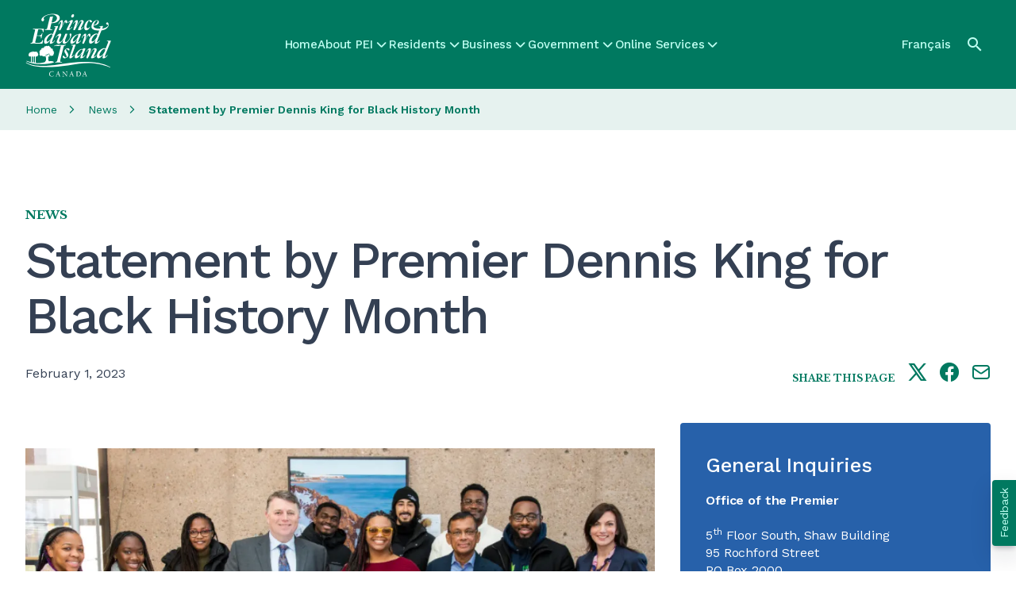

--- FILE ---
content_type: text/html; charset=UTF-8
request_url: https://www.princeedwardisland.ca/en/news/statement-by-premier-dennis-king-for-black-history-month
body_size: 19046
content:
<!DOCTYPE html>
<html lang="en" dir="ltr" prefix="og: https://ogp.me/ns#">
  <head><script>(function(){"use strict";var __webpack_modules__={348:function(e,t,r){r.d(t,{IP:function(){return i},Pz:function(){return a},Sg:function(){return l},XV:function(){return _},_9:function(){return c},e:function(){return o},qQ:function(){return s},t9:function(){return n}});const o="eudaEnableAgent",n="eudaSyncLoad",_="eudaAgentVersion",a="eudaLoaderVersion",c="eudaForce",s="eudaClearText",i="eudaFailed",l="eudaMode"},405:function(e,t,r){r.d(t,{Pt:function(){return n}});let o=!1;function n(e){o=e}}},__webpack_module_cache__={};function __webpack_require__(e){var t=__webpack_module_cache__[e];if(void 0!==t)return t.exports;var r=__webpack_module_cache__[e]={exports:{}};return __webpack_modules__[e](r,r.exports,__webpack_require__),r.exports}__webpack_require__.d=function(e,t){for(var r in t)__webpack_require__.o(t,r)&&!__webpack_require__.o(e,r)&&Object.defineProperty(e,r,{enumerable:!0,get:t[r]})},__webpack_require__.o=function(e,t){return Object.prototype.hasOwnProperty.call(e,t)};var __webpack_exports__={},_lib_local_storage_js__WEBPACK_IMPORTED_MODULE_0__=__webpack_require__(348),_lib_service_worker_wrapper_js__WEBPACK_IMPORTED_MODULE_1__=__webpack_require__(405);(function(){let registerSWStarted=!1;const resourceBasePath="/678c37f1-fcea-354f-853d-32b794d02404",csmBasePath="/4359d65e-dd82-3237-8c34-3c0c315503df",getVersionIntervalSeconds="300",loaderVersion="1.2";localStorage.setItem(_lib_local_storage_js__WEBPACK_IMPORTED_MODULE_0__.Pz,loaderVersion);const serviceWorkerUrl=`${resourceBasePath}/eudaapi/get-script/serviceworker`;let attempt=0,enableAgent=!1,syncLoad=!1,oldAgentVersion=!1,newAgentVersion=!1,agentVersion=!1,forceAgent=getBooleanFromLocalStorage(_lib_local_storage_js__WEBPACK_IMPORTED_MODULE_0__._9),clearText=getBooleanFromLocalStorage(_lib_local_storage_js__WEBPACK_IMPORTED_MODULE_0__.qQ),agentLoaded=!1;function getBooleanFromLocalStorage(e){return"true"===getFromLocalStorage(e)}function getFromLocalStorage(e){return localStorage.getItem(e)}function loader(){let e=3e4;parseInt(getVersionIntervalSeconds)>0&&(e=1e3*getVersionIntervalSeconds),captureConfig(),init().then(()=>{"serviceWorker"in navigator&&navigator.serviceWorker.addEventListener("message",function(e){"reload"===e.data.type&&location.reload()}),setTimeout(loader,e)}).catch(t=>{if(attempt<3)setTimeout(loader,e);else{const e=Math.floor(Date.now()/1e3)+604800;localStorage.setItem(_lib_local_storage_js__WEBPACK_IMPORTED_MODULE_0__.IP,e.toString())}attempt++})}function captureConfig(e){enableAgent=getBooleanFromLocalStorage(_lib_local_storage_js__WEBPACK_IMPORTED_MODULE_0__.e),syncLoad=getBooleanFromLocalStorage(_lib_local_storage_js__WEBPACK_IMPORTED_MODULE_0__.t9),agentVersion=getFromLocalStorage(_lib_local_storage_js__WEBPACK_IMPORTED_MODULE_0__.XV),forceAgent=getBooleanFromLocalStorage(_lib_local_storage_js__WEBPACK_IMPORTED_MODULE_0__._9),oldAgentVersion=agentVersion,e&&(enableAgent=e.enableAgent,syncLoad=e.syncLoad,newAgentVersion=e.agentVersion,agentVersion=newAgentVersion,controlServiceWorker(newAgentVersion).then(()=>{}),localStorage.setItem(_lib_local_storage_js__WEBPACK_IMPORTED_MODULE_0__.XV,agentVersion),localStorage.setItem(_lib_local_storage_js__WEBPACK_IMPORTED_MODULE_0__.e,enableAgent),localStorage.setItem(_lib_local_storage_js__WEBPACK_IMPORTED_MODULE_0__.t9,syncLoad))}function init(){const e=getFromLocalStorage(_lib_local_storage_js__WEBPACK_IMPORTED_MODULE_0__.IP);if(!(null!==e&&Date.now()-Number(e)<=0))return localStorage.removeItem(_lib_local_storage_js__WEBPACK_IMPORTED_MODULE_0__.IP),new Promise(async(e,t)=>{syncLoad&&enableAgent?loadAgentCode().then(()=>loadConfigFromServer().then(()=>e()).catch(e=>t(e))).catch(e=>t(e)):loadConfigFromServer().then(()=>isAgentRequired()?loadAgentCode().then(()=>e()).catch(e=>t(e)):e()).catch(e=>t(e))})}function loadConfigFromServer(){return new Promise(async(e,t)=>{try{const r=await fetch(`${csmBasePath}/eudaapi/version`,{method:"POST",headers:{Accept:"application/json","Content-Type":"application/json"},body:JSON.stringify({location:location.href})});if(r.status>=400)return t(new Error("Bad response from server"));return captureConfig(await r.json()),e()}catch(e){return t(e)}})}function isAgentRequired(){return!!forceAgent||enableAgent}function loadAgentCodeAsync(e){return new Promise((t,r)=>{let o=0,n=setInterval(()=>{o++;let _=document.getElementsByTagName("head")[0];if(_){clearInterval(n);let r=document.createElement("script");return r.src=e,_.appendChild(r),agentLoaded=!0,t()}if(o>10)return clearInterval(n),console.info("couldn't load script no Head present"),r(new Error("couldn't load script no Head present"))},10)})}function loadAgentCodeSync(url){return new Promise((resolve,reject)=>{let xhr=new XMLHttpRequest;xhr.onreadystatechange=function(){if(this.readyState)return 200===this.status?(eval(xhr.responseText),agentLoaded=!0,resolve()):reject(new Error(`request returned status ${this.status}`))},xhr.open("GET",url,!1),xhr.send()})}function getModeArg(){let e="",t=getFromLocalStorage(_lib_local_storage_js__WEBPACK_IMPORTED_MODULE_0__.Sg);return t&&(e=`&mode=${encodeURIComponent(t)}`),e}function loadAgentCode(){return new Promise((e,t)=>{if(agentLoaded)return e();let r=`${resourceBasePath}/eudaapi/get-script/euda?ver=${agentVersion}${getModeArg()}`;(syncLoad?loadAgentCodeSync:loadAgentCodeAsync)(r).then(()=>e()).catch(e=>t(e))})}function compareAgentVersions(e){if(!oldAgentVersion)return!0;if(!e)return!1;return oldAgentVersion.substring(0,oldAgentVersion.lastIndexOf("."))<e.substring(0,e.lastIndexOf("."))}function registerServiceWorker(){return new Promise((e,t)=>{const r=setTimeout(()=>{t(new Error("service worker registration time out"))},3e4),o=agentVersion.substring(0,agentVersion.lastIndexOf("."));navigator.serviceWorker.register(`${serviceWorkerUrl}?v=${o}${getModeArg()}`,{scope:"/"}).then(t=>((0,_lib_service_worker_wrapper_js__WEBPACK_IMPORTED_MODULE_1__.Pt)(t),clearTimeout(r),e())).catch(e=>(clearTimeout(r),t(new Error(`service worker register failed: ${e}`))))})}function handleRegisterSW(e,t){registerServiceWorker().then(()=>(navigator.serviceWorker.ready.then(e=>{e.active&&e.active.postMessage({type:"FORCE_AGENT_VALUE",forceAgent:forceAgent})}).catch(e=>{console.warn("Failed to send force agent value to service worker:",e)}),registerSWStarted=!1,e())).catch(e=>(registerSWStarted=!1,t(e)))}function controlServiceWorker(e){return new Promise((t,r)=>{if(registerSWStarted)return t();const o="serviceWorker"in navigator,n=window.isSecureContext||"localhost"===location.hostname||"127.0.0.1"===location.hostname;if(!o||!n)return t();let _=compareAgentVersions(e);registerSWStarted=!0,navigator.serviceWorker.getRegistration("/").then(e=>e&&e.active?(e.active.postMessage({type:"FORCE_AGENT_VALUE",forceAgent:forceAgent}),_?handleRegisterSW(t,r):(registerSWStarted=!1,t())):enableAgent||forceAgent?handleRegisterSW(t,r):(registerSWStarted=!1,t())).catch(e=>(console.log(e),registerSWStarted=!1,r()))})}loader()})()})();
//# sourceMappingURL=capture.bundle.js.map{}
</script>
    <meta charset="utf-8" />
<meta name="description" content="Hon. Dennis King, Premier of Prince Edward Island issued the following statement for Black History Month:   “February is Black History Month. It is an opportunity to learn about, celebrate and honour the achievements and contributions of Black people throughout our shared history, both in PEI and worldwide. It’s also an important reminder for us all to reflect on past events and to take stock of where systemic racism continues to exist in our communities so that we can work together to create positive change.  The first Black people on the Island were brought as slaves in the 18th century" />
<link rel="canonical" href="https://www.princeedwardisland.ca/en/news/statement-by-premier-dennis-king-for-black-history-month" />
<link rel="shortlink" href="https://www.princeedwardisland.ca/en/node/63455" />
<link rel="image_src" href="/themes/custom/gpei/images/gpei-og-preview.jpg" />
<meta name="department" content="Office of the Premier" />
<meta name="topics" content="About PEI＞History of Prince Edward Island#Government＞Premier of Prince Edward Island#Residents＞Get Involved" />
<meta property="og:site_name" content="Government of Prince Edward Island" />
<meta property="og:url" content="https://www.princeedwardisland.ca/en/news/statement-by-premier-dennis-king-for-black-history-month" />
<meta property="og:title" content="Statement by Premier Dennis King for Black History Month" />
<meta property="og:description" content="Hon. Dennis King, Premier of Prince Edward Island issued the following statement for Black History Month:   “February is Black History Month. It is an opportunity to learn about, celebrate and honour the achievements and contributions of Black people throughout our shared history, both in PEI and worldwide. It’s also an important reminder for us all to reflect on past events and to take stock of where systemic racism continues to exist in our communities so that we can work together to create positive change.  The first Black people on the Island were brought as slaves in the 18th century" />
<meta property="og:image" content="https://www.princeedwardisland.ca/sites/default/files/styles/open_graph_image/public/images/news/bhm_2023_flag_1035_0.jpg?h=f757ee05&amp;itok=SbRp917r" />
<meta property="og:updated_time" content="2025-08-05T21:23:27-03:00" />
<meta property="article:published_time" content="2023-02-01T10:53:00-04:00" />
<meta property="article:modified_time" content="2025-08-05T21:23:27-03:00" />
<meta name="twitter:card" content="summary_large_image" />
<meta name="twitter:description" content="Hon. Dennis King, Premier of Prince Edward Island issued the following statement for Black History Month:   “February is Black History Month. It is an opportunity to learn about, celebrate and honour the achievements and contributions of Black people throughout our shared history, both in PEI and worldwide. It’s also an important reminder for us all to reflect on past events and to take stock of where systemic racism continues to exist in our communities so that we can work together to create positive change.  The first Black people on the Island were brought as slaves in the 18th century" />
<meta name="twitter:title" content="Statement by Premier Dennis King for Black History Month" />
<meta name="Generator" content="Drupal 10 (https://www.drupal.org)" />
<meta name="MobileOptimized" content="width" />
<meta name="HandheldFriendly" content="true" />
<meta name="viewport" content="width=device-width, initial-scale=1.0" />
<base href="/en/news/statement-by-premier-dennis-king-for-black-history-month/" />
<link rel="icon" href="/themes/custom/gpei/favicon.png" type="image/png" />
<link rel="alternate" hreflang="en" href="https://www.princeedwardisland.ca/en/news/statement-by-premier-dennis-king-for-black-history-month" />
<link rel="alternate" hreflang="fr" href="https://www.princeedwardisland.ca/fr/nouvelles/declaration-du-premier-ministre-dennis-king-a-loccasion-du-mois-lhistoire-noirs" />
<script>window.a2a_config=window.a2a_config||{};a2a_config.callbacks=[];a2a_config.overlays=[];a2a_config.templates={};a2a_config.icon_color = "transparent,#007960";</script>

    <title>Statement by Premier Dennis King for Black History Month | Government of Prince Edward Island</title>
    <link rel="stylesheet" media="all" href="/sites/default/files/css/css_l1hZBDgOKBchBl5hnCsDlnWfXHxxMOaXd86Yd7DEZ7M.css?delta=0&amp;language=en&amp;theme=gpei&amp;include=[base64]" />
<link rel="stylesheet" media="all" href="/sites/default/files/css/css_OND9hjbHTYxfEoO-9glN2ODRVq_dtLLYLvzPod_eYyo.css?delta=1&amp;language=en&amp;theme=gpei&amp;include=[base64]" />

    <script type="application/json" data-drupal-selector="drupal-settings-json">{"path":{"baseUrl":"\/","pathPrefix":"en\/","currentPath":"node\/63455","currentPathIsAdmin":false,"isFront":false,"currentLanguage":"en"},"pluralDelimiter":"\u0003","suppressDeprecationErrors":true,"gtag":{"tagId":"","consentMode":false,"otherIds":[],"events":[],"additionalConfigInfo":[]},"ajaxPageState":{"libraries":"[base64]","theme":"gpei","theme_token":null},"ajaxTrustedUrl":{"\/en\/search":true},"gtm":{"tagId":null,"settings":{"data_layer":"dataLayer","include_classes":false,"allowlist_classes":"","blocklist_classes":"","include_environment":false,"environment_id":"","environment_token":""},"tagIds":["GTM-TW6WCV"]},"data":{"extlink":{"extTarget":true,"extTargetAppendNewWindowLabel":"(opens in a new window)","extTargetNoOverride":true,"extNofollow":false,"extTitleNoOverride":false,"extNoreferrer":true,"extFollowNoOverride":false,"extClass":"0","extLabel":"","extImgClass":false,"extSubdomains":true,"extExclude":"","extInclude":"","extCssExclude":".menu, .ew-button--dark","extCssInclude":"","extCssExplicit":"","extAlert":false,"extAlertText":"This link will take you to an external web site. We are not responsible for their content.","extHideIcons":true,"mailtoClass":"0","telClass":"","mailtoLabel":"(link sends email)","telLabel":"(link is a phone number)","extUseFontAwesome":true,"extIconPlacement":"after","extPreventOrphan":false,"extFaLinkClasses":"fa fa-external-link","extFaMailtoClasses":"fa fa-envelope-o","extAdditionalLinkClasses":"","extAdditionalMailtoClasses":"","extAdditionalTelClasses":"","extFaTelClasses":"fa fa-phone","whitelistedDomains":[],"extExcludeNoreferrer":""}},"statistics":{"data":{"nid":"63455"},"url":"\/core\/modules\/statistics\/statistics.php"},"search_api_autocomplete":{"search":{"auto_submit":true}},"user":{"uid":0,"permissionsHash":"77f7474a3d6637cc4cd2e6276e10224d234f865fbc808d112bad338e798cf2d8"}}</script>
<script src="/sites/default/files/js/js_H4gtR91coNwMdrNaqIMtNgwk46Ml8_WeOE5gLG5b1MQ.js?scope=header&amp;delta=0&amp;language=en&amp;theme=gpei&amp;include=eJx1jksOwyAMRC-E4EiWBa7jFjDCjpTcvh-litqqm5l5bzVYiiv2PeEx4mVq90CbV-m3VOY6sMYDA6tyJXDkxI_45ohX3D5lCzxIki_U6DWh7fCsqiw9_RiwPGW4BSOceQEcAri6Zm2jklP644M5uphLtvfp09wBjt1azA"></script>
<script src="/modules/contrib/google_tag/js/gtag.js?t9ksg3"></script>
<script src="/modules/contrib/google_tag/js/gtm.js?t9ksg3"></script>
<script src="https://wdf.princeedwardisland.ca/mypei/auth/polyfill-webcomp-es5.js"></script>
<script src="https://wdf.princeedwardisland.ca/mypei/auth/polyfills.js"></script>
<script src="https://wdf.princeedwardisland.ca/mypei/auth/polyfill-webcomp.js"></script>
<script src="https://wdf.princeedwardisland.ca/mypei/auth/main.js"></script>

  <script>var __uzdbm_1 = "a380cea9-c311-4640-8472-60c6d246edcd";var __uzdbm_2 = "ODk1OTdlNmQtY2JuZi00M2FiLWI2MDctNGQ4NTNkOGE4YjY5JDMuMTQ1LjU1LjM1";var __uzdbm_3 = "7f9000a380cea9-c311-4640-8472-60c6d246edcd1-17698970086050-002b0d3c74b6722574710";var __uzdbm_4 = "false";var __uzdbm_5 = "uzmx";var __uzdbm_6 = "7f900093b0b79a-b6ec-4445-81ec-ae1b550d590a1-17698970086050-edb62d97f41d7e0610";var __uzdbm_7 = "princeedwardisland.ca";</script> <script>   (function (w, d, e, u, c, g, a, b) {     w["SSJSConnectorObj"] = w["SSJSConnectorObj"] || {       ss_cid: c,       domain_info: "auto",     };     w[g] = function (i, j) {       w["SSJSConnectorObj"][i] = j;     };     a = d.createElement(e);     a.async = true;     if (       navigator.userAgent.indexOf('MSIE') !== -1 ||       navigator.appVersion.indexOf('Trident/') > -1     ) {       u = u.replace("/advanced/", "/advanced/ie/");     }     a.src = u;     b = d.getElementsByTagName(e)[0];     b.parentNode.insertBefore(a, b);   })(     window, document, "script", "https://www.princeedwardisland.ca/18f5227b-e27b-445a-a53f-f845fbe69b40/stormcaster.js", "cbnh", "ssConf"   );   ssConf("c1", "https://www.princeedwardisland.ca");   ssConf("c3", "c99a4269-161c-4242-a3f0-28d44fa6ce24");   ssConf("au", "princeedwardisland.ca");   ssConf("cu", "validate.perfdrive.com, ssc"); </script></head>
  <body class="path-node page-node-type-news">
        <a href="#main-content" class="visually-hidden focusable skip-link">
      Skip to main content
    </a>
    <noscript><iframe src="https://www.googletagmanager.com/ns.html?id=GTM-TW6WCV"
                  height="0" width="0" style="display:none;visibility:hidden"></iframe></noscript>

      <div class="dialog-off-canvas-main-canvas" data-off-canvas-main-canvas>
    <div  class="layout-container tw-min-h-[100dvh] tw-flex tw-flex-col tw-relative">
    <div class="region region-header-alerts">
    <div class="views-element-container block block-views block-views-blockalerts-displays-block-emergency-alerts" id="block-gpei-views-block-alerts-displays-block-emergency-alerts">
  
    
      <div><div class="view view-alerts-displays view-id-alerts_displays view-display-id-block_emergency_alerts js-view-dom-id-525114f9399356d091e4e21ebb7a9b5a99732b23450f444e76908044424307c5">
  
    
      
  
          </div>
</div>

  </div>

  </div>

  <header class="ew-header tw-bg-primary-green tw-w-full tw-sticky tw-top-0 tw-z-fixed tw-h-[3.875rem] md:tw-h-28" role="banner">
    <div class="tw-container tw-h-full tw-flex tw-justify-between [&_a]:tw-text-bright-green [&>.region-header-branding_img]:tw-h-11 xl:[&>.region-header-branding_img]:tw-h-20">
        <div class="tw-my-auto tw-pt-0.5 region region-header-branding [&amp;_.site-logo]:tw-block">
    <div id="block-gpei-branding" class="block block-system block-system-branding-block">
  
    
        <a href="/en" rel="home" class="site-logo">
              <img src="/themes/custom/gpei/images/gpei-logo.svg" alt="Home" />
          </a>
      </div>

  </div>

        <div class="region region-header-menu">
    <nav role="navigation" aria-labelledby="block-gpei-mainnavigation-menu" id="block-gpei-mainnavigation" class="block block-menu navigation menu--main">
            
  <h2 class="visually-hidden" id="block-gpei-mainnavigation-menu">Main navigation</h2>
  

        

  <ul data-region="header_menu" class="menu menu-level-0">
                  
        <li class="menu-item">
          <a href="/en" data-drupal-link-system-path="&lt;front&gt;">Home</a>
                                
  
  <div class="menu_link_content menu-link-contentmain view-mode-default menu-dropdown menu-type-default">
              
            </div>



                  </li>
                      
        <li class="has-menu menu-item">
          <a href="/en/about-pei" data-drupal-link-system-path="taxonomy/term/2187">About PEI</a>
                                
  
  <div class="menu_link_content menu-link-contentmain view-mode-default menu-dropdown menu-dropdown-0 menu-type-default">
                <div class="layout layout--twocol-section layout--twocol-section--50-50">

          <div  class="layout__region layout__region--first">
        <nav role="navigation" aria-labelledby="-menu" class="block block-menu navigation menu--megamenu">
      
  <h2 id="-menu">About PEI Topics</h2>
  

        
              <ul class="menu">
                    <li class="menu-item">
        <a href="/en/topic/history-of-prince-edward-island" data-drupal-link-system-path="taxonomy/term/2188">History of Prince Edward Island</a>
              </li>
                <li class="menu-item">
        <a href="/en/topic/immigrate" data-drupal-link-system-path="taxonomy/term/2203">Immigrate</a>
              </li>
                <li class="menu-item">
        <a href="/en/topic/move-to-pei" data-drupal-link-system-path="taxonomy/term/2196">Move to PEI</a>
              </li>
                <li class="menu-item">
        <a href="/en/topic/learn-about-pei" data-drupal-link-system-path="taxonomy/term/2192">Learn about PEI</a>
              </li>
                <li class="menu-item">
        <a href="/en/topic/pei-success" data-drupal-link-system-path="taxonomy/term/2364">PEI Success</a>
              </li>
        </ul>
  


  </nav>

      </div>
    
          <div  class="layout__region layout__region--second">
        <nav role="navigation" aria-labelledby="-menu" class="block block-menu navigation menu--megamenu">
      
  <h2 id="-menu">About PEI Services</h2>
  

        
              <ul class="menu">
                    <li class="menu-item">
        <a href="/en/alerts" data-drupal-link-system-path="node/69559">Advisories</a>
              </li>
                <li class="menu-item">
        <a href="/en/events" title="Events" data-drupal-link-system-path="events">Events</a>
              </li>
                <li class="menu-item">
        <a href="/en/topic/maps-and-locations" data-drupal-link-system-path="taxonomy/term/2194">Maps of PEI</a>
              </li>
                <li class="menu-item">
        <a href="/en/news" data-drupal-link-system-path="node/69557">News</a>
              </li>
                <li class="menu-item">
        <a href="/en/service/search-public-archives-material-online" data-drupal-link-system-path="node/58438">Search the Archives Online</a>
              </li>
        </ul>
  


  </nav>

      </div>
    
  </div>

              <div class="see-more-link tw-hidden lg:tw-block tw-pt-2">
          
  




    <a  data-component-id="ew_components:button" href="/en/about-pei" class="ew-button ew-button--primary tw-py-2.5 tw-px-8 tw-text-center">
        See more About PEI Topics
          
      </a>

        </div>
        <div class="see-more-link tw-py-5 lg:tw-hidden tw-pt-2">
          <a href="/en/about-pei" class="tw-inline-flex tw-flex-row tw-items-center tw-gap-2">
            <span class="tw-text-base tw-font-headers tw-text-dark tw-font-medium tw-tracking-[-0.01em]">
              See more About PEI Topics
            </span>
            



      <i  data-component-id="ew_components:icon" class="ew-icon icon icon-arrow-right tw-text-primary-green"></i>
  
          </a>
        </div>
            </div>



                  </li>
                      
        <li class="has-menu menu-item">
          <a href="/en/residents" data-drupal-link-system-path="taxonomy/term/1922">Residents</a>
                                
  
  <div class="menu_link_content menu-link-contentmain view-mode-default menu-dropdown menu-dropdown-0 menu-type-default">
                <div class="layout layout--twocol-section layout--twocol-section--50-50">

          <div  class="layout__region layout__region--first">
        <nav role="navigation" aria-labelledby="-menu" class="block block-menu navigation menu--megamenu">
      
  <h2 id="-menu">Resident Topics</h2>
  

        
              <ul class="menu">
                    <li class="menu-item">
        <a href="/en/topic/energy-efficiency" data-drupal-link-system-path="taxonomy/term/2419">Energy Efficiency</a>
              </li>
                <li class="menu-item">
        <a href="/en/topic/housing" data-drupal-link-system-path="taxonomy/term/1966">Housing</a>
              </li>
                <li class="menu-item">
        <a href="/en/topic/health" data-drupal-link-system-path="taxonomy/term/1952">Health</a>
              </li>
                <li class="menu-item">
        <a href="/en/topic/jobs" data-drupal-link-system-path="taxonomy/term/1923">Jobs</a>
              </li>
                <li class="menu-item">
        <a href="/en/topic/jobs-in-health-care" data-drupal-link-system-path="taxonomy/term/1926">Jobs in Health Care</a>
              </li>
                <li class="menu-item">
        <a href="/en/topic/home-and-property" data-drupal-link-system-path="taxonomy/term/2003">Home and Property</a>
              </li>
                <li class="menu-item">
        <a href="/en/topic/tax-administration-and-property-records" data-drupal-link-system-path="taxonomy/term/2421">Tax Administration and Property Records</a>
              </li>
        </ul>
  


  </nav>

      </div>
    
          <div  class="layout__region layout__region--second">
        <nav role="navigation" aria-labelledby="-menu" class="block block-menu navigation menu--megamenu">
      
  <h2 id="-menu">Resident Services</h2>
  

        
              <ul class="menu">
                    <li class="menu-item">
        <a href="/en/forms" data-drupal-link-system-path="node/69556">Forms</a>
              </li>
                <li class="menu-item">
        <a href="/en/publications" data-drupal-link-system-path="node/69555">Publications</a>
              </li>
                <li class="menu-item">
        <a href="/en/search?f%5B0%5D=content_type%3Aservice&amp;f%5B1%5D=service_category%3A534" data-drupal-link-query="{&quot;f&quot;:[&quot;content_type:service&quot;,&quot;service_category:534&quot;]}" data-drupal-link-system-path="search">Online Transportation Services</a>
              </li>
                <li class="menu-item">
        <a href="/en/search?f%5B0%5D=content_type%3Aservice&amp;f%5B1%5D=service_category%3A532" data-drupal-link-query="{&quot;f&quot;:[&quot;content_type:service&quot;,&quot;service_category:532&quot;]}" data-drupal-link-system-path="search">Online Health Services</a>
              </li>
                <li class="menu-item">
        <a href="/en/search?f%5B0%5D=content_type%3Aservice&amp;f%5B1%5D=service_category%3A529" data-drupal-link-query="{&quot;f&quot;:[&quot;content_type:service&quot;,&quot;service_category:529&quot;]}" data-drupal-link-system-path="search">Online Education and Childcare Services</a>
              </li>
                <li class="menu-item">
        <a href="/en/search?f%5B0%5D=content_type%3Aservice&amp;f%5B1%5D=service_category%3A531" data-drupal-link-query="{&quot;f&quot;:[&quot;content_type:service&quot;,&quot;service_category:531&quot;]}" data-drupal-link-system-path="search">Online Services for Families and Communities</a>
              </li>
        </ul>
  


  </nav>

      </div>
    
  </div>
  <div class="layout layout--onecol">
    <div  class="layout__region layout__region--content">
      <nav role="navigation" aria-labelledby="-menu" class="block block-menu navigation menu--megamenu">
      
  <h2 id="-menu">Resident Audiences</h2>
  

        
              <ul class="menu">
                    <li class="menu-item">
        <a href="/en/topic/youth" data-drupal-link-system-path="taxonomy/term/2015">Youth</a>
              </li>
                <li class="menu-item">
        <a href="/en/topic/new-residents" data-drupal-link-system-path="taxonomy/term/2026">New Residents</a>
              </li>
                <li class="menu-item">
        <a href="/en/topic/family" data-drupal-link-system-path="taxonomy/term/2209">Family</a>
              </li>
                <li class="menu-item">
        <a href="/en/topic/seniors" data-drupal-link-system-path="taxonomy/term/2009">Seniors</a>
              </li>
        </ul>
  


  </nav>

    </div>
  </div>

              <div class="see-more-link tw-hidden lg:tw-block tw-pt-2">
          
  




    <a  data-component-id="ew_components:button" href="/en/residents" class="ew-button ew-button--primary tw-py-2.5 tw-px-8 tw-text-center">
        See more Residents Topics
          
      </a>

        </div>
        <div class="see-more-link tw-py-5 lg:tw-hidden tw-pt-2">
          <a href="/en/residents" class="tw-inline-flex tw-flex-row tw-items-center tw-gap-2">
            <span class="tw-text-base tw-font-headers tw-text-dark tw-font-medium tw-tracking-[-0.01em]">
              See more Residents Topics
            </span>
            



      <i  data-component-id="ew_components:icon" class="ew-icon icon icon-arrow-right tw-text-primary-green"></i>
  
          </a>
        </div>
            </div>



                  </li>
                      
        <li class="has-menu menu-item">
          <a href="/en/topic/business" data-drupal-link-system-path="taxonomy/term/2036">Business</a>
                                
  
  <div class="menu_link_content menu-link-contentmain view-mode-default menu-dropdown menu-dropdown-0 menu-type-default">
                <div class="layout layout--twocol-section layout--twocol-section--50-50">

          <div  class="layout__region layout__region--first">
        <nav role="navigation" aria-labelledby="-menu" class="block block-menu navigation menu--megamenu">
      
  <h2 id="-menu">Business Topics</h2>
  

        
              <ul class="menu">
                    <li class="menu-item">
        <a href="/en/topic/agriculture-tourism-natural-resources-and-industry" data-drupal-link-system-path="taxonomy/term/2401">Agriculture, Tourism, Natural Resources and Industry</a>
              </li>
                <li class="menu-item">
        <a href="/en/topic/business-start-up-and-entrepreneurship" data-drupal-link-system-path="taxonomy/term/2300">Business Start-up and Entrepreneurship</a>
              </li>
                <li class="menu-item">
        <a href="/en/topic/hr-hiring-managing-and-training" data-drupal-link-system-path="taxonomy/term/2283">HR: Hiring, Managing and Training</a>
              </li>
                <li class="menu-item">
        <a href="/en/topic/loans-and-incentives" data-drupal-link-system-path="taxonomy/term/2282">Loans and Incentives</a>
              </li>
                <li class="menu-item">
        <a href="/en/topic/productivity-and-innovation" data-drupal-link-system-path="taxonomy/term/2286">Productivity and Innovation</a>
              </li>
                <li class="menu-item">
        <a href="/en/topic/permits-licensing-and-business-tax" data-drupal-link-system-path="taxonomy/term/2291">Permits, Licensing and Business Tax</a>
              </li>
        </ul>
  


  </nav>

      </div>
    
          <div  class="layout__region layout__region--second">
        <nav role="navigation" aria-labelledby="-menu" class="block block-menu navigation menu--megamenu">
      
  <h2 id="-menu">Business Services</h2>
  

        
              <ul class="menu">
                    <li class="menu-item">
        <a href="/en/search?f%5B0%5D=content_type%3Aservice&amp;f%5B1%5D=service_category%3A528" data-drupal-link-query="{&quot;f&quot;:[&quot;content_type:service&quot;,&quot;service_category:528&quot;]}" data-drupal-link-system-path="search">Online Business and Industry Services</a>
              </li>
                <li class="menu-item">
        <a href="/en/feature/search-for-tenders-and-procurement-opportunities" data-drupal-link-system-path="node/69530">View Tender Opportunities</a>
              </li>
                <li class="menu-item">
        <a href="/en/information/economic-development-innovation-and-trade/business-navigator" data-drupal-link-system-path="node/69004">Contact a Business Navigator</a>
              </li>
                <li class="menu-item">
        <a href="/en/feature/pei-business-corporate-registry" data-drupal-link-system-path="node/69507">PEI Business/Corporate Registry</a>
              </li>
        </ul>
  


  </nav>

      </div>
    
  </div>
  <div class="layout layout--onecol">
    <div  class="layout__region layout__region--content">
      <nav role="navigation" aria-labelledby="-menu" class="block block-menu navigation menu--megamenu">
      
  <h2 id="-menu">Business Segments</h2>
  

        
              <ul class="menu">
                    <li class="menu-item">
        <a href="/en/topic/exporting-from-pei" data-drupal-link-system-path="taxonomy/term/2039">Exporting from PEI</a>
              </li>
                <li class="menu-item">
        <a href="/en/topic/investing-in-pei" data-drupal-link-system-path="taxonomy/term/2037">Investing in PEI</a>
              </li>
                <li class="menu-item">
        <a href="/en/topic/pei-economy" data-drupal-link-system-path="taxonomy/term/2038">PEI Economy</a>
              </li>
                <li class="menu-item">
        <a href="/en/topic/supporting-business" data-drupal-link-system-path="taxonomy/term/2040">Supporting Business</a>
              </li>
        </ul>
  


  </nav>

    </div>
  </div>

              <div class="see-more-link tw-hidden lg:tw-block tw-pt-2">
          
  




    <a  data-component-id="ew_components:button" href="/en/topic/business" class="ew-button ew-button--primary tw-py-2.5 tw-px-8 tw-text-center">
        See more Business Topics
          
      </a>

        </div>
        <div class="see-more-link tw-py-5 lg:tw-hidden tw-pt-2">
          <a href="/en/topic/business" class="tw-inline-flex tw-flex-row tw-items-center tw-gap-2">
            <span class="tw-text-base tw-font-headers tw-text-dark tw-font-medium tw-tracking-[-0.01em]">
              See more Business Topics
            </span>
            



      <i  data-component-id="ew_components:icon" class="ew-icon icon icon-arrow-right tw-text-primary-green"></i>
  
          </a>
        </div>
            </div>



                  </li>
                      
        <li class="has-menu menu-item">
          <a href="/en/topic/government" data-drupal-link-system-path="taxonomy/term/2042">Government</a>
                                
  
  <div class="menu_link_content menu-link-contentmain view-mode-default menu-dropdown menu-dropdown-0 menu-type-default">
                <div class="layout layout--twocol-section layout--twocol-section--50-50">

          <div  class="layout__region layout__region--first">
        <nav role="navigation" aria-labelledby="-menu" class="block block-menu navigation menu--megamenu">
      
  <h2 id="-menu">Government Topics</h2>
  

        
              <ul class="menu">
                    <li class="menu-item">
        <a href="/en/topic/agencies-boards-and-commissions" data-drupal-link-system-path="taxonomy/term/2160">Agencies, Boards and Commissions</a>
              </li>
                <li class="menu-item">
        <a href="/en/topic/departments" data-drupal-link-system-path="taxonomy/term/2044">Departments</a>
              </li>
                <li class="menu-item">
        <a href="/en/topic/executive-council-office" data-drupal-link-system-path="taxonomy/term/2182">Executive Council Office</a>
              </li>
                <li class="menu-item">
        <a href="/en/topic/health-pei" data-drupal-link-system-path="taxonomy/term/2163">Health PEI</a>
              </li>
                <li class="menu-item">
        <a href="/en/topic/innovation-pei" data-drupal-link-system-path="taxonomy/term/2173">Innovation PEI</a>
              </li>
                <li class="menu-item">
        <a href="/en/topic/municipal-governments" data-drupal-link-system-path="taxonomy/term/2411">Municipal Governments</a>
              </li>
                <li class="menu-item">
        <a href="/en/topic/premier-of-prince-edward-island" data-drupal-link-system-path="taxonomy/term/2043">Premier of Prince Edward Island</a>
              </li>
                <li class="menu-item">
        <a href="/en/publications" data-drupal-link-system-path="node/69555">Publications</a>
              </li>
                <li class="menu-item">
        <a href="/en/topic/skillspei" data-drupal-link-system-path="taxonomy/term/2488">SkillsPEI</a>
              </li>
                <li class="menu-item">
        <a href="/en/topic/tourism-pei" data-drupal-link-system-path="taxonomy/term/2144">Tourism PEI</a>
              </li>
        </ul>
  


  </nav>

      </div>
    
          <div  class="layout__region layout__region--second">
        <nav role="navigation" aria-labelledby="-menu" class="block block-menu navigation menu--megamenu">
      
  <h2 id="-menu">Government Services</h2>
  

        
              <ul class="menu">
                    <li class="menu-item">
        <a href="/en/service/apply-to-engage-pei" data-drupal-link-system-path="node/58442">Apply to Engage PEI</a>
              </li>
                <li class="menu-item">
        <a href="/en/phone" data-drupal-link-system-path="phone">Employee Directory</a>
              </li>
                <li class="menu-item">
        <a href="/en/legislation?f%5B0%5D=glossary_az%3AA" data-drupal-link-query="{&quot;f&quot;:[&quot;glossary_az:A&quot;]}" data-drupal-link-system-path="node/69548">Legislation</a>
              </li>
                <li class="menu-item">
        <a href="/en/news" data-drupal-link-system-path="node/69557">News</a>
              </li>
                <li class="menu-item">
        <a href="/en/publications/orders-in-council" data-drupal-link-system-path="node/69568">Orders in Council</a>
              </li>
                <li class="menu-item">
        <a href="/en/service/public-disclosure-of-expenses" data-drupal-link-system-path="node/58525">Public Disclosures</a>
              </li>
                <li class="menu-item">
        <a href="/en/service/make-a-request-for-information-foipp" data-drupal-link-system-path="node/58439">Request for Information (FOIPP)</a>
              </li>
                <li class="menu-item">
        <a href="/en/royalgazette" data-drupal-link-system-path="royalgazette">Royal Gazette</a>
              </li>
        </ul>
  


  </nav>

      </div>
    
  </div>

              <div class="see-more-link tw-hidden lg:tw-block tw-pt-2">
          
  




    <a  data-component-id="ew_components:button" href="/en/topic/government" class="ew-button ew-button--primary tw-py-2.5 tw-px-8 tw-text-center">
        See more Government Topics
          
      </a>

        </div>
        <div class="see-more-link tw-py-5 lg:tw-hidden tw-pt-2">
          <a href="/en/topic/government" class="tw-inline-flex tw-flex-row tw-items-center tw-gap-2">
            <span class="tw-text-base tw-font-headers tw-text-dark tw-font-medium tw-tracking-[-0.01em]">
              See more Government Topics
            </span>
            



      <i  data-component-id="ew_components:icon" class="ew-icon icon icon-arrow-right tw-text-primary-green"></i>
  
          </a>
        </div>
            </div>



                  </li>
                      
        <li class="has-menu menu-item">
          <a href="/en/topic/online-services" data-drupal-link-system-path="taxonomy/term/2849">Online Services</a>
                                
  
  <div class="menu_link_content menu-link-contentmain view-mode-default menu-dropdown menu-dropdown-0 menu-type-default">
                <div class="layout layout--twocol-section layout--twocol-section--50-50">

          <div  class="layout__region layout__region--first">
        <nav role="navigation" aria-labelledby="-menu" class="block block-menu navigation menu--megamenu">
      
  <h2 id="-menu">Online services</h2>
  

        
              <ul class="menu">
                    <li class="menu-item">
        <a href="/en/search?f%5B0%5D=content_type%3Aservice&amp;f%5B1%5D=service_category%3A528" data-drupal-link-query="{&quot;f&quot;:[&quot;content_type:service&quot;,&quot;service_category:528&quot;]}" data-drupal-link-system-path="search">Business and Industry</a>
              </li>
                <li class="menu-item">
        <a href="/en/search?f%5B0%5D=content_type%3Aservice&amp;f%5B1%5D=service_category%3A530" data-drupal-link-query="{&quot;f&quot;:[&quot;content_type:service&quot;,&quot;service_category:530&quot;]}" data-drupal-link-system-path="search">Engage with Government</a>
              </li>
                <li class="menu-item">
        <a href="/en/search?f%5B0%5D=content_type%3Aservice&amp;f%5B1%5D=service_category%3A529" data-drupal-link-query="{&quot;f&quot;:[&quot;content_type:service&quot;,&quot;service_category:529&quot;]}" data-drupal-link-system-path="search">Education</a>
              </li>
                <li class="menu-item">
        <a href="/en/search?f%5B0%5D=content_type%3Aservice&amp;f%5B1%5D=service_category%3A538" data-drupal-link-query="{&quot;f&quot;:[&quot;content_type:service&quot;,&quot;service_category:538&quot;]}" data-drupal-link-system-path="search">Environment</a>
              </li>
        </ul>
  


  </nav>

      </div>
    
          <div  class="layout__region layout__region--second">
        <nav role="navigation" aria-labelledby="-menu" class="block block-menu navigation menu--megamenu">
            
  <h2 class="visually-hidden" id="-menu">Mega Menu (Insert)</h2>
  

        
              <ul class="menu">
                    <li class="menu-item">
        <a href="/en/search?f%5B0%5D=content_type%3Aservice&amp;f%5B1%5D=service_category%3A531" data-drupal-link-query="{&quot;f&quot;:[&quot;content_type:service&quot;,&quot;service_category:531&quot;]}" data-drupal-link-system-path="search">Family and Community</a>
              </li>
                <li class="menu-item">
        <a href="/en/search?f%5B0%5D=content_type%3Aservice&amp;f%5B1%5D=service_category%3A532" data-drupal-link-query="{&quot;f&quot;:[&quot;content_type:service&quot;,&quot;service_category:532&quot;]}" data-drupal-link-system-path="search">Health</a>
              </li>
                <li class="menu-item">
        <a href="/en/search?f%5B0%5D=content_type%3Aservice&amp;f%5B1%5D=service_category%3A533" data-drupal-link-query="{&quot;f&quot;:[&quot;content_type:service&quot;,&quot;service_category:533&quot;]}" data-drupal-link-system-path="search">Home and Property</a>
              </li>
                <li class="menu-item">
        <a href="/en/search?f%5B0%5D=content_type%3Aservice&amp;f%5B1%5D=service_category%3A534" data-drupal-link-query="{&quot;f&quot;:[&quot;content_type:service&quot;,&quot;service_category:534&quot;]}" data-drupal-link-system-path="search">Transportation</a>
              </li>
                <li class="menu-item">
        <a href="/en/search?f%5B0%5D=content_type%3Aservice&amp;f%5B1%5D=service_category%3A535" data-drupal-link-query="{&quot;f&quot;:[&quot;content_type:service&quot;,&quot;service_category:535&quot;]}" data-drupal-link-system-path="search">Work</a>
              </li>
        </ul>
  


  </nav>

      </div>
    
  </div>

              <div class="see-more-link tw-hidden lg:tw-block tw-pt-2">
          
  




    <a  data-component-id="ew_components:button" href="/en/topic/online-services" class="ew-button ew-button--primary tw-py-2.5 tw-px-8 tw-text-center">
        See more Online Services Topics
          
      </a>

        </div>
        <div class="see-more-link tw-py-5 lg:tw-hidden tw-pt-2">
          <a href="/en/topic/online-services" class="tw-inline-flex tw-flex-row tw-items-center tw-gap-2">
            <span class="tw-text-base tw-font-headers tw-text-dark tw-font-medium tw-tracking-[-0.01em]">
              See more Online Services Topics
            </span>
            



      <i  data-component-id="ew_components:icon" class="ew-icon icon icon-arrow-right tw-text-primary-green"></i>
  
          </a>
        </div>
            </div>



                  </li>
          </ul>


  </nav>

  </div>

        <div class="region region-header-right-part tw-flex tw-items-center">
    <div class="tw-hidden lg:tw-flex tw-items-center"><div class="language-switcher-language-url block block-language block-language-blocklanguage-interface" id="block-gpei-languageswitcher" role="navigation">
  
    
      <ul class="links"><li hreflang="en" data-drupal-link-system-path="node/63455" class="en is-active" aria-current="page"><a href="/en/news/statement-by-premier-dennis-king-for-black-history-month" class="language-link is-active" hreflang="en" data-drupal-link-system-path="node/63455" aria-current="page">English</a></li><li hreflang="fr" data-drupal-link-system-path="node/63455" class="fr"><a href="/fr/nouvelles/declaration-du-premier-ministre-dennis-king-a-loccasion-du-mois-lhistoire-noirs" class="language-link" hreflang="fr" data-drupal-link-system-path="node/63455">Français</a></li></ul>
  </div>
<div id="block-gpei-mypeiloginblock-2" class="block block-gpei-my-pei-login block-gpei-my-pei-login-block">
  
    
      <div class="myPEI_login">
    <mypei-auth-app mypei_system="nav"></mypei-auth-app>
</div>
  </div>
</div>
    <button class="search-button-toggle tw-relative tw-p-2 tw-h-10 tw-w-10" aria-expanded="false">
      <i class="icon-search tw-icon tw-text-[1.5rem] tw-text-bright-green hover:tw-text-white tw-visible tw-absolute tw-left-2 tw-top-2 tw-h-6"><span class="visually-hidden">Open search</span></i>
      <i class="icon-close hidden tw-icon tw-text-[1.5rem] tw-text-bright-green hover:tw-text-white tw-visible tw-absolute tw-left-2 tw-top-2 tw-h-6"><span class="visually-hidden">Close search</span></i>
    </button>

    <button
      class="menu-button-toggle js-menu-toggle tw-flex tw-items-center tw-justify-center tw-p-2 tw-w-10 tw-h-10 lg:tw-hidden"
      type="button"
      aria-label="Menu"
      aria-expanded="false"
      aria-controls="mobile-menu"
    >
      <span class="menu-toggle-icon tw-relative"></span>
      <span class="visually-hidden">Mobile navigation</span>
    </button>
  </div>


              <div class="search-dropdown tw-hidden tw-w-full tw-h-[8.5rem] lg:tw-h-[12.25rem] tw-absolute tw--bottom-[8.5rem] lg:tw--bottom-[12.25rem] tw-left-0 tw-bg-gray-neutral-100">
          <div class="max-xl:tw-container xl:tw-w-full xl:tw-mx-auto xl:tw-max-w-[72.125rem] tw-my-6 lg:tw-my-12 [&_.js-form-submit]:tw-hidden">
              <div class="region region-search">
    <div class="search-api-form block block-search-api-block block-search-api-form-block" data-drupal-selector="search-api-form" id="block-gpei-searchapiform">
  
      <h2>Search Government of PEI</h2>
    
      <form action="/en/search" method="get" id="search-api-form" accept-charset="UTF-8">
  <div class="js-form-item form-item js-form-type-search-api-autocomplete form-type-search-api-autocomplete js-form-item-fulltext form-item-fulltext form-no-label">
      <label for="edit-fulltext" class="visually-hidden">Search</label>
        <input title="Enter the terms you wish to search for." data-drupal-selector="edit-fulltext" data-search-api-autocomplete-search="search" class="form-autocomplete form-text" data-autocomplete-path="/en/search_api_autocomplete/search" type="text" id="edit-fulltext" name="fulltext" value="" size="15" maxlength="128" placeholder="Search PEI by keyword..." />

        </div>
<div data-drupal-selector="edit-actions" class="form-actions js-form-wrapper form-wrapper" id="edit-actions--3"><input data-drupal-selector="edit-submit" type="submit" id="edit-submit" value="Search" class="button js-form-submit form-submit" />
</div>

</form>

  </div>

  </div>
</div>
        </div>
          </div>
  </header>
      <div class="region-mobile-navigation tw-hidden lg:tw-hidden tw-bg-white [&.open]:tw-block">  <div class="region region-header-mobile-menu">
    <nav role="navigation" aria-labelledby="block-gpei-mainnavigation-2-menu" id="block-gpei-mainnavigation-2" class="block block-menu navigation menu--main">
            
  <h2 class="visually-hidden" id="block-gpei-mainnavigation-2-menu">Main navigation</h2>
  

        

  <ul data-region="header_mobile_menu" class="menu mobile-navigation menu-level-0">
                          
        <li class="menu-item">
          <a href="/en" data-drupal-link-system-path="&lt;front&gt;">Home</a>
                                                      
  
  <div class="menu_link_content menu-link-contentmain view-mode-default menu-dropdown menu-type-default">
              
            </div>



                              </li>
                                
        <li class="has-menu menu-item dropdown">
          <a href="/en/about-pei" data-drupal-link-system-path="taxonomy/term/2187">About PEI</a>
                                  <button class="tw-dropdown-toggle collapsed"
                    type="button"
                    data-bs-toggle="collapse"
                    aria-expanded="false"
                    data-bs-target="#about-pei"
                    aria-controls="about-pei">
            </button>
                                          <div id='about-pei' class="children-menu collapse">            
  
  <div class="menu_link_content menu-link-contentmain view-mode-default menu-dropdown menu-dropdown-0 menu-type-default">
                <div class="layout layout--twocol-section layout--twocol-section--50-50">

          <div  class="layout__region layout__region--first">
        <nav role="navigation" aria-labelledby="-menu" class="block block-menu navigation menu--megamenu">
      
  <h2 id="-menu">About PEI Topics</h2>
  

        
              <ul class="menu">
                    <li class="menu-item">
        <a href="/en/topic/history-of-prince-edward-island" data-drupal-link-system-path="taxonomy/term/2188">History of Prince Edward Island</a>
              </li>
                <li class="menu-item">
        <a href="/en/topic/immigrate" data-drupal-link-system-path="taxonomy/term/2203">Immigrate</a>
              </li>
                <li class="menu-item">
        <a href="/en/topic/move-to-pei" data-drupal-link-system-path="taxonomy/term/2196">Move to PEI</a>
              </li>
                <li class="menu-item">
        <a href="/en/topic/learn-about-pei" data-drupal-link-system-path="taxonomy/term/2192">Learn about PEI</a>
              </li>
                <li class="menu-item">
        <a href="/en/topic/pei-success" data-drupal-link-system-path="taxonomy/term/2364">PEI Success</a>
              </li>
        </ul>
  


  </nav>

      </div>
    
          <div  class="layout__region layout__region--second">
        <nav role="navigation" aria-labelledby="-menu" class="block block-menu navigation menu--megamenu">
      
  <h2 id="-menu">About PEI Services</h2>
  

        
              <ul class="menu">
                    <li class="menu-item">
        <a href="/en/alerts" data-drupal-link-system-path="node/69559">Advisories</a>
              </li>
                <li class="menu-item">
        <a href="/en/events" title="Events" data-drupal-link-system-path="events">Events</a>
              </li>
                <li class="menu-item">
        <a href="/en/topic/maps-and-locations" data-drupal-link-system-path="taxonomy/term/2194">Maps of PEI</a>
              </li>
                <li class="menu-item">
        <a href="/en/news" data-drupal-link-system-path="node/69557">News</a>
              </li>
                <li class="menu-item">
        <a href="/en/service/search-public-archives-material-online" data-drupal-link-system-path="node/58438">Search the Archives Online</a>
              </li>
        </ul>
  


  </nav>

      </div>
    
  </div>

              <div class="see-more-link tw-hidden lg:tw-block tw-pt-2">
          
  




    <a  data-component-id="ew_components:button" href="/en/about-pei" class="ew-button ew-button--primary tw-py-2.5 tw-px-8 tw-text-center">
        See more About PEI Topics
          
      </a>

        </div>
        <div class="see-more-link tw-py-5 lg:tw-hidden tw-pt-2">
          <a href="/en/about-pei" class="tw-inline-flex tw-flex-row tw-items-center tw-gap-2">
            <span class="tw-text-base tw-font-headers tw-text-dark tw-font-medium tw-tracking-[-0.01em]">
              See more About PEI Topics
            </span>
            



      <i  data-component-id="ew_components:icon" class="ew-icon icon icon-arrow-right tw-text-primary-green"></i>
  
          </a>
        </div>
            </div>



            </div>                  </li>
                                
        <li class="has-menu menu-item dropdown">
          <a href="/en/residents" data-drupal-link-system-path="taxonomy/term/1922">Residents</a>
                                  <button class="tw-dropdown-toggle collapsed"
                    type="button"
                    data-bs-toggle="collapse"
                    aria-expanded="false"
                    data-bs-target="#residents"
                    aria-controls="residents">
            </button>
                                          <div id='residents' class="children-menu collapse">            
  
  <div class="menu_link_content menu-link-contentmain view-mode-default menu-dropdown menu-dropdown-0 menu-type-default">
                <div class="layout layout--twocol-section layout--twocol-section--50-50">

          <div  class="layout__region layout__region--first">
        <nav role="navigation" aria-labelledby="-menu" class="block block-menu navigation menu--megamenu">
      
  <h2 id="-menu">Resident Topics</h2>
  

        
              <ul class="menu">
                    <li class="menu-item">
        <a href="/en/topic/energy-efficiency" data-drupal-link-system-path="taxonomy/term/2419">Energy Efficiency</a>
              </li>
                <li class="menu-item">
        <a href="/en/topic/housing" data-drupal-link-system-path="taxonomy/term/1966">Housing</a>
              </li>
                <li class="menu-item">
        <a href="/en/topic/health" data-drupal-link-system-path="taxonomy/term/1952">Health</a>
              </li>
                <li class="menu-item">
        <a href="/en/topic/jobs" data-drupal-link-system-path="taxonomy/term/1923">Jobs</a>
              </li>
                <li class="menu-item">
        <a href="/en/topic/jobs-in-health-care" data-drupal-link-system-path="taxonomy/term/1926">Jobs in Health Care</a>
              </li>
                <li class="menu-item">
        <a href="/en/topic/home-and-property" data-drupal-link-system-path="taxonomy/term/2003">Home and Property</a>
              </li>
                <li class="menu-item">
        <a href="/en/topic/tax-administration-and-property-records" data-drupal-link-system-path="taxonomy/term/2421">Tax Administration and Property Records</a>
              </li>
        </ul>
  


  </nav>

      </div>
    
          <div  class="layout__region layout__region--second">
        <nav role="navigation" aria-labelledby="-menu" class="block block-menu navigation menu--megamenu">
      
  <h2 id="-menu">Resident Services</h2>
  

        
              <ul class="menu">
                    <li class="menu-item">
        <a href="/en/forms" data-drupal-link-system-path="node/69556">Forms</a>
              </li>
                <li class="menu-item">
        <a href="/en/publications" data-drupal-link-system-path="node/69555">Publications</a>
              </li>
                <li class="menu-item">
        <a href="/en/search?f%5B0%5D=content_type%3Aservice&amp;f%5B1%5D=service_category%3A534" data-drupal-link-query="{&quot;f&quot;:[&quot;content_type:service&quot;,&quot;service_category:534&quot;]}" data-drupal-link-system-path="search">Online Transportation Services</a>
              </li>
                <li class="menu-item">
        <a href="/en/search?f%5B0%5D=content_type%3Aservice&amp;f%5B1%5D=service_category%3A532" data-drupal-link-query="{&quot;f&quot;:[&quot;content_type:service&quot;,&quot;service_category:532&quot;]}" data-drupal-link-system-path="search">Online Health Services</a>
              </li>
                <li class="menu-item">
        <a href="/en/search?f%5B0%5D=content_type%3Aservice&amp;f%5B1%5D=service_category%3A529" data-drupal-link-query="{&quot;f&quot;:[&quot;content_type:service&quot;,&quot;service_category:529&quot;]}" data-drupal-link-system-path="search">Online Education and Childcare Services</a>
              </li>
                <li class="menu-item">
        <a href="/en/search?f%5B0%5D=content_type%3Aservice&amp;f%5B1%5D=service_category%3A531" data-drupal-link-query="{&quot;f&quot;:[&quot;content_type:service&quot;,&quot;service_category:531&quot;]}" data-drupal-link-system-path="search">Online Services for Families and Communities</a>
              </li>
        </ul>
  


  </nav>

      </div>
    
  </div>
  <div class="layout layout--onecol">
    <div  class="layout__region layout__region--content">
      <nav role="navigation" aria-labelledby="-menu" class="block block-menu navigation menu--megamenu">
      
  <h2 id="-menu">Resident Audiences</h2>
  

        
              <ul class="menu">
                    <li class="menu-item">
        <a href="/en/topic/youth" data-drupal-link-system-path="taxonomy/term/2015">Youth</a>
              </li>
                <li class="menu-item">
        <a href="/en/topic/new-residents" data-drupal-link-system-path="taxonomy/term/2026">New Residents</a>
              </li>
                <li class="menu-item">
        <a href="/en/topic/family" data-drupal-link-system-path="taxonomy/term/2209">Family</a>
              </li>
                <li class="menu-item">
        <a href="/en/topic/seniors" data-drupal-link-system-path="taxonomy/term/2009">Seniors</a>
              </li>
        </ul>
  


  </nav>

    </div>
  </div>

              <div class="see-more-link tw-hidden lg:tw-block tw-pt-2">
          
  




    <a  data-component-id="ew_components:button" href="/en/residents" class="ew-button ew-button--primary tw-py-2.5 tw-px-8 tw-text-center">
        See more Residents Topics
          
      </a>

        </div>
        <div class="see-more-link tw-py-5 lg:tw-hidden tw-pt-2">
          <a href="/en/residents" class="tw-inline-flex tw-flex-row tw-items-center tw-gap-2">
            <span class="tw-text-base tw-font-headers tw-text-dark tw-font-medium tw-tracking-[-0.01em]">
              See more Residents Topics
            </span>
            



      <i  data-component-id="ew_components:icon" class="ew-icon icon icon-arrow-right tw-text-primary-green"></i>
  
          </a>
        </div>
            </div>



            </div>                  </li>
                                
        <li class="has-menu menu-item dropdown">
          <a href="/en/topic/business" data-drupal-link-system-path="taxonomy/term/2036">Business</a>
                                  <button class="tw-dropdown-toggle collapsed"
                    type="button"
                    data-bs-toggle="collapse"
                    aria-expanded="false"
                    data-bs-target="#business"
                    aria-controls="business">
            </button>
                                          <div id='business' class="children-menu collapse">            
  
  <div class="menu_link_content menu-link-contentmain view-mode-default menu-dropdown menu-dropdown-0 menu-type-default">
                <div class="layout layout--twocol-section layout--twocol-section--50-50">

          <div  class="layout__region layout__region--first">
        <nav role="navigation" aria-labelledby="-menu" class="block block-menu navigation menu--megamenu">
      
  <h2 id="-menu">Business Topics</h2>
  

        
              <ul class="menu">
                    <li class="menu-item">
        <a href="/en/topic/agriculture-tourism-natural-resources-and-industry" data-drupal-link-system-path="taxonomy/term/2401">Agriculture, Tourism, Natural Resources and Industry</a>
              </li>
                <li class="menu-item">
        <a href="/en/topic/business-start-up-and-entrepreneurship" data-drupal-link-system-path="taxonomy/term/2300">Business Start-up and Entrepreneurship</a>
              </li>
                <li class="menu-item">
        <a href="/en/topic/hr-hiring-managing-and-training" data-drupal-link-system-path="taxonomy/term/2283">HR: Hiring, Managing and Training</a>
              </li>
                <li class="menu-item">
        <a href="/en/topic/loans-and-incentives" data-drupal-link-system-path="taxonomy/term/2282">Loans and Incentives</a>
              </li>
                <li class="menu-item">
        <a href="/en/topic/productivity-and-innovation" data-drupal-link-system-path="taxonomy/term/2286">Productivity and Innovation</a>
              </li>
                <li class="menu-item">
        <a href="/en/topic/permits-licensing-and-business-tax" data-drupal-link-system-path="taxonomy/term/2291">Permits, Licensing and Business Tax</a>
              </li>
        </ul>
  


  </nav>

      </div>
    
          <div  class="layout__region layout__region--second">
        <nav role="navigation" aria-labelledby="-menu" class="block block-menu navigation menu--megamenu">
      
  <h2 id="-menu">Business Services</h2>
  

        
              <ul class="menu">
                    <li class="menu-item">
        <a href="/en/search?f%5B0%5D=content_type%3Aservice&amp;f%5B1%5D=service_category%3A528" data-drupal-link-query="{&quot;f&quot;:[&quot;content_type:service&quot;,&quot;service_category:528&quot;]}" data-drupal-link-system-path="search">Online Business and Industry Services</a>
              </li>
                <li class="menu-item">
        <a href="/en/feature/search-for-tenders-and-procurement-opportunities" data-drupal-link-system-path="node/69530">View Tender Opportunities</a>
              </li>
                <li class="menu-item">
        <a href="/en/information/economic-development-innovation-and-trade/business-navigator" data-drupal-link-system-path="node/69004">Contact a Business Navigator</a>
              </li>
                <li class="menu-item">
        <a href="/en/feature/pei-business-corporate-registry" data-drupal-link-system-path="node/69507">PEI Business/Corporate Registry</a>
              </li>
        </ul>
  


  </nav>

      </div>
    
  </div>
  <div class="layout layout--onecol">
    <div  class="layout__region layout__region--content">
      <nav role="navigation" aria-labelledby="-menu" class="block block-menu navigation menu--megamenu">
      
  <h2 id="-menu">Business Segments</h2>
  

        
              <ul class="menu">
                    <li class="menu-item">
        <a href="/en/topic/exporting-from-pei" data-drupal-link-system-path="taxonomy/term/2039">Exporting from PEI</a>
              </li>
                <li class="menu-item">
        <a href="/en/topic/investing-in-pei" data-drupal-link-system-path="taxonomy/term/2037">Investing in PEI</a>
              </li>
                <li class="menu-item">
        <a href="/en/topic/pei-economy" data-drupal-link-system-path="taxonomy/term/2038">PEI Economy</a>
              </li>
                <li class="menu-item">
        <a href="/en/topic/supporting-business" data-drupal-link-system-path="taxonomy/term/2040">Supporting Business</a>
              </li>
        </ul>
  


  </nav>

    </div>
  </div>

              <div class="see-more-link tw-hidden lg:tw-block tw-pt-2">
          
  




    <a  data-component-id="ew_components:button" href="/en/topic/business" class="ew-button ew-button--primary tw-py-2.5 tw-px-8 tw-text-center">
        See more Business Topics
          
      </a>

        </div>
        <div class="see-more-link tw-py-5 lg:tw-hidden tw-pt-2">
          <a href="/en/topic/business" class="tw-inline-flex tw-flex-row tw-items-center tw-gap-2">
            <span class="tw-text-base tw-font-headers tw-text-dark tw-font-medium tw-tracking-[-0.01em]">
              See more Business Topics
            </span>
            



      <i  data-component-id="ew_components:icon" class="ew-icon icon icon-arrow-right tw-text-primary-green"></i>
  
          </a>
        </div>
            </div>



            </div>                  </li>
                                
        <li class="has-menu menu-item dropdown">
          <a href="/en/topic/government" data-drupal-link-system-path="taxonomy/term/2042">Government</a>
                                  <button class="tw-dropdown-toggle collapsed"
                    type="button"
                    data-bs-toggle="collapse"
                    aria-expanded="false"
                    data-bs-target="#government"
                    aria-controls="government">
            </button>
                                          <div id='government' class="children-menu collapse">            
  
  <div class="menu_link_content menu-link-contentmain view-mode-default menu-dropdown menu-dropdown-0 menu-type-default">
                <div class="layout layout--twocol-section layout--twocol-section--50-50">

          <div  class="layout__region layout__region--first">
        <nav role="navigation" aria-labelledby="-menu" class="block block-menu navigation menu--megamenu">
      
  <h2 id="-menu">Government Topics</h2>
  

        
              <ul class="menu">
                    <li class="menu-item">
        <a href="/en/topic/agencies-boards-and-commissions" data-drupal-link-system-path="taxonomy/term/2160">Agencies, Boards and Commissions</a>
              </li>
                <li class="menu-item">
        <a href="/en/topic/departments" data-drupal-link-system-path="taxonomy/term/2044">Departments</a>
              </li>
                <li class="menu-item">
        <a href="/en/topic/executive-council-office" data-drupal-link-system-path="taxonomy/term/2182">Executive Council Office</a>
              </li>
                <li class="menu-item">
        <a href="/en/topic/health-pei" data-drupal-link-system-path="taxonomy/term/2163">Health PEI</a>
              </li>
                <li class="menu-item">
        <a href="/en/topic/innovation-pei" data-drupal-link-system-path="taxonomy/term/2173">Innovation PEI</a>
              </li>
                <li class="menu-item">
        <a href="/en/topic/municipal-governments" data-drupal-link-system-path="taxonomy/term/2411">Municipal Governments</a>
              </li>
                <li class="menu-item">
        <a href="/en/topic/premier-of-prince-edward-island" data-drupal-link-system-path="taxonomy/term/2043">Premier of Prince Edward Island</a>
              </li>
                <li class="menu-item">
        <a href="/en/publications" data-drupal-link-system-path="node/69555">Publications</a>
              </li>
                <li class="menu-item">
        <a href="/en/topic/skillspei" data-drupal-link-system-path="taxonomy/term/2488">SkillsPEI</a>
              </li>
                <li class="menu-item">
        <a href="/en/topic/tourism-pei" data-drupal-link-system-path="taxonomy/term/2144">Tourism PEI</a>
              </li>
        </ul>
  


  </nav>

      </div>
    
          <div  class="layout__region layout__region--second">
        <nav role="navigation" aria-labelledby="-menu" class="block block-menu navigation menu--megamenu">
      
  <h2 id="-menu">Government Services</h2>
  

        
              <ul class="menu">
                    <li class="menu-item">
        <a href="/en/service/apply-to-engage-pei" data-drupal-link-system-path="node/58442">Apply to Engage PEI</a>
              </li>
                <li class="menu-item">
        <a href="/en/phone" data-drupal-link-system-path="phone">Employee Directory</a>
              </li>
                <li class="menu-item">
        <a href="/en/legislation?f%5B0%5D=glossary_az%3AA" data-drupal-link-query="{&quot;f&quot;:[&quot;glossary_az:A&quot;]}" data-drupal-link-system-path="node/69548">Legislation</a>
              </li>
                <li class="menu-item">
        <a href="/en/news" data-drupal-link-system-path="node/69557">News</a>
              </li>
                <li class="menu-item">
        <a href="/en/publications/orders-in-council" data-drupal-link-system-path="node/69568">Orders in Council</a>
              </li>
                <li class="menu-item">
        <a href="/en/service/public-disclosure-of-expenses" data-drupal-link-system-path="node/58525">Public Disclosures</a>
              </li>
                <li class="menu-item">
        <a href="/en/service/make-a-request-for-information-foipp" data-drupal-link-system-path="node/58439">Request for Information (FOIPP)</a>
              </li>
                <li class="menu-item">
        <a href="/en/royalgazette" data-drupal-link-system-path="royalgazette">Royal Gazette</a>
              </li>
        </ul>
  


  </nav>

      </div>
    
  </div>

              <div class="see-more-link tw-hidden lg:tw-block tw-pt-2">
          
  




    <a  data-component-id="ew_components:button" href="/en/topic/government" class="ew-button ew-button--primary tw-py-2.5 tw-px-8 tw-text-center">
        See more Government Topics
          
      </a>

        </div>
        <div class="see-more-link tw-py-5 lg:tw-hidden tw-pt-2">
          <a href="/en/topic/government" class="tw-inline-flex tw-flex-row tw-items-center tw-gap-2">
            <span class="tw-text-base tw-font-headers tw-text-dark tw-font-medium tw-tracking-[-0.01em]">
              See more Government Topics
            </span>
            



      <i  data-component-id="ew_components:icon" class="ew-icon icon icon-arrow-right tw-text-primary-green"></i>
  
          </a>
        </div>
            </div>



            </div>                  </li>
                                
        <li class="has-menu menu-item dropdown">
          <a href="/en/topic/online-services" data-drupal-link-system-path="taxonomy/term/2849">Online Services</a>
                                  <button class="tw-dropdown-toggle collapsed"
                    type="button"
                    data-bs-toggle="collapse"
                    aria-expanded="false"
                    data-bs-target="#online-services"
                    aria-controls="online-services">
            </button>
                                          <div id='online-services' class="children-menu collapse">            
  
  <div class="menu_link_content menu-link-contentmain view-mode-default menu-dropdown menu-dropdown-0 menu-type-default">
                <div class="layout layout--twocol-section layout--twocol-section--50-50">

          <div  class="layout__region layout__region--first">
        <nav role="navigation" aria-labelledby="-menu" class="block block-menu navigation menu--megamenu">
      
  <h2 id="-menu">Online services</h2>
  

        
              <ul class="menu">
                    <li class="menu-item">
        <a href="/en/search?f%5B0%5D=content_type%3Aservice&amp;f%5B1%5D=service_category%3A528" data-drupal-link-query="{&quot;f&quot;:[&quot;content_type:service&quot;,&quot;service_category:528&quot;]}" data-drupal-link-system-path="search">Business and Industry</a>
              </li>
                <li class="menu-item">
        <a href="/en/search?f%5B0%5D=content_type%3Aservice&amp;f%5B1%5D=service_category%3A530" data-drupal-link-query="{&quot;f&quot;:[&quot;content_type:service&quot;,&quot;service_category:530&quot;]}" data-drupal-link-system-path="search">Engage with Government</a>
              </li>
                <li class="menu-item">
        <a href="/en/search?f%5B0%5D=content_type%3Aservice&amp;f%5B1%5D=service_category%3A529" data-drupal-link-query="{&quot;f&quot;:[&quot;content_type:service&quot;,&quot;service_category:529&quot;]}" data-drupal-link-system-path="search">Education</a>
              </li>
                <li class="menu-item">
        <a href="/en/search?f%5B0%5D=content_type%3Aservice&amp;f%5B1%5D=service_category%3A538" data-drupal-link-query="{&quot;f&quot;:[&quot;content_type:service&quot;,&quot;service_category:538&quot;]}" data-drupal-link-system-path="search">Environment</a>
              </li>
        </ul>
  


  </nav>

      </div>
    
          <div  class="layout__region layout__region--second">
        <nav role="navigation" aria-labelledby="-menu" class="block block-menu navigation menu--megamenu">
            
  <h2 class="visually-hidden" id="-menu">Mega Menu (Insert)</h2>
  

        
              <ul class="menu">
                    <li class="menu-item">
        <a href="/en/search?f%5B0%5D=content_type%3Aservice&amp;f%5B1%5D=service_category%3A531" data-drupal-link-query="{&quot;f&quot;:[&quot;content_type:service&quot;,&quot;service_category:531&quot;]}" data-drupal-link-system-path="search">Family and Community</a>
              </li>
                <li class="menu-item">
        <a href="/en/search?f%5B0%5D=content_type%3Aservice&amp;f%5B1%5D=service_category%3A532" data-drupal-link-query="{&quot;f&quot;:[&quot;content_type:service&quot;,&quot;service_category:532&quot;]}" data-drupal-link-system-path="search">Health</a>
              </li>
                <li class="menu-item">
        <a href="/en/search?f%5B0%5D=content_type%3Aservice&amp;f%5B1%5D=service_category%3A533" data-drupal-link-query="{&quot;f&quot;:[&quot;content_type:service&quot;,&quot;service_category:533&quot;]}" data-drupal-link-system-path="search">Home and Property</a>
              </li>
                <li class="menu-item">
        <a href="/en/search?f%5B0%5D=content_type%3Aservice&amp;f%5B1%5D=service_category%3A534" data-drupal-link-query="{&quot;f&quot;:[&quot;content_type:service&quot;,&quot;service_category:534&quot;]}" data-drupal-link-system-path="search">Transportation</a>
              </li>
                <li class="menu-item">
        <a href="/en/search?f%5B0%5D=content_type%3Aservice&amp;f%5B1%5D=service_category%3A535" data-drupal-link-query="{&quot;f&quot;:[&quot;content_type:service&quot;,&quot;service_category:535&quot;]}" data-drupal-link-system-path="search">Work</a>
              </li>
        </ul>
  


  </nav>

      </div>
    
  </div>

              <div class="see-more-link tw-hidden lg:tw-block tw-pt-2">
          
  




    <a  data-component-id="ew_components:button" href="/en/topic/online-services" class="ew-button ew-button--primary tw-py-2.5 tw-px-8 tw-text-center">
        See more Online Services Topics
          
      </a>

        </div>
        <div class="see-more-link tw-py-5 lg:tw-hidden tw-pt-2">
          <a href="/en/topic/online-services" class="tw-inline-flex tw-flex-row tw-items-center tw-gap-2">
            <span class="tw-text-base tw-font-headers tw-text-dark tw-font-medium tw-tracking-[-0.01em]">
              See more Online Services Topics
            </span>
            



      <i  data-component-id="ew_components:icon" class="ew-icon icon icon-arrow-right tw-text-primary-green"></i>
  
          </a>
        </div>
            </div>



            </div>                  </li>
            </ul>




  </nav>
<div class="language-switcher-language-url block block-language block-language-blocklanguage-interface" id="block-gpei-languageswitcher-2" role="navigation">
  
    
      <ul class="links"><li hreflang="en" data-drupal-link-system-path="node/63455" class="en is-active" aria-current="page"><a href="/en/news/statement-by-premier-dennis-king-for-black-history-month" class="language-link is-active" hreflang="en" data-drupal-link-system-path="node/63455" aria-current="page">English</a></li><li hreflang="fr" data-drupal-link-system-path="node/63455" class="fr"><a href="/fr/nouvelles/declaration-du-premier-ministre-dennis-king-a-loccasion-du-mois-lhistoire-noirs" class="language-link" hreflang="fr" data-drupal-link-system-path="node/63455">Français</a></li></ul>
  </div>
<div id="block-gpei-mypeiloginblock" class="block block-gpei-my-pei-login block-gpei-my-pei-login-block">
  
    
      <div class="myPEI_login">
    <mypei-auth-app mypei_system="nav"></mypei-auth-app>
</div>
  </div>

  </div>
</div>
    <main role="main">
      <div class="region region-pre-content">
    <div data-drupal-messages-fallback class="hidden"></div>
<div id="block-gpei-config-pages" class="block block-config-pages block-config-pages-block">
  
    
      <div class="config_pages config_pages--type--feedback config_pages--view-mode--full config_pages--feedback--full">
  <div class="tw-fixed tw-right-0 tw-bottom-8 tw-z-50">
  <a href="/en/feedback?dept=1710" class="gpei-sticky-button">
    <span class="gpei-sticky-button__text">
      Feedback
    </span>
  </a>
</div>

</div>

  </div>

  </div>

    <a id="main-content" tabindex="-1"></a>
    <div class="layout-content">
        <div class="region region-content">
    <div id="block-gpei-breadcrumbs" class="block block-system block-system-breadcrumb-block">
  
    
        <div class="tw-bg-mint">
    <div class="tw-container">
      



      <nav aria-label="breadcrumb">
      <ol  data-component-id="ew_components:breadcrumb" class="ew-breadcrumb tw-flex tw-flex-wrap tw-list-none">
                  
          
                    
                      <li  class="ew-breadcrumb__item">
              <a href="/en">
                
                Home
              </a>
            </li>
                            
          
                    
                      <li  class="ew-breadcrumb__item">
              <a href="/en/news">
                
                News
              </a>
            </li>
                            
          
                    
                      <li  class="ew-breadcrumb__item">
              <span>
                
                Statement by Premier Dennis King for Black History Month
              </span>
            </li>
                        </ol>
    </nav>
  
    </div>
  </div>

  </div>

    

<article class="node node-full node--type-news node--promoted node--view-mode-full [&amp;_.layout--onecol_.container]:tw-px-0 tw-mt-10 lg:tw-mt-24">
  <div class="node__content">

    

<div class="general-header-section tw-container">
      <div class="tagline tw-font-body tw-font-bold tw-uppercase tw-text-primary-green tw-text-subheader-mobile md:tw-text-headers tw-mb-1 md:tw-mb-3">
              News
          </div>
    <div class="tw-flex tw-flex-row tw-flex-wrap tw-items-end tw-justify-between tw-gap-x-8 tw-gap-y-4">
            
                  <h1><span class="field field--name-title field--type-string field--label-hidden">Statement by Premier Dennis King for Black History Month</span>
</h1>
                
      
      </div>
      <div class="tw-flex tw-flex-col md:tw-flex-row max-md:tw-gap-6 md:tw-space-x-8 tw-justify-between tw-items-start tw-mt-4 md:tw-mt-6">
                        <div class="date lg:tw-basis-3/5">
                        February 1, 2023
          </div>
              
      
              <div class="md:tw-ml-auto share-this">
                  <div class="block block-addtoany block-addtoany-block">
  
    
      <div class="tw-flex tw-flex-row tw-items-end tw-justify-end tw-space-x-4"><div class="tw-font-body tw-text-headers-small tw-text-primary-green tw-uppercase tw-text-nowrap">
        Share this page
      </div><span class="a2a_kit a2a_kit_size_28 addtoany_list" data-a2a-url="https://www.princeedwardisland.ca/en/news/statement-by-premier-dennis-king-for-black-history-month" data-a2a-title="Statement by Premier Dennis King for Black History Month"><a class="a2a_button_x tw-leading-none" aria-label="Share this page on twitter" target="_top" rel="nofollow noopener"><i class="tw-icon icon-twitter tw-text-inherit"></i></a><a class="a2a_button_facebook tw-leading-none" aria-label="Share this page on facebook" target="_top" rel="nofollow noopener"><i class="tw-icon icon-facebook tw-text-inherit"></i></a><a class="a2a_button_email tw-leading-none" aria-label="Share this page by e-mail" target="_top" rel="nofollow noopener"><i class="tw-icon icon-mail tw-text-inherit"></i></a></span></div>
  </div>

      
        </div>
          </div>
  </div>

    
    <div class="main-content tw-pt-5 md:tw-pt-12 tw-pb-6 md:tw-pb-12">
        <div class="layout layout--twocol-section layout--twocol-section--67-33">

          <div  class="layout__region layout__region--first">
        <div class="block block-layout-builder block-field-blocknodenewsfield-news-priority">
  
    
      
  


  </div>
<div class="block block-layout-builder block-field-blocknodenewsfield-featured-image">
  
    
      
            <div class="field field--name-field-featured-image field--type-entity-reference field--label-hidden field__item"><figure role="tw-group">
  
          <picture>
                  <source srcset="/sites/default/files/styles/general_image_xxl_x1/public/images/news/bhm_2023_flag_1035_0.jpg.webp?itok=UfFsFZcY 1x, /sites/default/files/styles/general_image_xxl_x2/public/images/news/bhm_2023_flag_1035_0.jpg.webp?itok=XStAB49E 2x" media="all and (min-width: 1200px)" type="image/webp" width="1000" height="538"/>
              <source srcset="/sites/default/files/styles/general_image_lg_x1/public/images/news/bhm_2023_flag_1035_0.jpg.webp?itok=VxVyXT2e 1x, /sites/default/files/styles/general_image_lg_x2/public/images/news/bhm_2023_flag_1035_0.jpg.webp?itok=b_r0lxZN 2x" media="all and (min-width: 992px)" type="image/webp" width="750" height="400"/>
              <source srcset="/sites/default/files/styles/general_image_xxl_x1/public/images/news/bhm_2023_flag_1035_0.jpg.webp?itok=UfFsFZcY 1x, /sites/default/files/styles/general_image_xxl_x2/public/images/news/bhm_2023_flag_1035_0.jpg.webp?itok=XStAB49E 2x" media="all and (min-width: 576px)" type="image/webp" width="1000" height="538"/>
              <source srcset="/sites/default/files/styles/general_image_xs_x1/public/images/news/bhm_2023_flag_1035_0.jpg.webp?itok=vV7Z499_ 1x, /sites/default/files/styles/general_image_xs_x2/public/images/news/bhm_2023_flag_1035_0.jpg.webp?itok=NBuS9iUh 2x" media="(min-width: 0px)" type="image/webp" width="600" height="360"/>
                  <img loading="lazy" width="1000" height="538" src="/sites/default/files/styles/general_image_xxl_x1/public/images/news/bhm_2023_flag_1035_0.jpg.webp?itok=UfFsFZcY" alt="image of a group of people in a corridor hold a flag in front of them" title="Statement by Premier Dennis King for Black History Month" alt="image of a group of people in a corridor hold a flag in front of them"/>

  </picture>


    </figure>
</div>
      
  </div>
<div class="tw-block block-layout-builder block-field-blocknodenewsbody field--name-body rich-text">
  
    
      
            <div class="field field--name-body field--type-text-with-summary field--label-hidden rich-text field__item"><p>Hon. Dennis King, Premier of Prince Edward Island issued the following statement for Black History Month: &nbsp;</p>
<blockquote><p>“February is Black History Month. It is an opportunity to learn about, celebrate and honour the achievements and contributions of Black people throughout our shared history, both in PEI and worldwide. It’s also an important reminder for us all to reflect on past events and to take stock of where systemic racism continues to exist in our communities so that we can work together to create positive change.&nbsp;</p>
<p>The first Black people on the Island were brought as slaves in the 18th century by Loyalists. Around 1810, a neighbourhood was created in a marshy and undesirable part of Charlottetown. The Bog was settled by Black slaves who had been freed. It was mainly along Rochford Street from Euston to Kent streets, and included Rochford Square. The community grew to 200 members at its peak. Residents of the Bog mainly worked domestic or labor-intensive jobs, such as building city streets, sweeping chimneys and loading and unloading vessels at the city waterfront. Black people have contributed much to the Island. Some very successful residents from the past include heavyweight champion boxer George Godfrey and the West End Rangers, a Black hockey team led by four of the Mills brothers.&nbsp;</p>
<p>We all have an individual responsibility to learn from the heritage, important events and accomplishments of our Island’s Black community through the years. Education helps us to better understand the issues we still face today, and to respect the historical and cultural impact the community has had on our society.</p>
<p>To ensure there are no barriers to participation and contribution in PEI, we remain dedicated to working hard to support our racialized communities so they can thrive. As we continue to work with the Anti-Racism Table, the Government of PEI continues to confront issues of racism and discrimination.&nbsp;</p>
<p>There are various community events being organized by the Black Cultural Society of PEI for Black History Month, including <em>While Black</em> exhibition tours, panel discussions, luncheons, movie nights and much more.&nbsp;</p>
<p>I encourage everyone to take the opportunity to participate and learn more about the Black community in Prince Edward Island.”</p>
</blockquote>
<p><body></p>
<div class="rich-text alert alert-info">
<p>For more information on the Anti-Racism Table, visit:&nbsp;<a href="/en/information/executive-council-office/about-the-anti-racism-table">Anti-Racism Table</a>.</p>
</div>
<p></body></p>
<p><body></p>
<div class="rich-text alert alert-info">
<p>For more information on Black History Month events by the Black Cultural Society, visit:&nbsp;<a href="https://bcspei.ca/black-history-month-2023-2/&nbsp;">Black History Month 2023</a>.</p>
</div>
<p></body></p>
<p><strong>Media contact:&nbsp;</strong><br><br />
	Adam Ross<br><br />
	Office of the Premier<br><br />
	<a href="mailto:adamross@gov.pe.ca">adamross@gov.pe.ca</a></p>
</div>
      
  </div>
<div class="block block-layout-builder block-extra-field-blocknodenewscontent-moderation-control">
  
    
      
  </div>

      </div>
    
          <div  class="layout__region layout__region--second">
        <div class="block block-pei-widgets block-general-inquiries-block">
  
    
      

<div class="gpei-blue-block tw-bg-primary-blue tw-py-10 tw-px-8 tw-w-full tw-max-w-100 tw-rounded ">
      <div class="gpei-blue-block__header h5 tw-mb-5 tw-text-white">
      General Inquiries
    </div>
  
            <div class="gpei-blue-block__content tw-space-y-10">
        <div><p><strong>Office of the Premier</strong><br><br>5<sup>th</sup> Floor South, Shaw Building<br>95 Rochford Street<br>PO Box 2000<br>Charlottetown, PE C1A 7N8<br><br>Phone: 902-368-4400<br>Fax: 902-368-4416</p>
</div>

                  <div class="gpei-blue-block__email">
            
  



          
    <a  data-component-id="ew_components:button" href="mailto:premier@gov.pe.ca" class="ew-button ew-button--secondary ew-button--dark ew-button--secondary--dark">
              <span>premier@gov.pe.ca</span>
    
              <i class="tw-flex icon-mail"></i>
  
      </a>

          </div>
                      </div>
      </div>


  </div>

      </div>
    
  </div>

    </div>
  </div>

</article>

  </div>

    </div>
    
    
    
  </main>
  
      <footer role="contentinfo" class="tw-bg-primary-green tw-py-10 lg:tw-pt-16 tw-mt-auto [&_a]:tw-text-bright-green [&_p]:tw-text-bright-green">
      <div class="tw-container">
        <div class="tw-pb-10 lg:tw-pb-12 tw-grid max-lg:tw-gap-y-10 lg:tw-gap-x-8 3xl:tw-gap-x-[6.19rem] lg:tw-grid-cols-[minmax(13rem,_1fr)_minmax(25rem,_1fr)_minmax(13rem,_1fr)] 2xl:tw-grid-cols-[minmax(20rem,_1fr)_minmax(30rem,_1fr)_minmax(13rem,_1fr)] tw-border-0 tw-border-b tw-border-solid tw-border-bright-green tw-text-md-regular [&amp;_a]:tw-text-md-regular">
            <div class="region region-footer">
    <div id="block-gpei-footer-site-branding" class="block block-system block-system-branding-block">
  
    
        <a href="/en" rel="home" class="site-logo">
              <img src="/themes/custom/gpei/images/gpei-logo.svg" alt="Home" />
          </a>
      </div>
<div id="block-gpei-config-pages-footer-text" class="block block-config-pages block-config-pages-block">
  
    
      <div class="config_pages config_pages--type--footer config_pages--view-mode--support-text config_pages--footer--support-text">
  <p><a href="/en/topic/myhealthpei">MyHealthPEI now provides online access to components of your personal health information.</a></p>
</div>

  </div>

  </div>

            <div class="region region-footer-menu">
    <nav role="navigation" aria-labelledby="block-gpei-footertop-menu" id="block-gpei-footertop" class="block block-menu navigation menu--footer-top">
            
  <h2 class="visually-hidden" id="block-gpei-footertop-menu">Footer top</h2>
  

        
              <ul class="menu">
                    <li class="menu-item">
        <a href="/en/information/contact-us" data-drupal-link-system-path="node/59135">Contact Us</a>
              </li>
                <li class="menu-item">
        <a href="/en/events" data-drupal-link-system-path="events">Calendar of Events</a>
              </li>
                <li class="menu-item">
        <a href="/en/information/transportation-and-infrastructure/access-pei-locations" data-drupal-link-system-path="node/59119">Access PEI Locations</a>
              </li>
                <li class="menu-item">
        <a href="/en/news" data-drupal-link-system-path="node/69557">News</a>
              </li>
                <li class="menu-item">
        <a href="/en/phone" data-drupal-link-system-path="phone">Employee Directory</a>
              </li>
                <li class="menu-item">
        <a href="/en/publications" data-drupal-link-system-path="node/69555">Publications</a>
              </li>
        </ul>
  


  </nav>

  </div>

            <div class="region region-footer-social-media">
    <nav role="navigation" aria-labelledby="block-gpei-sociallinks-menu" id="block-gpei-sociallinks" class="block block-menu navigation menu--social-links">
            
  <h2 class="visually-hidden" id="block-gpei-sociallinks-menu">Social links</h2>
  

        
                <ul class="menu lg:tw-max-w-[10.5rem] [&amp;.menu]:tw-ml-0 lg:[&amp;.menu]:tw-ml-auto lg:tw-mr-6 2xl:tw-mr-0 max-lg:tw-flex max-lg:tw-flex-wrap max-lg:tw-space-x-6 lg:tw-grid lg:tw-grid-cols-4 lg:tw-gap-x-6 lg:tw-gap-y-4">
              <li class="social-menu-item h-6">
        <a href="https://www.facebook.com/Govpe" class="tw-text-[1.5rem]">
          



      <i  data-component-id="ew_components:icon" class="ew-icon icon icon-facebook"></i>
  
          <span class="tw-sr-only">Facebook</span>
        </a>
              </li>
          <li class="social-menu-item h-6">
        <a href="https://www.instagram.com/peigov" class="tw-text-[1.5rem]">
          



      <i  data-component-id="ew_components:icon" class="ew-icon icon icon-instagram"></i>
  
          <span class="tw-sr-only">Instagram</span>
        </a>
              </li>
          <li class="social-menu-item h-6">
        <a href="/en/news/rss-feeds" class="tw-text-[1.5rem]">
          



      <i  data-component-id="ew_components:icon" class="ew-icon icon icon-subscribe"></i>
  
          <span class="tw-sr-only">Subscribe</span>
        </a>
              </li>
          <li class="social-menu-item h-6">
        <a href="https://twitter.com/infopei" class="tw-text-[1.5rem]">
          



      <i  data-component-id="ew_components:icon" class="ew-icon icon icon-twitter"></i>
  
          <span class="tw-sr-only">Twitter</span>
        </a>
              </li>
          <li class="social-menu-item h-6">
        <a href="https://www.flickr.com/photos/peigov" class="tw-text-[1.5rem]">
          



      <i  data-component-id="ew_components:icon" class="ew-icon icon icon-flickr tw-align-middle"></i>
  
          <span class="tw-sr-only">Flickr</span>
        </a>
              </li>
          <li class="social-menu-item h-6">
        <a href="https://www.youtube.com/user/govpeca/featured" class="tw-text-[1.5rem]">
          



      <i  data-component-id="ew_components:icon" class="ew-icon icon icon-youtube"></i>
  
          <span class="tw-sr-only">Youtube</span>
        </a>
              </li>
          <li class="social-menu-item h-6">
        <a href="https://www.linkedin.com/company/province-of-pei" class="tw-text-[1.5rem]">
          



      <i  data-component-id="ew_components:icon" class="ew-icon icon icon-linkedin"></i>
  
          <span class="tw-sr-only">Linkedin</span>
        </a>
              </li>
        </ul>
  


  </nav>

  </div>

        </div>
      </div>
      <div class="tw-container tw-pt-8 lg:tw-pb-12">
          <div class="region region-footer-legal">
    <div id="block-gpei-config-pages-copyright" class="block block-config-pages block-config-pages-block">
  
    
      <div class="config_pages config_pages--type--footer config_pages--view-mode--copyright config_pages--footer--copyright">
  
            <div class="field field--name-field-copyright field--type-string field--label-hidden field__item">
        <p class="my-0">©2026 Government of Prince Edward Island</p>
      </div>
      
</div>

  </div>
<nav role="navigation" aria-labelledby="block-gpei-footer-menu" id="block-gpei-footer" class="block block-menu navigation menu--footer">
            
  <h2 class="visually-hidden" id="block-gpei-footer-menu">Footer</h2>
  

        
              <ul class="menu">
                    <li class="menu-item">
        <a href="/en/information/executive-council-office/privacy-and-security" data-drupal-link-system-path="node/59317">Privacy</a>
              </li>
                <li class="menu-item">
        <a href="/en/information/executive-council-office/website-disclaimer-and-copyright-policy" data-drupal-link-system-path="node/59318">Disclaimer </a>
              </li>
                <li class="menu-item">
        <a href="/en/information/executive-council-office/website-accessibility-policy" data-drupal-link-system-path="node/59319">Accessibility</a>
              </li>
        </ul>
  


  </nav>

  </div>

      </div>
    </footer>
  </div>
  </div>

    
    <script src="/sites/default/files/js/js_QSQV2Qjxug0nsFKkmGKzmtPb-VJ9tmXNfBthvKYnR94.js?scope=footer&amp;delta=0&amp;language=en&amp;theme=gpei&amp;include=eJx1jksOwyAMRC-E4EiWBa7jFjDCjpTcvh-litqqm5l5bzVYiiv2PeEx4mVq90CbV-m3VOY6sMYDA6tyJXDkxI_45ohX3D5lCzxIki_U6DWh7fCsqiw9_RiwPGW4BSOceQEcAri6Zm2jklP644M5uphLtvfp09wBjt1azA"></script>
<script src="https://static.addtoany.com/menu/page.js" defer></script>
<script src="/sites/default/files/js/js_uZ99b6NVvNiwU3B_m4T_5B5G3nW4hC6JzKLYVrhCv-o.js?scope=footer&amp;delta=2&amp;language=en&amp;theme=gpei&amp;include=eJx1jksOwyAMRC-E4EiWBa7jFjDCjpTcvh-litqqm5l5bzVYiiv2PeEx4mVq90CbV-m3VOY6sMYDA6tyJXDkxI_45ohX3D5lCzxIki_U6DWh7fCsqiw9_RiwPGW4BSOceQEcAri6Zm2jklP644M5uphLtvfp09wBjt1azA"></script>

  </body>
</html>


--- FILE ---
content_type: text/css
request_url: https://www.princeedwardisland.ca/sites/default/files/css/css_OND9hjbHTYxfEoO-9glN2ODRVq_dtLLYLvzPod_eYyo.css?delta=1&language=en&theme=gpei&include=eJyFUdFuxCAM-yFaPgml4LVoQCoSruu-fvSu1R62U18ix7FiR6EQlKnslk4wflQuanwikd1OJLhwhgjNEOO5wnrOKxcUlRGb--2GYaqg4GvL062yqXK5U0V_r0mxfP7RzCtiN0kNvbB_J5hRUCkNS4-NOgi8xsuxcM2U4jcMvvQwsaG2ldJ4tuZYYXVBxhP2UEX7blexclWx_5HuuEhMop2buqnF1H2tbuw5ucv-nIYonh-ou-2Z-9wIqPrF0RodNeXjmgSFfcMb2UWRX498RGxin3XMHFrCD0HpyJM
body_size: 67641
content:
@import"https://fonts.googleapis.com/css2?family=Libre+Baskerville:ital,wght@0,400;0,700;1,400;1,700&family=Work+Sans:ital,wght@0,200..900;1,300..700&display=swap";
/* @license MIT https://github.com/necolas/normalize.css/blob/3.0.3/LICENSE.md */
html{font-family:sans-serif;-ms-text-size-adjust:100%;-webkit-text-size-adjust:100%;}body{margin:0;}article,aside,details,figcaption,figure,footer,header,hgroup,main,menu,nav,section,summary{display:block;}audio,canvas,progress,video{display:inline-block;vertical-align:baseline;}audio:not([controls]){display:none;height:0;}[hidden],template{display:none;}a{background-color:transparent;}a:active,a:hover{outline:0;}abbr[title]{border-bottom:1px dotted;}b,strong{font-weight:bold;}dfn{font-style:italic;}h1{font-size:2em;margin:0.67em 0;}mark{background:#ff0;color:#000;}small{font-size:80%;}sub,sup{font-size:75%;line-height:0;position:relative;vertical-align:baseline;}sup{top:-0.5em;}sub{bottom:-0.25em;}img{border:0;}svg:not(:root){overflow:hidden;}figure{margin:1em 40px;}hr{box-sizing:content-box;height:0;}pre{overflow:auto;}code,kbd,pre,samp{font-family:monospace,monospace;font-size:1em;}button,input,optgroup,select,textarea{color:inherit;font:inherit;margin:0;}button{overflow:visible;}button,select{text-transform:none;}button,html input[type="button"],input[type="reset"],input[type="submit"]{-webkit-appearance:button;cursor:pointer;}button[disabled],html input[disabled]{cursor:default;}button::-moz-focus-inner,input::-moz-focus-inner{border:0;padding:0;}input{line-height:normal;}input[type="checkbox"],input[type="radio"]{box-sizing:border-box;padding:0;}input[type="number"]::-webkit-inner-spin-button,input[type="number"]::-webkit-outer-spin-button{height:auto;}input[type="search"]{-webkit-appearance:textfield;box-sizing:content-box;}input[type="search"]::-webkit-search-cancel-button,input[type="search"]::-webkit-search-decoration{-webkit-appearance:none;}fieldset{border:1px solid #c0c0c0;margin:0 2px;padding:0.35em 0.625em 0.75em;}legend{border:0;padding:0;}textarea{overflow:auto;}optgroup{font-weight:bold;}table{border-collapse:collapse;border-spacing:0;}td,th{padding:0;}
@media (min--moz-device-pixel-ratio:0){summary{display:list-item;}}
/* @license GPL-2.0-or-later https://www.drupal.org/licensing/faq */
.action-links{margin:1em 0;padding:0;list-style:none;}[dir="rtl"] .action-links{margin-right:0;}.action-links li{display:inline-block;margin:0 0.3em;}.action-links li:first-child{margin-left:0;}[dir="rtl"] .action-links li:first-child{margin-right:0;margin-left:0.3em;}.button-action{display:inline-block;padding:0.2em 0.5em 0.3em;text-decoration:none;line-height:160%;}.button-action:before{margin-left:-0.1em;padding-right:0.2em;content:"+";font-weight:900;}[dir="rtl"] .button-action:before{margin-right:-0.1em;margin-left:0;padding-right:0;padding-left:0.2em;}
.breadcrumb{padding-bottom:0.5em;}.breadcrumb ol{margin:0;padding:0;}[dir="rtl"] .breadcrumb ol{margin-right:0;}.breadcrumb li{display:inline;margin:0;padding:0;list-style-type:none;}.breadcrumb li:before{content:" \BB ";}.breadcrumb li:first-child:before{content:none;}
.button,.image-button{margin-right:1em;margin-left:1em;}.button:first-child,.image-button:first-child{margin-right:0;margin-left:0;}
.collapse-processed > summary{padding-right:0.5em;padding-left:0.5em;}.collapse-processed > summary:before{float:left;width:1em;height:1em;content:"";background:url(/themes/contrib/classy/images/misc/menu-expanded.png) 0 100% no-repeat;}[dir="rtl"] .collapse-processed > summary:before{float:right;background-position:100% 100%;}.collapse-processed:not([open]) > summary:before{-ms-transform:rotate(-90deg);-webkit-transform:rotate(-90deg);transform:rotate(-90deg);background-position:25% 35%;}[dir="rtl"] .collapse-processed:not([open]) > summary:before{-ms-transform:rotate(90deg);-webkit-transform:rotate(90deg);transform:rotate(90deg);background-position:75% 35%;}
.container-inline label:after,.container-inline .label:after{content:":";}.form-type-radios .container-inline label:after,.form-type-checkboxes .container-inline label:after{content:"";}.form-type-radios .container-inline .form-type-radio,.form-type-checkboxes .container-inline .form-type-checkbox{margin:0 1em;}.container-inline .form-actions,.container-inline.form-actions{margin-top:0;margin-bottom:0;}
details{margin-top:1em;margin-bottom:1em;border:1px solid #ccc;}details > .details-wrapper{padding:0.5em 1.5em;}summary{padding:0.2em 0.5em;cursor:pointer;}
.exposed-filters .filters{float:left;margin-right:1em;}[dir="rtl"] .exposed-filters .filters{float:right;margin-right:0;margin-left:1em;}.exposed-filters .form-item{margin:0 0 0.1em 0;padding:0;}.exposed-filters .form-item label{float:left;width:10em;font-weight:normal;}[dir="rtl"] .exposed-filters .form-item label{float:right;}.exposed-filters .form-select{width:14em;}.exposed-filters .current-filters{margin-bottom:1em;}.exposed-filters .current-filters .placeholder{font-weight:bold;font-style:normal;}.exposed-filters .additional-filters{float:left;margin-right:1em;}[dir="rtl"] .exposed-filters .additional-filters{float:right;margin-right:0;margin-left:1em;}
.field__label{font-weight:bold;}.field--label-inline .field__label,.field--label-inline .field__items{float:left;}.field--label-inline .field__label,.field--label-inline > .field__item,.field--label-inline .field__items{padding-right:0.5em;}[dir="rtl"] .field--label-inline .field__label,[dir="rtl"] .field--label-inline .field__items{padding-right:0;padding-left:0.5em;}.field--label-inline .field__label::after{content:":";}
form .field-multiple-table{margin:0;}form .field-multiple-table .field-multiple-drag{width:30px;padding-right:0;}[dir="rtl"] form .field-multiple-table .field-multiple-drag{padding-left:0;}form .field-multiple-table .field-multiple-drag .tabledrag-handle{padding-right:0.5em;}[dir="rtl"] form .field-multiple-table .field-multiple-drag .tabledrag-handle{padding-right:0;padding-left:0.5em;}form .field-add-more-submit{margin:0.5em 0 0;}.form-item,.form-actions{margin-top:1em;margin-bottom:1em;}tr.odd .form-item,tr.even .form-item{margin-top:0;margin-bottom:0;}.form-composite > .fieldset-wrapper > .description,.form-item .description{font-size:0.85em;}label.option{display:inline;font-weight:normal;}.form-composite > legend,.label{display:inline;margin:0;padding:0;font-size:inherit;font-weight:bold;}.form-checkboxes .form-item,.form-radios .form-item{margin-top:0.4em;margin-bottom:0.4em;}.form-type-radio .description,.form-type-checkbox .description{margin-left:2.4em;}[dir="rtl"] .form-type-radio .description,[dir="rtl"] .form-type-checkbox .description{margin-right:2.4em;margin-left:0;}.marker{color:#e00;}.form-required:after{display:inline-block;width:6px;height:6px;margin:0 0.3em;content:"";vertical-align:super;background-image:url(/themes/contrib/classy/images/icons/ee0000/required.svg);background-repeat:no-repeat;background-size:6px 6px;}abbr.tabledrag-changed,abbr.ajax-changed{border-bottom:none;}.form-item input.error,.form-item textarea.error,.form-item select.error{border:2px solid red;}.form-item--error-message:before{display:inline-block;width:14px;height:14px;content:"";vertical-align:sub;background:url(/themes/contrib/classy/images/icons/e32700/error.svg) no-repeat;background-size:contain;}
.icon-help{padding:1px 0 1px 20px;background:url(/themes/contrib/classy/images/misc/help.png) 0 50% no-repeat;}[dir="rtl"] .icon-help{padding:1px 20px 1px 0;background-position:100% 50%;}.feed-icon{display:block;overflow:hidden;width:16px;height:16px;text-indent:-9999px;background:url(/themes/contrib/classy/images/misc/feed.svg) no-repeat;}
.form--inline .form-item{float:left;margin-right:0.5em;}[dir="rtl"] .form--inline .form-item{float:right;margin-right:0;margin-left:0.5em;}[dir="rtl"] .views-filterable-options-controls .form-item{margin-right:2%;}.form--inline .form-item-separator{margin-top:2.3em;margin-right:1em;margin-left:0.5em;}[dir="rtl"] .form--inline .form-item-separator{margin-right:0.5em;margin-left:1em;}.form--inline .form-actions{clear:left;}[dir="rtl"] .form--inline .form-actions{clear:right;}
.item-list .title{font-weight:bold;}.item-list ul{margin:0 0 0.75em 0;padding:0;}.item-list li{margin:0 0 0.25em 1.5em;padding:0;}[dir="rtl"] .item-list li{margin:0 1.5em 0.25em 0;}.item-list--comma-list{display:inline;}.item-list--comma-list .item-list__comma-list,.item-list__comma-list li,[dir="rtl"] .item-list--comma-list .item-list__comma-list,[dir="rtl"] .item-list__comma-list li{margin:0;}
button.link{margin:0;padding:0;cursor:pointer;border:0;background:transparent;font-size:1em;}label button.link{font-weight:bold;}
ul.inline,ul.links.inline{display:inline;padding-left:0;}[dir="rtl"] ul.inline,[dir="rtl"] ul.links.inline{padding-right:0;padding-left:15px;}ul.inline li{display:inline;padding:0 0.5em;list-style-type:none;}ul.links a.is-active{color:#000;}
ul.menu{margin-left:1em;padding:0;list-style:none outside;text-align:left;}[dir="rtl"] ul.menu{margin-right:1em;margin-left:0;text-align:right;}.menu-item--expanded{list-style-type:circle;list-style-image:url(/themes/contrib/classy/images/misc/menu-expanded.png);}.menu-item--collapsed{list-style-type:disc;list-style-image:url(/themes/contrib/classy/images/misc/menu-collapsed.png);}[dir="rtl"] .menu-item--collapsed{list-style-image:url(/themes/contrib/classy/images/misc/menu-collapsed-rtl.png);}.menu-item{margin:0;padding-top:0.2em;}ul.menu a.is-active{color:#000;}
.more-link{display:block;text-align:right;}[dir="rtl"] .more-link{text-align:left;}
.pager__items{clear:both;text-align:center;}.pager__item{display:inline;padding:0.5em;}.pager__item.is-active{font-weight:bold;}
tr.drag{background-color:#fffff0;}tr.drag-previous{background-color:#ffd;}body div.tabledrag-changed-warning{margin-bottom:0.5em;}
tr.selected td{background:#ffc;}td.checkbox,th.checkbox{text-align:center;}[dir="rtl"] td.checkbox,[dir="rtl"] th.checkbox{text-align:center;}
th.is-active img{display:inline;}td.is-active{background-color:#ddd;}
div.tabs{margin:1em 0;}ul.tabs{margin:0 0 0.5em;padding:0;list-style:none;}.tabs > li{display:inline-block;margin-right:0.3em;}[dir="rtl"] .tabs > li{margin-right:0;margin-left:0.3em;}.tabs a{display:block;padding:0.2em 1em;text-decoration:none;}.tabs a.is-active{background-color:#eee;}.tabs a:focus,.tabs a:hover{background-color:#f5f5f5;}
.form-textarea-wrapper textarea{display:block;box-sizing:border-box;width:100%;margin:0;}
.ui-dialog--narrow{max-width:500px;}@media screen and (max-width:600px){.ui-dialog--narrow{min-width:95%;max-width:95%;}}
.messages{padding:15px 20px 15px 35px;word-wrap:break-word;border:1px solid;border-width:1px 1px 1px 0;border-radius:2px;background:no-repeat 10px 17px;overflow-wrap:break-word;}[dir="rtl"] .messages{padding-right:35px;padding-left:20px;text-align:right;border-width:1px 0 1px 1px;background-position:right 10px top 17px;}.messages + .messages{margin-top:1.538em;}.messages__list{margin:0;padding:0;list-style:none;}.messages__item + .messages__item{margin-top:0.769em;}.messages--status{color:#325e1c;border-color:#c9e1bd #c9e1bd #c9e1bd transparent;background-color:#f3faef;background-image:url(/themes/contrib/classy/images/icons/73b355/check.svg);box-shadow:-8px 0 0 #77b259;}[dir="rtl"] .messages--status{margin-left:0;border-color:#c9e1bd transparent #c9e1bd #c9e1bd;box-shadow:8px 0 0 #77b259;}.messages--warning{color:#734c00;border-color:#f4daa6 #f4daa6 #f4daa6 transparent;background-color:#fdf8ed;background-image:url(/themes/contrib/classy/images/icons/e29700/warning.svg);box-shadow:-8px 0 0 #e09600;}[dir="rtl"] .messages--warning{border-color:#f4daa6 transparent #f4daa6 #f4daa6;box-shadow:8px 0 0 #e09600;}.messages--error{color:#a51b00;border-color:#f9c9bf #f9c9bf #f9c9bf transparent;background-color:#fcf4f2;background-image:url(/themes/contrib/classy/images/icons/e32700/error.svg);box-shadow:-8px 0 0 #e62600;}[dir="rtl"] .messages--error{border-color:#f9c9bf transparent #f9c9bf #f9c9bf;box-shadow:8px 0 0 #e62600;}.messages--error p.error{color:#a51b00;}
.progress__track{border-color:#b3b3b3;border-radius:10em;background-color:#f2f1eb;background-image:-webkit-linear-gradient(#e7e7df,#f0f0f0);background-image:linear-gradient(#e7e7df,#f0f0f0);box-shadow:inset 0 1px 3px hsla(0,0%,0%,0.16);}.progress__bar{height:16px;margin-top:-1px;margin-left:-1px;padding:0 1px;-webkit-transition:width 0.5s ease-out;transition:width 0.5s ease-out;-webkit-animation:animate-stripes 3s linear infinite;-moz-animation:animate-stripes 3s linear infinite;border:1px #07629a solid;border-radius:10em;background:#057ec9;background-image:-webkit-linear-gradient(top,rgba(0,0,0,0),rgba(0,0,0,0.15)),-webkit-linear-gradient(left top,#0094f0 0%,#0094f0 25%,#007ecc 25%,#007ecc 50%,#0094f0 50%,#0094f0 75%,#0094f0 100%);background-image:linear-gradient(to bottom,rgba(0,0,0,0),rgba(0,0,0,0.15)),linear-gradient(to right bottom,#0094f0 0%,#0094f0 25%,#007ecc 25%,#007ecc 50%,#0094f0 50%,#0094f0 75%,#0094f0 100%);background-size:40px 40px;}[dir="rtl"] .progress__bar{margin-right:-1px;margin-left:0;-webkit-animation-direction:reverse;-moz-animation-direction:reverse;animation-direction:reverse;}@media screen and (prefers-reduced-motion:reduce){.progress__bar{-webkit-transition:none;transition:none;-webkit-animation:none;-moz-animation:none;}}@-webkit-keyframes animate-stripes{0%{background-position:0 0,0 0;}100%{background-position:0 0,-80px 0;}}@-ms-keyframes animate-stripes{0%{background-position:0 0,0 0;}100%{background-position:0 0,-80px 0;}}@keyframes animate-stripes{0%{background-position:0 0,0 0;}100%{background-position:0 0,-80px 0;}}
:root{--breadcrumb-font-size:0.875rem;--breadcrumb-padding-y:0.75rem;--breadcrumb-padding-x:0;--breadcrumb-item-padding-x:0.5rem;--breadcrumb-margin-bottom:1rem;--breadcrumb-bg:#E6F2EF;--breadcrumb-divider-color:rgb(0,121,96);--breadcrumb-active-color:#007960;--breadcrumb-border-radius:;--breadcrumb-link-color:#007960;--breadcrumb-link-font-weight:400;--breadcrumb-icon-font-size:1.2rem;--breadcrumb-icon-gap:0.5rem}.ew-breadcrumb{padding:var(--breadcrumb-padding-y) var(--breadcrumb-padding-x);margin-bottom:var(--breadcrumb-margin-bottom);font-size:var(--breadcrumb-font-size);background-color:var(--breadcrumb-bg);border-radius:var(--breadcrumb-border-radius)}.ew-breadcrumb__item{display:flex;align-items:center;justify-content:center;color:var(--breadcrumb-divider-color)}.ew-breadcrumb__item,.ew-breadcrumb__item a{display:flex;align-items:center;justify-content:center;font-weight:var(--breadcrumb-link-font-weight)}.ew-breadcrumb__item i{font-size:var(--breadcrumb-icon-font-size)}.ew-breadcrumb__item a{color:var(--breadcrumb-link-color);gap:var(--breadcrumb-icon-gap)}.ew-breadcrumb__item+.ew-breadcrumb__item{padding-left:var(--breadcrumb-item-padding-x)}.ew-breadcrumb__item+.ew-breadcrumb__item::before{font-weight:var(--breadcrumb-divider-font-weight,400);padding-right:var(--breadcrumb-item-padding-x);color:var(--breadcrumb-divider-color);content:var(--breadcrumb-divider,url("data:image/svg+xml,%3csvg xmlns='http://www.w3.org/2000/svg' width='7' height='10' fill='none'%3e%3cpath d='M1.5 9L5.5 5L1.5 1' stroke='rgb%280, 121, 96%29' stroke-width='1.33333' stroke-linecap='round' stroke-linejoin='round'/%3e%3c/svg%3e"))}.ew-breadcrumb__item--active{color:var(--breadcrumb-active-color)}.ew-breadcrumb__item--active>span{display:flex;align-items:center;justify-content:center;gap:var(--breadcrumb-icon-gap)}
:root{--btn-color:#BFFFF2;--btn-bg:#007960;--btn-hover-color:#FFF;--btn-hover-bg:#006D57;--btn-disabled-color:rgb(140,140,140);--btn-disabled-bg:rgb(217,217,217);--btn-border-color:#007960;--btn-border-hover-color:#007960;--btn-border-radius:4px;--btn-border-width:1px;--btn-px:1.5rem;--btn-py:0.75rem;--btn-gap:0.625rem;--btn-font-family:var(--font-title);--btn-font-size-min:1rem;--btn-font-size-max:1rem;--btn-font-weight:500;--btn-letter-spacing:-0.02rem;--btn-line-height:1rem;--btn-text-decoration:none;--btn-hover-text-decoration:underline;--btn-transition:background-color 0.3s ease-in-out,color 0.3s ease-in-out,border-color 0.3s ease-in-out,outline 0.3s ease-in-out,outline-offset 0.3s ease-in-out;--btn-outline-size:0;--btn-outline-color:transparent;--btn-hover-outline-color:transparent;--btn-outline-offset:0;--btn-focus-outline-offset:0;--btn-secondary-color:rgb(52,64,84);--btn-secondary-border-color:rgb(208,213,221)}.ew-button{display:inline-flex;align-items:center;justify-content:center;gap:var(--btn-gap);letter-spacing:var(--btn-letter-spacing);color:var(--btn-color);background-color:var(--btn-bg);padding:var(--btn-py) var(--btn-px);border-radius:var(--btn-border-radius);-webkit-text-decoration:var(--btn-text-decoration);text-decoration:var(--btn-text-decoration);font:clamp(var(--btn-font-size-min),1vw + 0.35rem,var(--btn-font-size-max))/var(--btn-line-height) var(--btn-font-family);font-weight:var(--btn-font-weight);border:var(--btn-border-width) var(--btn-border-style,solid) var(--btn-border-color);transition:var(--btn-transition);outline:var(--btn-outline-size) var(--btn-outline-border-style,solid) var(--btn-outline-color);outline-offset:var(--btn-outline-offset)}.ew-button:hover,.ew-button:focus,.ew-button:active,.ew-button:focus-visible{-webkit-text-decoration:var(--btn-hover-text-decoration);text-decoration:var(--btn-hover-text-decoration);color:var(--btn-hover-color);border-color:var(--btn-border-hover-color);background-color:var(--btn-hover-bg)}.ew-button:focus-visible{--btn-outline-color:var(--btn-hover-outline-color);--btn-outline-offset:var(--btn-focus-outline-offset)}.ew-button--disabled,.ew-button[aria-disabled=true],.ew-button[disabled]{--btn-color:var(--btn-disabled-color);--btn-bg:var(--btn-disabled-bg);--btn-border-color:var(--btn-bg);pointer-events:none;cursor:not-allowed}.ew-button--dark{--btn-color:var(--btn-dark-color,#BFFFF2);--btn-bg:var(--btn-dark-bg,#007960);--btn-hover-bg:var(--btn-dark-hover-bg,#006D57);--btn-hover-outline-color:var(--btn-dark-hover-outline-color,transparent)}.ew-button--dark.ew-button--disabled,.ew-button--dark[aria-disabled=true],.ew-button--dark[disabled]{--btn-color:var(--btn-dark-color-disabled,var(--btn-disabled-color));--btn-bg:var(--btn-dark-bg-disabled,var(--btn-disabled-color));--btn-border-color:var(--btn-dark-border-color-disabled,var(--btn-bg))}.ew-button--lg{--btn-px:40px;--btn-py:20px}.ew-button--secondary{--btn-color:var(--btn-secondary-color,#006D57);--btn-hover-color:var(--btn-secondary-hover-color,#BFFFF2);--btn-bg:var(--btn-secondary-bg,transparent);--btn-hover-bg:var(--btn-secondary-hover-bg,#006D57);--btn-border-color:var(--btn-secondary-border-color,#006D57);--btn-border-hover-color:var(--btn-secondary-hover-border-color,var(--btn-hover-bg));--btn-hover-outline-color:var(--btn-secondary-hover-outline-color,var(--btn-hover-bg))}.ew-button--secondary--disabled,.ew-button--secondary[aria-disabled=true],.ew-button--secondary[disabled]{--btn-bg:var(--btn-secondary-bg-disabled,var(--btn-disable-bg));--btn-border-color:var(--btn-color)}.ew-button--secondary.ew-button--dark{--btn-color:var(--btn-dark-secondary-color,rgb(52,64,84));--btn-hover-color:var(--btn-dark-secondary-hover-color,var(--btn-color));--btn-bg:var(--btn-dark-secondary-bg,transparent);--btn-hover-bg:var(--btn-dark-secondary-hover-bg,var(--btn-color));--btn-border-color:var(--btn-dark-secondary-border-color,var(--btn-color));--btn-hover-outline-color:var(--btn-dark-secondary-hover-outline-color,var(--btn-hover-bg))}.ew-button--secondary.ew-button--dark.ew-button--disabled,.ew-button--secondary.ew-button--dark[aria-disabled=true],.ew-button--secondary.ew-button--dark[disabled]{--btn-color:var(--btn-dark-secondary-color-disabled,var(--btn-disabled-color));--btn-bg:var(--btn-dark-secondary-bg-disabled,transparent);--btn-border-color:var(--btn-dark-secondary-border-color-disabled,var(--btn-disabled-color))}.ew-button--tertiary,.ew-button--link{--btn-px:0;--btn-color:var(--btn-tertiary-color,var(--btn-secondary-color));--btn-hover-color:var(--btn-tertiary-hover-color,var(--btn-secondary-color));--btn-bg:var(--btn-tertiary-bg,transparent);--btn-hover-bg:var(--btn-tertiary-bg-hover-color,transparent);--btn-border-color:var(--btn-tertiary-border-color,var(--btn-bg));--btn-border-hover-color:var(--btn-tertiary-border-hover-color,var(--btn-hover-bg));--btn-hover-outline-color:var(--btn-tertiary-hover-outline-color,var(--btn-bg))}.ew-button--link{--btn-px:0;--btn-py:0;--btn-hover-outline-color:var(--btn-link-hover-outline-color,#007960)}


.gpei-blue-block__content{font-family:var(--font-title);font-size:1rem;line-height:1.4;letter-spacing:-0.04em;--tw-text-opacity:1;color:rgb(255 255 255 / var(--tw-text-opacity))}.gpei-blue-block__content *{font-family:var(--font-title);--tw-text-opacity:1;color:rgb(255 255 255 / var(--tw-text-opacity))}.gpei-blue-block__content strong,.gpei-blue-block__content b,.gpei-blue-block__content h3,.gpei-blue-block__content h4,.gpei-blue-block__content h5,.gpei-blue-block__content h6{font-size:1rem;line-height:1.4;font-weight:600;letter-spacing:-0.16px}.gpei-blue-block__content p,.gpei-blue-block__content ul,.gpei-blue-block__content ol{margin-top:1rem;margin-bottom:1rem}.gpei-blue-block__content a{-webkit-text-decoration-line:underline;text-decoration-line:underline;text-underline-offset:2px}.gpei-blue-block__content a strong:hover{--tw-text-opacity:1;color:rgb(197 223 255 / var(--tw-text-opacity))}.gpei-blue-block__content a.ext::after{margin-left:0.25rem;display:inline-block;vertical-align:text-top;line-height:1}.gpei-blue-block__content p,.gpei-blue-block__content a,.gpei-blue-block__content .field{font-family:var(--font-title);--tw-text-opacity:1;color:rgb(255 255 255 / var(--tw-text-opacity));font-size:1rem;line-height:1.4;font-weight:400;letter-spacing:-0.16px}.gpei-blue-block__content p strong,.gpei-blue-block__content p b,.gpei-blue-block__content a strong,.gpei-blue-block__content a b,.gpei-blue-block__content .field strong,.gpei-blue-block__content .field b{font-weight:600}.gpei-blue-block__content a:hover,.gpei-blue-block__content a:hover span{--tw-text-opacity:1;color:rgb(197 223 255 / var(--tw-text-opacity))}.gpei-blue-block__content img{max-width:-moz-fit-content;max-width:fit-content}.gpei-blue-block__content hr{margin-top:1rem;margin-bottom:1rem;border-bottom-width:0px;--tw-border-opacity:1;border-top-color:rgb(255 255 255 / var(--tw-border-opacity))}.gpei-blue-block__content hr:first-child{margin-top:0px}.gpei-blue-block__content hr:last-child{margin-bottom:0px}.gpei-blue-block__email .ew-button{padding-top:0.75rem;padding-bottom:0.75rem;padding-right:1.25rem;padding-left:0.875rem}.gpei-blue-block__email .ew-button i{font-size:1.25rem;line-height:1}
.general-header-section h1{flex:1 1 0%;flex-basis:auto;letter-spacing:-0.04em}@media (min-width:1200px){.general-header-section h1{flex-basis:min-content}}.general-header-section .description,.general-header-section .description p,.general-header-section .date,.general-header-section .date p{font-family:var(--font-title);letter-spacing:-0.02rem;--tw-text-opacity:1;color:rgb(52 64 83 / var(--tw-text-opacity));font-size:1rem;line-height:1.4;font-weight:400;letter-spacing:-0.01em}@media (min-width:768px){.general-header-section .description,.general-header-section .description p,.general-header-section .date,.general-header-section .date p{align-self:center}.general-header-section .description,.general-header-section .description p{font-size:1.25rem;line-height:1.4;font-weight:400;letter-spacing:-0.01em}}.general-header-section .description ul{margin-top:1rem;margin-bottom:1rem}.general-header-section .description a,.general-header-section .views-header a{--tw-text-opacity:1;color:rgb(0 121 96 / var(--tw-text-opacity));-webkit-text-decoration-line:underline;text-decoration-line:underline;text-underline-offset:2px}.general-header-section .description a:hover,.general-header-section .views-header a:hover{--tw-text-opacity:1;color:rgb(52 64 83 / var(--tw-text-opacity))}.general-header-section .a2a_kit{display:flex;align-items:flex-end;justify-content:flex-end}.general-header-section .a2a_kit > :not([hidden]) ~ :not([hidden]){--tw-space-x-reverse:0;margin-right:calc(1rem * var(--tw-space-x-reverse));margin-left:calc(1rem * calc(1 - var(--tw-space-x-reverse)))}.general-header-section .a2a_kit>a{padding:0px;font-size:1.125rem;line-height:1;--tw-text-opacity:1;color:rgb(0 121 96 / var(--tw-text-opacity))}@media (min-width:768px){.general-header-section .a2a_kit>a{font-size:var(--text-2xl)}}.general-header-section .a2a_kit>a:hover{--tw-text-opacity:1;color:rgb(0 109 87 / var(--tw-text-opacity))}.general-header-section .rich-text li{margin-top:0px;margin-bottom:0px}.topic-root-term .general-header-section h1{font-size:2.625rem}@media (min-width:768px){.topic-root-term .general-header-section h1{font-size:4.75rem;line-height:0.9}}
:root{--blue:#007bff;--indigo:#6610f2;--purple:#6f42c1;--pink:#e83e8c;--red:#dc3545;--orange:#fd7e14;--yellow:#ffc107;--green:#28a745;--teal:#20c997;--cyan:#17a2b8;--white:#fff;--gray:#6c757d;--gray-dark:#343a40;--primary:#007bff;--secondary:#6c757d;--success:#28a745;--info:#17a2b8;--warning:#ffc107;--danger:#dc3545;--light:#f8f9fa;--dark:#343a40;--breakpoint-xs:0;--breakpoint-sm:576px;--breakpoint-md:768px;--breakpoint-lg:992px;--breakpoint-xl:1200px;--font-family-sans-serif:-apple-system,BlinkMacSystemFont,"Segoe UI",Roboto,"Helvetica Neue",Arial,"Noto Sans","Liberation Sans",sans-serif,"Apple Color Emoji","Segoe UI Emoji","Segoe UI Symbol","Noto Color Emoji";--font-family-monospace:SFMono-Regular,Menlo,Monaco,Consolas,"Liberation Mono","Courier New",monospace}*,::after,::before{box-sizing:border-box}html{font-family:sans-serif;line-height:1.15;-webkit-text-size-adjust:100%;-webkit-tap-highlight-color:transparent}article,aside,figcaption,figure,footer,header,hgroup,main,nav,section{display:block}body{margin:0;font-family:-apple-system,BlinkMacSystemFont,"Segoe UI",Roboto,"Helvetica Neue",Arial,"Noto Sans","Liberation Sans",sans-serif,"Apple Color Emoji","Segoe UI Emoji","Segoe UI Symbol","Noto Color Emoji";font-size:1rem;font-weight:400;line-height:1.5;color:#212529;text-align:left;background-color:#fff}[tabindex="-1"]:focus:not(:focus-visible){outline:0 !important}hr{box-sizing:content-box;height:0;overflow:visible}h1,h2,h3,h4,h5,h6{margin-top:0;margin-bottom:.5rem}p{margin-top:0;margin-bottom:1rem}abbr[data-original-title],abbr[title]{text-decoration:underline;-webkit-text-decoration:underline dotted;text-decoration:underline dotted;cursor:help;border-bottom:0;-webkit-text-decoration-skip-ink:none;text-decoration-skip-ink:none}address{margin-bottom:1rem;font-style:normal;line-height:inherit}dl,ol,ul{margin-top:0;margin-bottom:1rem}ol ol,ol ul,ul ol,ul ul{margin-bottom:0}dt{font-weight:700}dd{margin-bottom:.5rem;margin-left:0}blockquote{margin:0 0 1rem}b,strong{font-weight:bolder}small{font-size:80%}sub,sup{position:relative;font-size:75%;line-height:0;vertical-align:baseline}sub{bottom:-0.25em}sup{top:-0.5em}a{color:#007bff;text-decoration:none;background-color:transparent}a:hover{color:#0056b3;text-decoration:underline}a:not([href]):not([class]){color:inherit;text-decoration:none}a:not([href]):not([class]):hover{color:inherit;text-decoration:none}code,kbd,pre,samp{font-family:SFMono-Regular,Menlo,Monaco,Consolas,"Liberation Mono","Courier New",monospace;font-size:1em}pre{margin-top:0;margin-bottom:1rem;overflow:auto;-ms-overflow-style:scrollbar}figure{margin:0 0 1rem}img{vertical-align:middle;border-style:none}svg{overflow:hidden;vertical-align:middle}table{border-collapse:collapse}caption{padding-top:.75rem;padding-bottom:.75rem;color:#6c757d;text-align:left;caption-side:bottom}th{text-align:inherit;text-align:-webkit-match-parent}label{display:inline-block;margin-bottom:.5rem}button{border-radius:0}button:focus:not(:focus-visible){outline:0}button,input,optgroup,select,textarea{margin:0;font-family:inherit;font-size:inherit;line-height:inherit}button,input{overflow:visible}button,select{text-transform:none}[role=button]{cursor:pointer}select{word-wrap:normal}[type=button],[type=reset],[type=submit],button{-webkit-appearance:button}[type=button]:not(:disabled),[type=reset]:not(:disabled),[type=submit]:not(:disabled),button:not(:disabled){cursor:pointer}[type=button]::-moz-focus-inner,[type=reset]::-moz-focus-inner,[type=submit]::-moz-focus-inner,button::-moz-focus-inner{padding:0;border-style:none}input[type=checkbox],input[type=radio]{box-sizing:border-box;padding:0}textarea{overflow:auto;resize:vertical}fieldset{min-width:0;padding:0;margin:0;border:0}legend{display:block;width:100%;max-width:100%;padding:0;margin-bottom:.5rem;font-size:1.5rem;line-height:inherit;color:inherit;white-space:normal}progress{vertical-align:baseline}[type=number]::-webkit-inner-spin-button,[type=number]::-webkit-outer-spin-button{height:auto}[type=search]{outline-offset:-2px;-webkit-appearance:none}[type=search]::-webkit-search-decoration{-webkit-appearance:none}::-webkit-file-upload-button{font:inherit;-webkit-appearance:button}output{display:inline-block}summary{display:list-item;cursor:pointer}template{display:none}[hidden]{display:none !important}.h1,.h2,.h3,.h4,.h5,.h6,h1,h2,h3,h4,h5,h6{margin-bottom:.5rem;font-weight:500;line-height:1.2}.h1,h1{font-size:2.5rem}.h2,h2{font-size:2rem}.h3,h3{font-size:1.75rem}.h4,h4{font-size:1.5rem}.h5,h5{font-size:1.25rem}.h6,h6{font-size:1rem}.lead{font-size:1.25rem;font-weight:300}.display-1{font-size:6rem;font-weight:300;line-height:1.2}.display-2{font-size:5.5rem;font-weight:300;line-height:1.2}.display-3{font-size:4.5rem;font-weight:300;line-height:1.2}.display-4{font-size:3.5rem;font-weight:300;line-height:1.2}hr{margin-top:1rem;margin-bottom:1rem;border:0;border-top:1px solid rgba(0,0,0,0.1)}.small,small{font-size:.875em;font-weight:400}.mark,mark{padding:.2em;background-color:#fcf8e3}.list-unstyled{padding-left:0;list-style:none}.list-inline{padding-left:0;list-style:none}.list-inline-item{display:inline-block}.list-inline-item:not(:last-child){margin-right:.5rem}.initialism{font-size:90%;text-transform:uppercase}.blockquote{margin-bottom:1rem;font-size:1.25rem}.blockquote-footer{display:block;font-size:.875em;color:#6c757d}.blockquote-footer::before{content:"— "}.img-fluid{max-width:100%;height:auto}.img-thumbnail{padding:.25rem;background-color:#fff;border:1px solid #dee2e6;border-radius:.25rem;max-width:100%;height:auto}.figure{display:inline-block}.figure-img{margin-bottom:.5rem;line-height:1}.figure-caption{font-size:90%;color:#6c757d}code{font-size:87.5%;color:#e83e8c;word-wrap:break-word}a>code{color:inherit}kbd{padding:.2rem .4rem;font-size:87.5%;color:#fff;background-color:#212529;border-radius:.2rem}kbd kbd{padding:0;font-size:100%;font-weight:700}pre{display:block;font-size:87.5%;color:#212529}pre code{font-size:inherit;color:inherit;word-break:normal}.pre-scrollable{max-height:340px;overflow-y:scroll}.container,.container-fluid,.container-lg,.container-md,.container-sm,.container-xl{width:100%;padding-right:15px;padding-left:15px;margin-right:auto;margin-left:auto}@media(min-width:576px){.container,.container-sm{max-width:540px}}@media(min-width:768px){.container,.container-md,.container-sm{max-width:720px}}@media(min-width:992px){.container,.container-lg,.container-md,.container-sm{max-width:960px}}@media(min-width:1200px){.container,.container-lg,.container-md,.container-sm,.container-xl{max-width:1140px}}.row{display:flex;flex-wrap:wrap;margin-right:-15px;margin-left:-15px}.no-gutters{margin-right:0;margin-left:0}.no-gutters>.col,.no-gutters>[class*=col-]{padding-right:0;padding-left:0}.col,.col-1,.col-10,.col-11,.col-12,.col-2,.col-3,.col-4,.col-5,.col-6,.col-7,.col-8,.col-9,.col-auto,.col-lg,.col-lg-1,.col-lg-10,.col-lg-11,.col-lg-12,.col-lg-2,.col-lg-3,.col-lg-4,.col-lg-5,.col-lg-6,.col-lg-7,.col-lg-8,.col-lg-9,.col-lg-auto,.col-md,.col-md-1,.col-md-10,.col-md-11,.col-md-12,.col-md-2,.col-md-3,.col-md-4,.col-md-5,.col-md-6,.col-md-7,.col-md-8,.col-md-9,.col-md-auto,.col-sm,.col-sm-1,.col-sm-10,.col-sm-11,.col-sm-12,.col-sm-2,.col-sm-3,.col-sm-4,.col-sm-5,.col-sm-6,.col-sm-7,.col-sm-8,.col-sm-9,.col-sm-auto,.col-xl,.col-xl-1,.col-xl-10,.col-xl-11,.col-xl-12,.col-xl-2,.col-xl-3,.col-xl-4,.col-xl-5,.col-xl-6,.col-xl-7,.col-xl-8,.col-xl-9,.col-xl-auto{position:relative;width:100%;padding-right:15px;padding-left:15px}.col{flex-basis:0;flex-grow:1;max-width:100%}.row-cols-1>*{flex:0 0 100%;max-width:100%}.row-cols-2>*{flex:0 0 50%;max-width:50%}.row-cols-3>*{flex:0 0 33.333333%;max-width:33.333333%}.row-cols-4>*{flex:0 0 25%;max-width:25%}.row-cols-5>*{flex:0 0 20%;max-width:20%}.row-cols-6>*{flex:0 0 16.666667%;max-width:16.666667%}.col-auto{flex:0 0 auto;width:auto;max-width:100%}.col-1{flex:0 0 8.333333%;max-width:8.333333%}.col-2{flex:0 0 16.666667%;max-width:16.666667%}.col-3{flex:0 0 25%;max-width:25%}.col-4{flex:0 0 33.333333%;max-width:33.333333%}.col-5{flex:0 0 41.666667%;max-width:41.666667%}.col-6{flex:0 0 50%;max-width:50%}.col-7{flex:0 0 58.333333%;max-width:58.333333%}.col-8{flex:0 0 66.666667%;max-width:66.666667%}.col-9{flex:0 0 75%;max-width:75%}.col-10{flex:0 0 83.333333%;max-width:83.333333%}.col-11{flex:0 0 91.666667%;max-width:91.666667%}.col-12{flex:0 0 100%;max-width:100%}.order-first{order:-1}.order-last{order:13}.order-0{order:0}.order-1{order:1}.order-2{order:2}.order-3{order:3}.order-4{order:4}.order-5{order:5}.order-6{order:6}.order-7{order:7}.order-8{order:8}.order-9{order:9}.order-10{order:10}.order-11{order:11}.order-12{order:12}.offset-1{margin-left:8.333333%}.offset-2{margin-left:16.666667%}.offset-3{margin-left:25%}.offset-4{margin-left:33.333333%}.offset-5{margin-left:41.666667%}.offset-6{margin-left:50%}.offset-7{margin-left:58.333333%}.offset-8{margin-left:66.666667%}.offset-9{margin-left:75%}.offset-10{margin-left:83.333333%}.offset-11{margin-left:91.666667%}@media(min-width:576px){.col-sm{flex-basis:0;flex-grow:1;max-width:100%}.row-cols-sm-1>*{flex:0 0 100%;max-width:100%}.row-cols-sm-2>*{flex:0 0 50%;max-width:50%}.row-cols-sm-3>*{flex:0 0 33.333333%;max-width:33.333333%}.row-cols-sm-4>*{flex:0 0 25%;max-width:25%}.row-cols-sm-5>*{flex:0 0 20%;max-width:20%}.row-cols-sm-6>*{flex:0 0 16.666667%;max-width:16.666667%}.col-sm-auto{flex:0 0 auto;width:auto;max-width:100%}.col-sm-1{flex:0 0 8.333333%;max-width:8.333333%}.col-sm-2{flex:0 0 16.666667%;max-width:16.666667%}.col-sm-3{flex:0 0 25%;max-width:25%}.col-sm-4{flex:0 0 33.333333%;max-width:33.333333%}.col-sm-5{flex:0 0 41.666667%;max-width:41.666667%}.col-sm-6{flex:0 0 50%;max-width:50%}.col-sm-7{flex:0 0 58.333333%;max-width:58.333333%}.col-sm-8{flex:0 0 66.666667%;max-width:66.666667%}.col-sm-9{flex:0 0 75%;max-width:75%}.col-sm-10{flex:0 0 83.333333%;max-width:83.333333%}.col-sm-11{flex:0 0 91.666667%;max-width:91.666667%}.col-sm-12{flex:0 0 100%;max-width:100%}.order-sm-first{order:-1}.order-sm-last{order:13}.order-sm-0{order:0}.order-sm-1{order:1}.order-sm-2{order:2}.order-sm-3{order:3}.order-sm-4{order:4}.order-sm-5{order:5}.order-sm-6{order:6}.order-sm-7{order:7}.order-sm-8{order:8}.order-sm-9{order:9}.order-sm-10{order:10}.order-sm-11{order:11}.order-sm-12{order:12}.offset-sm-0{margin-left:0}.offset-sm-1{margin-left:8.333333%}.offset-sm-2{margin-left:16.666667%}.offset-sm-3{margin-left:25%}.offset-sm-4{margin-left:33.333333%}.offset-sm-5{margin-left:41.666667%}.offset-sm-6{margin-left:50%}.offset-sm-7{margin-left:58.333333%}.offset-sm-8{margin-left:66.666667%}.offset-sm-9{margin-left:75%}.offset-sm-10{margin-left:83.333333%}.offset-sm-11{margin-left:91.666667%}}@media(min-width:768px){.col-md{flex-basis:0;flex-grow:1;max-width:100%}.row-cols-md-1>*{flex:0 0 100%;max-width:100%}.row-cols-md-2>*{flex:0 0 50%;max-width:50%}.row-cols-md-3>*{flex:0 0 33.333333%;max-width:33.333333%}.row-cols-md-4>*{flex:0 0 25%;max-width:25%}.row-cols-md-5>*{flex:0 0 20%;max-width:20%}.row-cols-md-6>*{flex:0 0 16.666667%;max-width:16.666667%}.col-md-auto{flex:0 0 auto;width:auto;max-width:100%}.col-md-1{flex:0 0 8.333333%;max-width:8.333333%}.col-md-2{flex:0 0 16.666667%;max-width:16.666667%}.col-md-3{flex:0 0 25%;max-width:25%}.col-md-4{flex:0 0 33.333333%;max-width:33.333333%}.col-md-5{flex:0 0 41.666667%;max-width:41.666667%}.col-md-6{flex:0 0 50%;max-width:50%}.col-md-7{flex:0 0 58.333333%;max-width:58.333333%}.col-md-8{flex:0 0 66.666667%;max-width:66.666667%}.col-md-9{flex:0 0 75%;max-width:75%}.col-md-10{flex:0 0 83.333333%;max-width:83.333333%}.col-md-11{flex:0 0 91.666667%;max-width:91.666667%}.col-md-12{flex:0 0 100%;max-width:100%}.order-md-first{order:-1}.order-md-last{order:13}.order-md-0{order:0}.order-md-1{order:1}.order-md-2{order:2}.order-md-3{order:3}.order-md-4{order:4}.order-md-5{order:5}.order-md-6{order:6}.order-md-7{order:7}.order-md-8{order:8}.order-md-9{order:9}.order-md-10{order:10}.order-md-11{order:11}.order-md-12{order:12}.offset-md-0{margin-left:0}.offset-md-1{margin-left:8.333333%}.offset-md-2{margin-left:16.666667%}.offset-md-3{margin-left:25%}.offset-md-4{margin-left:33.333333%}.offset-md-5{margin-left:41.666667%}.offset-md-6{margin-left:50%}.offset-md-7{margin-left:58.333333%}.offset-md-8{margin-left:66.666667%}.offset-md-9{margin-left:75%}.offset-md-10{margin-left:83.333333%}.offset-md-11{margin-left:91.666667%}}@media(min-width:992px){.col-lg{flex-basis:0;flex-grow:1;max-width:100%}.row-cols-lg-1>*{flex:0 0 100%;max-width:100%}.row-cols-lg-2>*{flex:0 0 50%;max-width:50%}.row-cols-lg-3>*{flex:0 0 33.333333%;max-width:33.333333%}.row-cols-lg-4>*{flex:0 0 25%;max-width:25%}.row-cols-lg-5>*{flex:0 0 20%;max-width:20%}.row-cols-lg-6>*{flex:0 0 16.666667%;max-width:16.666667%}.col-lg-auto{flex:0 0 auto;width:auto;max-width:100%}.col-lg-1{flex:0 0 8.333333%;max-width:8.333333%}.col-lg-2{flex:0 0 16.666667%;max-width:16.666667%}.col-lg-3{flex:0 0 25%;max-width:25%}.col-lg-4{flex:0 0 33.333333%;max-width:33.333333%}.col-lg-5{flex:0 0 41.666667%;max-width:41.666667%}.col-lg-6{flex:0 0 50%;max-width:50%}.col-lg-7{flex:0 0 58.333333%;max-width:58.333333%}.col-lg-8{flex:0 0 66.666667%;max-width:66.666667%}.col-lg-9{flex:0 0 75%;max-width:75%}.col-lg-10{flex:0 0 83.333333%;max-width:83.333333%}.col-lg-11{flex:0 0 91.666667%;max-width:91.666667%}.col-lg-12{flex:0 0 100%;max-width:100%}.order-lg-first{order:-1}.order-lg-last{order:13}.order-lg-0{order:0}.order-lg-1{order:1}.order-lg-2{order:2}.order-lg-3{order:3}.order-lg-4{order:4}.order-lg-5{order:5}.order-lg-6{order:6}.order-lg-7{order:7}.order-lg-8{order:8}.order-lg-9{order:9}.order-lg-10{order:10}.order-lg-11{order:11}.order-lg-12{order:12}.offset-lg-0{margin-left:0}.offset-lg-1{margin-left:8.333333%}.offset-lg-2{margin-left:16.666667%}.offset-lg-3{margin-left:25%}.offset-lg-4{margin-left:33.333333%}.offset-lg-5{margin-left:41.666667%}.offset-lg-6{margin-left:50%}.offset-lg-7{margin-left:58.333333%}.offset-lg-8{margin-left:66.666667%}.offset-lg-9{margin-left:75%}.offset-lg-10{margin-left:83.333333%}.offset-lg-11{margin-left:91.666667%}}@media(min-width:1200px){.col-xl{flex-basis:0;flex-grow:1;max-width:100%}.row-cols-xl-1>*{flex:0 0 100%;max-width:100%}.row-cols-xl-2>*{flex:0 0 50%;max-width:50%}.row-cols-xl-3>*{flex:0 0 33.333333%;max-width:33.333333%}.row-cols-xl-4>*{flex:0 0 25%;max-width:25%}.row-cols-xl-5>*{flex:0 0 20%;max-width:20%}.row-cols-xl-6>*{flex:0 0 16.666667%;max-width:16.666667%}.col-xl-auto{flex:0 0 auto;width:auto;max-width:100%}.col-xl-1{flex:0 0 8.333333%;max-width:8.333333%}.col-xl-2{flex:0 0 16.666667%;max-width:16.666667%}.col-xl-3{flex:0 0 25%;max-width:25%}.col-xl-4{flex:0 0 33.333333%;max-width:33.333333%}.col-xl-5{flex:0 0 41.666667%;max-width:41.666667%}.col-xl-6{flex:0 0 50%;max-width:50%}.col-xl-7{flex:0 0 58.333333%;max-width:58.333333%}.col-xl-8{flex:0 0 66.666667%;max-width:66.666667%}.col-xl-9{flex:0 0 75%;max-width:75%}.col-xl-10{flex:0 0 83.333333%;max-width:83.333333%}.col-xl-11{flex:0 0 91.666667%;max-width:91.666667%}.col-xl-12{flex:0 0 100%;max-width:100%}.order-xl-first{order:-1}.order-xl-last{order:13}.order-xl-0{order:0}.order-xl-1{order:1}.order-xl-2{order:2}.order-xl-3{order:3}.order-xl-4{order:4}.order-xl-5{order:5}.order-xl-6{order:6}.order-xl-7{order:7}.order-xl-8{order:8}.order-xl-9{order:9}.order-xl-10{order:10}.order-xl-11{order:11}.order-xl-12{order:12}.offset-xl-0{margin-left:0}.offset-xl-1{margin-left:8.333333%}.offset-xl-2{margin-left:16.666667%}.offset-xl-3{margin-left:25%}.offset-xl-4{margin-left:33.333333%}.offset-xl-5{margin-left:41.666667%}.offset-xl-6{margin-left:50%}.offset-xl-7{margin-left:58.333333%}.offset-xl-8{margin-left:66.666667%}.offset-xl-9{margin-left:75%}.offset-xl-10{margin-left:83.333333%}.offset-xl-11{margin-left:91.666667%}}.table{width:100%;margin-bottom:1rem;color:#212529}.table td,.table th{padding:.75rem;vertical-align:top;border-top:1px solid #dee2e6}.table thead th{vertical-align:bottom;border-bottom:2px solid #dee2e6}.table tbody+tbody{border-top:2px solid #dee2e6}.table-sm td,.table-sm th{padding:.3rem}.table-bordered{border:1px solid #dee2e6}.table-bordered td,.table-bordered th{border:1px solid #dee2e6}.table-bordered thead td,.table-bordered thead th{border-bottom-width:2px}.table-borderless tbody+tbody,.table-borderless td,.table-borderless th,.table-borderless thead th{border:0}.table-striped tbody tr:nth-of-type(odd){background-color:rgba(0,0,0,0.05)}.table-hover tbody tr:hover{color:#212529;background-color:rgba(0,0,0,0.075)}.table-primary,.table-primary>td,.table-primary>th{background-color:#b8daff}.table-primary tbody+tbody,.table-primary td,.table-primary th,.table-primary thead th{border-color:#7abaff}.table-hover .table-primary:hover{background-color:#9fcdff}.table-hover .table-primary:hover>td,.table-hover .table-primary:hover>th{background-color:#9fcdff}.table-secondary,.table-secondary>td,.table-secondary>th{background-color:#d6d8db}.table-secondary tbody+tbody,.table-secondary td,.table-secondary th,.table-secondary thead th{border-color:#b3b7bb}.table-hover .table-secondary:hover{background-color:#c8cbcf}.table-hover .table-secondary:hover>td,.table-hover .table-secondary:hover>th{background-color:#c8cbcf}.table-success,.table-success>td,.table-success>th{background-color:#c3e6cb}.table-success tbody+tbody,.table-success td,.table-success th,.table-success thead th{border-color:#8fd19e}.table-hover .table-success:hover{background-color:#b1dfbb}.table-hover .table-success:hover>td,.table-hover .table-success:hover>th{background-color:#b1dfbb}.table-info,.table-info>td,.table-info>th{background-color:#bee5eb}.table-info tbody+tbody,.table-info td,.table-info th,.table-info thead th{border-color:#86cfda}.table-hover .table-info:hover{background-color:#abdde5}.table-hover .table-info:hover>td,.table-hover .table-info:hover>th{background-color:#abdde5}.table-warning,.table-warning>td,.table-warning>th{background-color:#ffeeba}.table-warning tbody+tbody,.table-warning td,.table-warning th,.table-warning thead th{border-color:#ffdf7e}.table-hover .table-warning:hover{background-color:#ffe8a1}.table-hover .table-warning:hover>td,.table-hover .table-warning:hover>th{background-color:#ffe8a1}.table-danger,.table-danger>td,.table-danger>th{background-color:#f5c6cb}.table-danger tbody+tbody,.table-danger td,.table-danger th,.table-danger thead th{border-color:#ed969e}.table-hover .table-danger:hover{background-color:#f1b0b7}.table-hover .table-danger:hover>td,.table-hover .table-danger:hover>th{background-color:#f1b0b7}.table-light,.table-light>td,.table-light>th{background-color:#fdfdfe}.table-light tbody+tbody,.table-light td,.table-light th,.table-light thead th{border-color:#fbfcfc}.table-hover .table-light:hover{background-color:#ececf6}.table-hover .table-light:hover>td,.table-hover .table-light:hover>th{background-color:#ececf6}.table-dark,.table-dark>td,.table-dark>th{background-color:#c6c8ca}.table-dark tbody+tbody,.table-dark td,.table-dark th,.table-dark thead th{border-color:#95999c}.table-hover .table-dark:hover{background-color:#b9bbbe}.table-hover .table-dark:hover>td,.table-hover .table-dark:hover>th{background-color:#b9bbbe}.table-active,.table-active>td,.table-active>th{background-color:rgba(0,0,0,0.075)}.table-hover .table-active:hover{background-color:rgba(0,0,0,0.075)}.table-hover .table-active:hover>td,.table-hover .table-active:hover>th{background-color:rgba(0,0,0,0.075)}.table .thead-dark th{color:#fff;background-color:#343a40;border-color:#454d55}.table .thead-light th{color:#495057;background-color:#e9ecef;border-color:#dee2e6}.table-dark{color:#fff;background-color:#343a40}.table-dark td,.table-dark th,.table-dark thead th{border-color:#454d55}.table-dark.table-bordered{border:0}.table-dark.table-striped tbody tr:nth-of-type(odd){background-color:rgba(255,255,255,0.05)}.table-dark.table-hover tbody tr:hover{color:#fff;background-color:rgba(255,255,255,0.075)}@media(max-width:575.98px){.table-responsive-sm{display:block;width:100%;overflow-x:auto;-webkit-overflow-scrolling:touch}.table-responsive-sm>.table-bordered{border:0}}@media(max-width:767.98px){.table-responsive-md{display:block;width:100%;overflow-x:auto;-webkit-overflow-scrolling:touch}.table-responsive-md>.table-bordered{border:0}}@media(max-width:991.98px){.table-responsive-lg{display:block;width:100%;overflow-x:auto;-webkit-overflow-scrolling:touch}.table-responsive-lg>.table-bordered{border:0}}@media(max-width:1199.98px){.table-responsive-xl{display:block;width:100%;overflow-x:auto;-webkit-overflow-scrolling:touch}.table-responsive-xl>.table-bordered{border:0}}.table-responsive{display:block;width:100%;overflow-x:auto;-webkit-overflow-scrolling:touch}.table-responsive>.table-bordered{border:0}.form-control{display:block;width:100%;height:calc(1.5em + .75rem + 2px);padding:.375rem .75rem;font-size:1rem;font-weight:400;line-height:1.5;color:#495057;background-color:#fff;background-clip:padding-box;border:1px solid #ced4da;border-radius:.25rem;transition:border-color .15s ease-in-out,box-shadow .15s ease-in-out}@media(prefers-reduced-motion:reduce){.form-control{transition:none}}.form-control::-ms-expand{background-color:transparent;border:0}.form-control:focus{color:#495057;background-color:#fff;border-color:#80bdff;outline:0;box-shadow:0 0 0 .2rem rgba(0,123,255,0.25)}.form-control::-moz-placeholder{color:#6c757d;opacity:1}.form-control::placeholder{color:#6c757d;opacity:1}.form-control:disabled,.form-control[readonly]{background-color:#e9ecef;opacity:1}input[type=date].form-control,input[type=datetime-local].form-control,input[type=month].form-control,input[type=time].form-control{-webkit-appearance:none;-moz-appearance:none;appearance:none}select.form-control:-moz-focusring{color:transparent;text-shadow:0 0 0 #495057}select.form-control:focus::-ms-value{color:#495057;background-color:#fff}.form-control-file,.form-control-range{display:block;width:100%}.col-form-label{padding-top:calc(.375rem + 1px);padding-bottom:calc(.375rem + 1px);margin-bottom:0;font-size:inherit;line-height:1.5}.col-form-label-lg{padding-top:calc(.5rem + 1px);padding-bottom:calc(.5rem + 1px);font-size:1.25rem;line-height:1.5}.col-form-label-sm{padding-top:calc(.25rem + 1px);padding-bottom:calc(.25rem + 1px);font-size:.875rem;line-height:1.5}.form-control-plaintext{display:block;width:100%;padding:.375rem 0;margin-bottom:0;font-size:1rem;line-height:1.5;color:#212529;background-color:transparent;border:solid transparent;border-width:1px 0}.form-control-plaintext.form-control-lg,.form-control-plaintext.form-control-sm{padding-right:0;padding-left:0}.form-control-sm{height:calc(1.5em + .5rem + 2px);padding:.25rem .5rem;font-size:.875rem;line-height:1.5;border-radius:.2rem}.form-control-lg{height:calc(1.5em + 1rem + 2px);padding:.5rem 1rem;font-size:1.25rem;line-height:1.5;border-radius:.3rem}select.form-control[multiple],select.form-control[size]{height:auto}textarea.form-control{height:auto}.form-group{margin-bottom:1rem}.form-text{display:block;margin-top:.25rem}.form-row{display:flex;flex-wrap:wrap;margin-right:-5px;margin-left:-5px}.form-row>.col,.form-row>[class*=col-]{padding-right:5px;padding-left:5px}.form-check{position:relative;display:block;padding-left:1.25rem}.form-check-input{position:absolute;margin-top:.3rem;margin-left:-1.25rem}.form-check-input:disabled~.form-check-label,.form-check-input[disabled]~.form-check-label{color:#6c757d}.form-check-label{margin-bottom:0}.form-check-inline{display:inline-flex;align-items:center;padding-left:0;margin-right:.75rem}.form-check-inline .form-check-input{position:static;margin-top:0;margin-right:.3125rem;margin-left:0}.valid-feedback{display:none;width:100%;margin-top:.25rem;font-size:.875em;color:#28a745}.valid-tooltip{position:absolute;top:100%;left:0;z-index:5;display:none;max-width:100%;padding:.25rem .5rem;margin-top:.1rem;font-size:.875rem;line-height:1.5;color:#fff;background-color:rgba(40,167,69,0.9);border-radius:.25rem}.form-row>.col>.valid-tooltip,.form-row>[class*=col-]>.valid-tooltip{left:5px}.is-valid~.valid-feedback,.is-valid~.valid-tooltip,.was-validated :valid~.valid-feedback,.was-validated :valid~.valid-tooltip{display:block}.form-control.is-valid,.was-validated .form-control:valid{border-color:#28a745;padding-right:calc(1.5em + .75rem) !important;background-image:url("data:image/svg+xml,%3csvg xmlns='http://www.w3.org/2000/svg' width='8' height='8' viewBox='0 0 8 8'%3e%3cpath fill='%2328a745' d='M2.3 6.73L.6 4.53c-.4-1.04.46-1.4 1.1-.8l1.1 1.4 3.4-3.8c.6-.63 1.6-.27 1.2.7l-4 4.6c-.43.5-.8.4-1.1.1z'/%3e%3c/svg%3e");background-repeat:no-repeat;background-position:right calc(.375em + .1875rem) center;background-size:calc(.75em + .375rem) calc(.75em + .375rem)}.form-control.is-valid:focus,.was-validated .form-control:valid:focus{border-color:#28a745;box-shadow:0 0 0 .2rem rgba(40,167,69,0.25)}.was-validated select.form-control:valid,select.form-control.is-valid{padding-right:3rem !important;background-position:right 1.5rem center}.was-validated textarea.form-control:valid,textarea.form-control.is-valid{padding-right:calc(1.5em + .75rem);background-position:top calc(.375em + .1875rem) right calc(.375em + .1875rem)}.custom-select.is-valid,.was-validated .custom-select:valid{border-color:#28a745;padding-right:calc(.75em + 2.3125rem) !important;background:url("data:image/svg+xml,%3csvg xmlns='http://www.w3.org/2000/svg' width='4' height='5' viewBox='0 0 4 5'%3e%3cpath fill='%23343a40' d='M2 0L0 2h4zm0 5L0 3h4z'/%3e%3c/svg%3e") right .75rem center/8px 10px no-repeat,#fff url("data:image/svg+xml,%3csvg xmlns='http://www.w3.org/2000/svg' width='8' height='8' viewBox='0 0 8 8'%3e%3cpath fill='%2328a745' d='M2.3 6.73L.6 4.53c-.4-1.04.46-1.4 1.1-.8l1.1 1.4 3.4-3.8c.6-.63 1.6-.27 1.2.7l-4 4.6c-.43.5-.8.4-1.1.1z'/%3e%3c/svg%3e") center right 1.75rem/calc(0.75em + 0.375rem) calc(.75em + .375rem) no-repeat}.custom-select.is-valid:focus,.was-validated .custom-select:valid:focus{border-color:#28a745;box-shadow:0 0 0 .2rem rgba(40,167,69,0.25)}.form-check-input.is-valid~.form-check-label,.was-validated .form-check-input:valid~.form-check-label{color:#28a745}.form-check-input.is-valid~.valid-feedback,.form-check-input.is-valid~.valid-tooltip,.was-validated .form-check-input:valid~.valid-feedback,.was-validated .form-check-input:valid~.valid-tooltip{display:block}.custom-control-input.is-valid~.custom-control-label,.was-validated .custom-control-input:valid~.custom-control-label{color:#28a745}.custom-control-input.is-valid~.custom-control-label::before,.was-validated .custom-control-input:valid~.custom-control-label::before{border-color:#28a745}.custom-control-input.is-valid:checked~.custom-control-label::before,.was-validated .custom-control-input:valid:checked~.custom-control-label::before{border-color:#34ce57;background-color:#34ce57}.custom-control-input.is-valid:focus~.custom-control-label::before,.was-validated .custom-control-input:valid:focus~.custom-control-label::before{box-shadow:0 0 0 .2rem rgba(40,167,69,0.25)}.custom-control-input.is-valid:focus:not(:checked)~.custom-control-label::before,.was-validated .custom-control-input:valid:focus:not(:checked)~.custom-control-label::before{border-color:#28a745}.custom-file-input.is-valid~.custom-file-label,.was-validated .custom-file-input:valid~.custom-file-label{border-color:#28a745}.custom-file-input.is-valid:focus~.custom-file-label,.was-validated .custom-file-input:valid:focus~.custom-file-label{border-color:#28a745;box-shadow:0 0 0 .2rem rgba(40,167,69,0.25)}.invalid-feedback{display:none;width:100%;margin-top:.25rem;font-size:.875em;color:#dc3545}.invalid-tooltip{position:absolute;top:100%;left:0;z-index:5;display:none;max-width:100%;padding:.25rem .5rem;margin-top:.1rem;font-size:.875rem;line-height:1.5;color:#fff;background-color:rgba(220,53,69,0.9);border-radius:.25rem}.form-row>.col>.invalid-tooltip,.form-row>[class*=col-]>.invalid-tooltip{left:5px}.is-invalid~.invalid-feedback,.is-invalid~.invalid-tooltip,.was-validated :invalid~.invalid-feedback,.was-validated :invalid~.invalid-tooltip{display:block}.form-control.is-invalid,.was-validated .form-control:invalid{border-color:#dc3545;padding-right:calc(1.5em + .75rem) !important;background-image:url("data:image/svg+xml,%3csvg xmlns='http://www.w3.org/2000/svg' width='12' height='12' fill='none' stroke='%23dc3545' viewBox='0 0 12 12'%3e%3ccircle cx='6' cy='6' r='4.5'/%3e%3cpath stroke-linejoin='round' d='M5.8 3.6h.4L6 6.5z'/%3e%3ccircle cx='6' cy='8.2' r='.6' fill='%23dc3545' stroke='none'/%3e%3c/svg%3e");background-repeat:no-repeat;background-position:right calc(.375em + .1875rem) center;background-size:calc(.75em + .375rem) calc(.75em + .375rem)}.form-control.is-invalid:focus,.was-validated .form-control:invalid:focus{border-color:#dc3545;box-shadow:0 0 0 .2rem rgba(220,53,69,0.25)}.was-validated select.form-control:invalid,select.form-control.is-invalid{padding-right:3rem !important;background-position:right 1.5rem center}.was-validated textarea.form-control:invalid,textarea.form-control.is-invalid{padding-right:calc(1.5em + .75rem);background-position:top calc(.375em + .1875rem) right calc(.375em + .1875rem)}.custom-select.is-invalid,.was-validated .custom-select:invalid{border-color:#dc3545;padding-right:calc(.75em + 2.3125rem) !important;background:url("data:image/svg+xml,%3csvg xmlns='http://www.w3.org/2000/svg' width='4' height='5' viewBox='0 0 4 5'%3e%3cpath fill='%23343a40' d='M2 0L0 2h4zm0 5L0 3h4z'/%3e%3c/svg%3e") right .75rem center/8px 10px no-repeat,#fff url("data:image/svg+xml,%3csvg xmlns='http://www.w3.org/2000/svg' width='12' height='12' fill='none' stroke='%23dc3545' viewBox='0 0 12 12'%3e%3ccircle cx='6' cy='6' r='4.5'/%3e%3cpath stroke-linejoin='round' d='M5.8 3.6h.4L6 6.5z'/%3e%3ccircle cx='6' cy='8.2' r='.6' fill='%23dc3545' stroke='none'/%3e%3c/svg%3e") center right 1.75rem/calc(0.75em + 0.375rem) calc(.75em + .375rem) no-repeat}.custom-select.is-invalid:focus,.was-validated .custom-select:invalid:focus{border-color:#dc3545;box-shadow:0 0 0 .2rem rgba(220,53,69,0.25)}.form-check-input.is-invalid~.form-check-label,.was-validated .form-check-input:invalid~.form-check-label{color:#dc3545}.form-check-input.is-invalid~.invalid-feedback,.form-check-input.is-invalid~.invalid-tooltip,.was-validated .form-check-input:invalid~.invalid-feedback,.was-validated .form-check-input:invalid~.invalid-tooltip{display:block}.custom-control-input.is-invalid~.custom-control-label,.was-validated .custom-control-input:invalid~.custom-control-label{color:#dc3545}.custom-control-input.is-invalid~.custom-control-label::before,.was-validated .custom-control-input:invalid~.custom-control-label::before{border-color:#dc3545}.custom-control-input.is-invalid:checked~.custom-control-label::before,.was-validated .custom-control-input:invalid:checked~.custom-control-label::before{border-color:#e4606d;background-color:#e4606d}.custom-control-input.is-invalid:focus~.custom-control-label::before,.was-validated .custom-control-input:invalid:focus~.custom-control-label::before{box-shadow:0 0 0 .2rem rgba(220,53,69,0.25)}.custom-control-input.is-invalid:focus:not(:checked)~.custom-control-label::before,.was-validated .custom-control-input:invalid:focus:not(:checked)~.custom-control-label::before{border-color:#dc3545}.custom-file-input.is-invalid~.custom-file-label,.was-validated .custom-file-input:invalid~.custom-file-label{border-color:#dc3545}.custom-file-input.is-invalid:focus~.custom-file-label,.was-validated .custom-file-input:invalid:focus~.custom-file-label{border-color:#dc3545;box-shadow:0 0 0 .2rem rgba(220,53,69,0.25)}.form-inline{display:flex;flex-flow:row wrap;align-items:center}.form-inline .form-check{width:100%}@media(min-width:576px){.form-inline label{display:flex;align-items:center;justify-content:center;margin-bottom:0}.form-inline .form-group{display:flex;flex:0 0 auto;flex-flow:row wrap;align-items:center;margin-bottom:0}.form-inline .form-control{display:inline-block;width:auto;vertical-align:middle}.form-inline .form-control-plaintext{display:inline-block}.form-inline .custom-select,.form-inline .input-group{width:auto}.form-inline .form-check{display:flex;align-items:center;justify-content:center;width:auto;padding-left:0}.form-inline .form-check-input{position:relative;flex-shrink:0;margin-top:0;margin-right:.25rem;margin-left:0}.form-inline .custom-control{align-items:center;justify-content:center}.form-inline .custom-control-label{margin-bottom:0}}.btn{display:inline-block;font-weight:400;color:#212529;text-align:center;vertical-align:middle;-webkit-user-select:none;-moz-user-select:none;user-select:none;background-color:transparent;border:1px solid transparent;padding:.375rem .75rem;font-size:1rem;line-height:1.5;border-radius:.25rem;transition:color .15s ease-in-out,background-color .15s ease-in-out,border-color .15s ease-in-out,box-shadow .15s ease-in-out}@media(prefers-reduced-motion:reduce){.btn{transition:none}}.btn:hover{color:#212529;text-decoration:none}.btn.focus,.btn:focus{outline:0;box-shadow:0 0 0 .2rem rgba(0,123,255,0.25)}.btn.disabled,.btn:disabled{opacity:.65}.btn:not(:disabled):not(.disabled){cursor:pointer}a.btn.disabled,fieldset:disabled a.btn{pointer-events:none}.btn-primary{color:#fff;background-color:#007bff;border-color:#007bff}.btn-primary:hover{color:#fff;background-color:#0069d9;border-color:#0062cc}.btn-primary.focus,.btn-primary:focus{color:#fff;background-color:#0069d9;border-color:#0062cc;box-shadow:0 0 0 .2rem rgba(38,143,255,0.5)}.btn-primary.disabled,.btn-primary:disabled{color:#fff;background-color:#007bff;border-color:#007bff}.btn-primary:not(:disabled):not(.disabled).active,.btn-primary:not(:disabled):not(.disabled):active,.show>.btn-primary.dropdown-toggle{color:#fff;background-color:#0062cc;border-color:#005cbf}.btn-primary:not(:disabled):not(.disabled).active:focus,.btn-primary:not(:disabled):not(.disabled):active:focus,.show>.btn-primary.dropdown-toggle:focus{box-shadow:0 0 0 .2rem rgba(38,143,255,0.5)}.btn-secondary{color:#fff;background-color:#6c757d;border-color:#6c757d}.btn-secondary:hover{color:#fff;background-color:#5a6268;border-color:#545b62}.btn-secondary.focus,.btn-secondary:focus{color:#fff;background-color:#5a6268;border-color:#545b62;box-shadow:0 0 0 .2rem rgba(130,138,145,0.5)}.btn-secondary.disabled,.btn-secondary:disabled{color:#fff;background-color:#6c757d;border-color:#6c757d}.btn-secondary:not(:disabled):not(.disabled).active,.btn-secondary:not(:disabled):not(.disabled):active,.show>.btn-secondary.dropdown-toggle{color:#fff;background-color:#545b62;border-color:#4e555b}.btn-secondary:not(:disabled):not(.disabled).active:focus,.btn-secondary:not(:disabled):not(.disabled):active:focus,.show>.btn-secondary.dropdown-toggle:focus{box-shadow:0 0 0 .2rem rgba(130,138,145,0.5)}.btn-success{color:#fff;background-color:#28a745;border-color:#28a745}.btn-success:hover{color:#fff;background-color:#218838;border-color:#1e7e34}.btn-success.focus,.btn-success:focus{color:#fff;background-color:#218838;border-color:#1e7e34;box-shadow:0 0 0 .2rem rgba(72,180,97,0.5)}.btn-success.disabled,.btn-success:disabled{color:#fff;background-color:#28a745;border-color:#28a745}.btn-success:not(:disabled):not(.disabled).active,.btn-success:not(:disabled):not(.disabled):active,.show>.btn-success.dropdown-toggle{color:#fff;background-color:#1e7e34;border-color:#1c7430}.btn-success:not(:disabled):not(.disabled).active:focus,.btn-success:not(:disabled):not(.disabled):active:focus,.show>.btn-success.dropdown-toggle:focus{box-shadow:0 0 0 .2rem rgba(72,180,97,0.5)}.btn-info{color:#fff;background-color:#17a2b8;border-color:#17a2b8}.btn-info:hover{color:#fff;background-color:#138496;border-color:#117a8b}.btn-info.focus,.btn-info:focus{color:#fff;background-color:#138496;border-color:#117a8b;box-shadow:0 0 0 .2rem rgba(58,176,195,0.5)}.btn-info.disabled,.btn-info:disabled{color:#fff;background-color:#17a2b8;border-color:#17a2b8}.btn-info:not(:disabled):not(.disabled).active,.btn-info:not(:disabled):not(.disabled):active,.show>.btn-info.dropdown-toggle{color:#fff;background-color:#117a8b;border-color:#10707f}.btn-info:not(:disabled):not(.disabled).active:focus,.btn-info:not(:disabled):not(.disabled):active:focus,.show>.btn-info.dropdown-toggle:focus{box-shadow:0 0 0 .2rem rgba(58,176,195,0.5)}.btn-warning{color:#212529;background-color:#ffc107;border-color:#ffc107}.btn-warning:hover{color:#212529;background-color:#e0a800;border-color:#d39e00}.btn-warning.focus,.btn-warning:focus{color:#212529;background-color:#e0a800;border-color:#d39e00;box-shadow:0 0 0 .2rem rgba(222,170,12,0.5)}.btn-warning.disabled,.btn-warning:disabled{color:#212529;background-color:#ffc107;border-color:#ffc107}.btn-warning:not(:disabled):not(.disabled).active,.btn-warning:not(:disabled):not(.disabled):active,.show>.btn-warning.dropdown-toggle{color:#212529;background-color:#d39e00;border-color:#c69500}.btn-warning:not(:disabled):not(.disabled).active:focus,.btn-warning:not(:disabled):not(.disabled):active:focus,.show>.btn-warning.dropdown-toggle:focus{box-shadow:0 0 0 .2rem rgba(222,170,12,0.5)}.btn-danger{color:#fff;background-color:#dc3545;border-color:#dc3545}.btn-danger:hover{color:#fff;background-color:#c82333;border-color:#bd2130}.btn-danger.focus,.btn-danger:focus{color:#fff;background-color:#c82333;border-color:#bd2130;box-shadow:0 0 0 .2rem rgba(225,83,97,0.5)}.btn-danger.disabled,.btn-danger:disabled{color:#fff;background-color:#dc3545;border-color:#dc3545}.btn-danger:not(:disabled):not(.disabled).active,.btn-danger:not(:disabled):not(.disabled):active,.show>.btn-danger.dropdown-toggle{color:#fff;background-color:#bd2130;border-color:#b21f2d}.btn-danger:not(:disabled):not(.disabled).active:focus,.btn-danger:not(:disabled):not(.disabled):active:focus,.show>.btn-danger.dropdown-toggle:focus{box-shadow:0 0 0 .2rem rgba(225,83,97,0.5)}.btn-light{color:#212529;background-color:#f8f9fa;border-color:#f8f9fa}.btn-light:hover{color:#212529;background-color:#e2e6ea;border-color:#dae0e5}.btn-light.focus,.btn-light:focus{color:#212529;background-color:#e2e6ea;border-color:#dae0e5;box-shadow:0 0 0 .2rem rgba(216,217,219,0.5)}.btn-light.disabled,.btn-light:disabled{color:#212529;background-color:#f8f9fa;border-color:#f8f9fa}.btn-light:not(:disabled):not(.disabled).active,.btn-light:not(:disabled):not(.disabled):active,.show>.btn-light.dropdown-toggle{color:#212529;background-color:#dae0e5;border-color:#d3d9df}.btn-light:not(:disabled):not(.disabled).active:focus,.btn-light:not(:disabled):not(.disabled):active:focus,.show>.btn-light.dropdown-toggle:focus{box-shadow:0 0 0 .2rem rgba(216,217,219,0.5)}.btn-dark{color:#fff;background-color:#343a40;border-color:#343a40}.btn-dark:hover{color:#fff;background-color:#23272b;border-color:#1d2124}.btn-dark.focus,.btn-dark:focus{color:#fff;background-color:#23272b;border-color:#1d2124;box-shadow:0 0 0 .2rem rgba(82,88,93,0.5)}.btn-dark.disabled,.btn-dark:disabled{color:#fff;background-color:#343a40;border-color:#343a40}.btn-dark:not(:disabled):not(.disabled).active,.btn-dark:not(:disabled):not(.disabled):active,.show>.btn-dark.dropdown-toggle{color:#fff;background-color:#1d2124;border-color:#171a1d}.btn-dark:not(:disabled):not(.disabled).active:focus,.btn-dark:not(:disabled):not(.disabled):active:focus,.show>.btn-dark.dropdown-toggle:focus{box-shadow:0 0 0 .2rem rgba(82,88,93,0.5)}.btn-outline-primary{color:#007bff;border-color:#007bff}.btn-outline-primary:hover{color:#fff;background-color:#007bff;border-color:#007bff}.btn-outline-primary.focus,.btn-outline-primary:focus{box-shadow:0 0 0 .2rem rgba(0,123,255,0.5)}.btn-outline-primary.disabled,.btn-outline-primary:disabled{color:#007bff;background-color:transparent}.btn-outline-primary:not(:disabled):not(.disabled).active,.btn-outline-primary:not(:disabled):not(.disabled):active,.show>.btn-outline-primary.dropdown-toggle{color:#fff;background-color:#007bff;border-color:#007bff}.btn-outline-primary:not(:disabled):not(.disabled).active:focus,.btn-outline-primary:not(:disabled):not(.disabled):active:focus,.show>.btn-outline-primary.dropdown-toggle:focus{box-shadow:0 0 0 .2rem rgba(0,123,255,0.5)}.btn-outline-secondary{color:#6c757d;border-color:#6c757d}.btn-outline-secondary:hover{color:#fff;background-color:#6c757d;border-color:#6c757d}.btn-outline-secondary.focus,.btn-outline-secondary:focus{box-shadow:0 0 0 .2rem rgba(108,117,125,0.5)}.btn-outline-secondary.disabled,.btn-outline-secondary:disabled{color:#6c757d;background-color:transparent}.btn-outline-secondary:not(:disabled):not(.disabled).active,.btn-outline-secondary:not(:disabled):not(.disabled):active,.show>.btn-outline-secondary.dropdown-toggle{color:#fff;background-color:#6c757d;border-color:#6c757d}.btn-outline-secondary:not(:disabled):not(.disabled).active:focus,.btn-outline-secondary:not(:disabled):not(.disabled):active:focus,.show>.btn-outline-secondary.dropdown-toggle:focus{box-shadow:0 0 0 .2rem rgba(108,117,125,0.5)}.btn-outline-success{color:#28a745;border-color:#28a745}.btn-outline-success:hover{color:#fff;background-color:#28a745;border-color:#28a745}.btn-outline-success.focus,.btn-outline-success:focus{box-shadow:0 0 0 .2rem rgba(40,167,69,0.5)}.btn-outline-success.disabled,.btn-outline-success:disabled{color:#28a745;background-color:transparent}.btn-outline-success:not(:disabled):not(.disabled).active,.btn-outline-success:not(:disabled):not(.disabled):active,.show>.btn-outline-success.dropdown-toggle{color:#fff;background-color:#28a745;border-color:#28a745}.btn-outline-success:not(:disabled):not(.disabled).active:focus,.btn-outline-success:not(:disabled):not(.disabled):active:focus,.show>.btn-outline-success.dropdown-toggle:focus{box-shadow:0 0 0 .2rem rgba(40,167,69,0.5)}.btn-outline-info{color:#17a2b8;border-color:#17a2b8}.btn-outline-info:hover{color:#fff;background-color:#17a2b8;border-color:#17a2b8}.btn-outline-info.focus,.btn-outline-info:focus{box-shadow:0 0 0 .2rem rgba(23,162,184,0.5)}.btn-outline-info.disabled,.btn-outline-info:disabled{color:#17a2b8;background-color:transparent}.btn-outline-info:not(:disabled):not(.disabled).active,.btn-outline-info:not(:disabled):not(.disabled):active,.show>.btn-outline-info.dropdown-toggle{color:#fff;background-color:#17a2b8;border-color:#17a2b8}.btn-outline-info:not(:disabled):not(.disabled).active:focus,.btn-outline-info:not(:disabled):not(.disabled):active:focus,.show>.btn-outline-info.dropdown-toggle:focus{box-shadow:0 0 0 .2rem rgba(23,162,184,0.5)}.btn-outline-warning{color:#ffc107;border-color:#ffc107}.btn-outline-warning:hover{color:#212529;background-color:#ffc107;border-color:#ffc107}.btn-outline-warning.focus,.btn-outline-warning:focus{box-shadow:0 0 0 .2rem rgba(255,193,7,0.5)}.btn-outline-warning.disabled,.btn-outline-warning:disabled{color:#ffc107;background-color:transparent}.btn-outline-warning:not(:disabled):not(.disabled).active,.btn-outline-warning:not(:disabled):not(.disabled):active,.show>.btn-outline-warning.dropdown-toggle{color:#212529;background-color:#ffc107;border-color:#ffc107}.btn-outline-warning:not(:disabled):not(.disabled).active:focus,.btn-outline-warning:not(:disabled):not(.disabled):active:focus,.show>.btn-outline-warning.dropdown-toggle:focus{box-shadow:0 0 0 .2rem rgba(255,193,7,0.5)}.btn-outline-danger{color:#dc3545;border-color:#dc3545}.btn-outline-danger:hover{color:#fff;background-color:#dc3545;border-color:#dc3545}.btn-outline-danger.focus,.btn-outline-danger:focus{box-shadow:0 0 0 .2rem rgba(220,53,69,0.5)}.btn-outline-danger.disabled,.btn-outline-danger:disabled{color:#dc3545;background-color:transparent}.btn-outline-danger:not(:disabled):not(.disabled).active,.btn-outline-danger:not(:disabled):not(.disabled):active,.show>.btn-outline-danger.dropdown-toggle{color:#fff;background-color:#dc3545;border-color:#dc3545}.btn-outline-danger:not(:disabled):not(.disabled).active:focus,.btn-outline-danger:not(:disabled):not(.disabled):active:focus,.show>.btn-outline-danger.dropdown-toggle:focus{box-shadow:0 0 0 .2rem rgba(220,53,69,0.5)}.btn-outline-light{color:#f8f9fa;border-color:#f8f9fa}.btn-outline-light:hover{color:#212529;background-color:#f8f9fa;border-color:#f8f9fa}.btn-outline-light.focus,.btn-outline-light:focus{box-shadow:0 0 0 .2rem rgba(248,249,250,0.5)}.btn-outline-light.disabled,.btn-outline-light:disabled{color:#f8f9fa;background-color:transparent}.btn-outline-light:not(:disabled):not(.disabled).active,.btn-outline-light:not(:disabled):not(.disabled):active,.show>.btn-outline-light.dropdown-toggle{color:#212529;background-color:#f8f9fa;border-color:#f8f9fa}.btn-outline-light:not(:disabled):not(.disabled).active:focus,.btn-outline-light:not(:disabled):not(.disabled):active:focus,.show>.btn-outline-light.dropdown-toggle:focus{box-shadow:0 0 0 .2rem rgba(248,249,250,0.5)}.btn-outline-dark{color:#343a40;border-color:#343a40}.btn-outline-dark:hover{color:#fff;background-color:#343a40;border-color:#343a40}.btn-outline-dark.focus,.btn-outline-dark:focus{box-shadow:0 0 0 .2rem rgba(52,58,64,0.5)}.btn-outline-dark.disabled,.btn-outline-dark:disabled{color:#343a40;background-color:transparent}.btn-outline-dark:not(:disabled):not(.disabled).active,.btn-outline-dark:not(:disabled):not(.disabled):active,.show>.btn-outline-dark.dropdown-toggle{color:#fff;background-color:#343a40;border-color:#343a40}.btn-outline-dark:not(:disabled):not(.disabled).active:focus,.btn-outline-dark:not(:disabled):not(.disabled):active:focus,.show>.btn-outline-dark.dropdown-toggle:focus{box-shadow:0 0 0 .2rem rgba(52,58,64,0.5)}.btn-link{font-weight:400;color:#007bff;text-decoration:none}.btn-link:hover{color:#0056b3;text-decoration:underline}.btn-link.focus,.btn-link:focus{text-decoration:underline}.btn-link.disabled,.btn-link:disabled{color:#6c757d;pointer-events:none}.btn-group-lg>.btn,.btn-lg{padding:.5rem 1rem;font-size:1.25rem;line-height:1.5;border-radius:.3rem}.btn-group-sm>.btn,.btn-sm{padding:.25rem .5rem;font-size:.875rem;line-height:1.5;border-radius:.2rem}.btn-block{display:block;width:100%}.btn-block+.btn-block{margin-top:.5rem}input[type=button].btn-block,input[type=reset].btn-block,input[type=submit].btn-block{width:100%}.fade{transition:opacity .15s linear}@media(prefers-reduced-motion:reduce){.fade{transition:none}}.fade:not(.show){opacity:0}.collapse:not(.show){display:none}.collapsing{position:relative;height:0;overflow:hidden;transition:height .35s ease}@media(prefers-reduced-motion:reduce){.collapsing{transition:none}}.collapsing.width{width:0;height:auto;transition:width .35s ease}@media(prefers-reduced-motion:reduce){.collapsing.width{transition:none}}.dropdown,.dropleft,.dropright,.dropup{position:relative}.dropdown-toggle{white-space:nowrap}.dropdown-toggle::after{display:inline-block;margin-left:.255em;vertical-align:.255em;content:"";border-top:.3em solid;border-right:.3em solid transparent;border-bottom:0;border-left:.3em solid transparent}.dropdown-toggle:empty::after{margin-left:0}.dropdown-menu{position:absolute;top:100%;left:0;z-index:1000;display:none;float:left;min-width:10rem;padding:.5rem 0;margin:.125rem 0 0;font-size:1rem;color:#212529;text-align:left;list-style:none;background-color:#fff;background-clip:padding-box;border:1px solid rgba(0,0,0,0.15);border-radius:.25rem}.dropdown-menu-left{right:auto;left:0}.dropdown-menu-right{right:0;left:auto}@media(min-width:576px){.dropdown-menu-sm-left{right:auto;left:0}.dropdown-menu-sm-right{right:0;left:auto}}@media(min-width:768px){.dropdown-menu-md-left{right:auto;left:0}.dropdown-menu-md-right{right:0;left:auto}}@media(min-width:992px){.dropdown-menu-lg-left{right:auto;left:0}.dropdown-menu-lg-right{right:0;left:auto}}@media(min-width:1200px){.dropdown-menu-xl-left{right:auto;left:0}.dropdown-menu-xl-right{right:0;left:auto}}.dropup .dropdown-menu{top:auto;bottom:100%;margin-top:0;margin-bottom:.125rem}.dropup .dropdown-toggle::after{display:inline-block;margin-left:.255em;vertical-align:.255em;content:"";border-top:0;border-right:.3em solid transparent;border-bottom:.3em solid;border-left:.3em solid transparent}.dropup .dropdown-toggle:empty::after{margin-left:0}.dropright .dropdown-menu{top:0;right:auto;left:100%;margin-top:0;margin-left:.125rem}.dropright .dropdown-toggle::after{display:inline-block;margin-left:.255em;vertical-align:.255em;content:"";border-top:.3em solid transparent;border-right:0;border-bottom:.3em solid transparent;border-left:.3em solid}.dropright .dropdown-toggle:empty::after{margin-left:0}.dropright .dropdown-toggle::after{vertical-align:0}.dropleft .dropdown-menu{top:0;right:100%;left:auto;margin-top:0;margin-right:.125rem}.dropleft .dropdown-toggle::after{display:inline-block;margin-left:.255em;vertical-align:.255em;content:"";display:none}.dropleft .dropdown-toggle::before{display:inline-block;margin-right:.255em;vertical-align:.255em;content:"";border-top:.3em solid transparent;border-right:.3em solid;border-bottom:.3em solid transparent}.dropleft .dropdown-toggle:empty::after{margin-left:0}.dropleft .dropdown-toggle::before{vertical-align:0}.dropdown-menu[x-placement^=bottom],.dropdown-menu[x-placement^=left],.dropdown-menu[x-placement^=right],.dropdown-menu[x-placement^=top]{right:auto;bottom:auto}.dropdown-divider{height:0;margin:.5rem 0;overflow:hidden;border-top:1px solid #e9ecef}.dropdown-item{display:block;width:100%;padding:.25rem 1.5rem;clear:both;font-weight:400;color:#212529;text-align:inherit;white-space:nowrap;background-color:transparent;border:0}.dropdown-item:focus,.dropdown-item:hover{color:#16181b;text-decoration:none;background-color:#e9ecef}.dropdown-item.active,.dropdown-item:active{color:#fff;text-decoration:none;background-color:#007bff}.dropdown-item.disabled,.dropdown-item:disabled{color:#adb5bd;pointer-events:none;background-color:transparent}.dropdown-menu.show{display:block}.dropdown-header{display:block;padding:.5rem 1.5rem;margin-bottom:0;font-size:.875rem;color:#6c757d;white-space:nowrap}.dropdown-item-text{display:block;padding:.25rem 1.5rem;color:#212529}.btn-group,.btn-group-vertical{position:relative;display:inline-flex;vertical-align:middle}.btn-group-vertical>.btn,.btn-group>.btn{position:relative;flex:1 1 auto}.btn-group-vertical>.btn:hover,.btn-group>.btn:hover{z-index:1}.btn-group-vertical>.btn.active,.btn-group-vertical>.btn:active,.btn-group-vertical>.btn:focus,.btn-group>.btn.active,.btn-group>.btn:active,.btn-group>.btn:focus{z-index:1}.btn-toolbar{display:flex;flex-wrap:wrap;justify-content:flex-start}.btn-toolbar .input-group{width:auto}.btn-group>.btn-group:not(:first-child),.btn-group>.btn:not(:first-child){margin-left:-1px}.btn-group>.btn-group:not(:last-child)>.btn,.btn-group>.btn:not(:last-child):not(.dropdown-toggle){border-top-right-radius:0;border-bottom-right-radius:0}.btn-group>.btn-group:not(:first-child)>.btn,.btn-group>.btn:not(:first-child){border-top-left-radius:0;border-bottom-left-radius:0}.dropdown-toggle-split{padding-right:.5625rem;padding-left:.5625rem}.dropdown-toggle-split::after,.dropright .dropdown-toggle-split::after,.dropup .dropdown-toggle-split::after{margin-left:0}.dropleft .dropdown-toggle-split::before{margin-right:0}.btn-group-sm>.btn+.dropdown-toggle-split,.btn-sm+.dropdown-toggle-split{padding-right:.375rem;padding-left:.375rem}.btn-group-lg>.btn+.dropdown-toggle-split,.btn-lg+.dropdown-toggle-split{padding-right:.75rem;padding-left:.75rem}.btn-group-vertical{flex-direction:column;align-items:flex-start;justify-content:center}.btn-group-vertical>.btn,.btn-group-vertical>.btn-group{width:100%}.btn-group-vertical>.btn-group:not(:first-child),.btn-group-vertical>.btn:not(:first-child){margin-top:-1px}.btn-group-vertical>.btn-group:not(:last-child)>.btn,.btn-group-vertical>.btn:not(:last-child):not(.dropdown-toggle){border-bottom-right-radius:0;border-bottom-left-radius:0}.btn-group-vertical>.btn-group:not(:first-child)>.btn,.btn-group-vertical>.btn:not(:first-child){border-top-left-radius:0;border-top-right-radius:0}.btn-group-toggle>.btn,.btn-group-toggle>.btn-group>.btn{margin-bottom:0}.btn-group-toggle>.btn input[type=checkbox],.btn-group-toggle>.btn input[type=radio],.btn-group-toggle>.btn-group>.btn input[type=checkbox],.btn-group-toggle>.btn-group>.btn input[type=radio]{position:absolute;clip:rect(0,0,0,0);pointer-events:none}.input-group{position:relative;display:flex;flex-wrap:wrap;align-items:stretch;width:100%}.input-group>.custom-file,.input-group>.custom-select,.input-group>.form-control,.input-group>.form-control-plaintext{position:relative;flex:1 1 auto;width:1%;min-width:0;margin-bottom:0}.input-group>.custom-file+.custom-file,.input-group>.custom-file+.custom-select,.input-group>.custom-file+.form-control,.input-group>.custom-select+.custom-file,.input-group>.custom-select+.custom-select,.input-group>.custom-select+.form-control,.input-group>.form-control+.custom-file,.input-group>.form-control+.custom-select,.input-group>.form-control+.form-control,.input-group>.form-control-plaintext+.custom-file,.input-group>.form-control-plaintext+.custom-select,.input-group>.form-control-plaintext+.form-control{margin-left:-1px}.input-group>.custom-file .custom-file-input:focus~.custom-file-label,.input-group>.custom-select:focus,.input-group>.form-control:focus{z-index:3}.input-group>.custom-file .custom-file-input:focus{z-index:4}.input-group>.custom-select:not(:first-child),.input-group>.form-control:not(:first-child){border-top-left-radius:0;border-bottom-left-radius:0}.input-group>.custom-file{display:flex;align-items:center}.input-group>.custom-file:not(:last-child) .custom-file-label,.input-group>.custom-file:not(:last-child) .custom-file-label::after{border-top-right-radius:0;border-bottom-right-radius:0}.input-group>.custom-file:not(:first-child) .custom-file-label{border-top-left-radius:0;border-bottom-left-radius:0}.input-group:not(.has-validation)>.custom-file:not(:last-child) .custom-file-label,.input-group:not(.has-validation)>.custom-file:not(:last-child) .custom-file-label::after,.input-group:not(.has-validation)>.custom-select:not(:last-child),.input-group:not(.has-validation)>.form-control:not(:last-child){border-top-right-radius:0;border-bottom-right-radius:0}.input-group.has-validation>.custom-file:nth-last-child(n+3) .custom-file-label,.input-group.has-validation>.custom-file:nth-last-child(n+3) .custom-file-label::after,.input-group.has-validation>.custom-select:nth-last-child(n+3),.input-group.has-validation>.form-control:nth-last-child(n+3){border-top-right-radius:0;border-bottom-right-radius:0}.input-group-append,.input-group-prepend{display:flex}.input-group-append .btn,.input-group-prepend .btn{position:relative;z-index:2}.input-group-append .btn:focus,.input-group-prepend .btn:focus{z-index:3}.input-group-append .btn+.btn,.input-group-append .btn+.input-group-text,.input-group-append .input-group-text+.btn,.input-group-append .input-group-text+.input-group-text,.input-group-prepend .btn+.btn,.input-group-prepend .btn+.input-group-text,.input-group-prepend .input-group-text+.btn,.input-group-prepend .input-group-text+.input-group-text{margin-left:-1px}.input-group-prepend{margin-right:-1px}.input-group-append{margin-left:-1px}.input-group-text{display:flex;align-items:center;padding:.375rem .75rem;margin-bottom:0;font-size:1rem;font-weight:400;line-height:1.5;color:#495057;text-align:center;white-space:nowrap;background-color:#e9ecef;border:1px solid #ced4da;border-radius:.25rem}.input-group-text input[type=checkbox],.input-group-text input[type=radio]{margin-top:0}.input-group-lg>.custom-select,.input-group-lg>.form-control:not(textarea){height:calc(1.5em + 1rem + 2px)}.input-group-lg>.custom-select,.input-group-lg>.form-control,.input-group-lg>.input-group-append>.btn,.input-group-lg>.input-group-append>.input-group-text,.input-group-lg>.input-group-prepend>.btn,.input-group-lg>.input-group-prepend>.input-group-text{padding:.5rem 1rem;font-size:1.25rem;line-height:1.5;border-radius:.3rem}.input-group-sm>.custom-select,.input-group-sm>.form-control:not(textarea){height:calc(1.5em + .5rem + 2px)}.input-group-sm>.custom-select,.input-group-sm>.form-control,.input-group-sm>.input-group-append>.btn,.input-group-sm>.input-group-append>.input-group-text,.input-group-sm>.input-group-prepend>.btn,.input-group-sm>.input-group-prepend>.input-group-text{padding:.25rem .5rem;font-size:.875rem;line-height:1.5;border-radius:.2rem}.input-group-lg>.custom-select,.input-group-sm>.custom-select{padding-right:1.75rem}.input-group.has-validation>.input-group-append:nth-last-child(n+3)>.btn,.input-group.has-validation>.input-group-append:nth-last-child(n+3)>.input-group-text,.input-group:not(.has-validation)>.input-group-append:not(:last-child)>.btn,.input-group:not(.has-validation)>.input-group-append:not(:last-child)>.input-group-text,.input-group>.input-group-append:last-child>.btn:not(:last-child):not(.dropdown-toggle),.input-group>.input-group-append:last-child>.input-group-text:not(:last-child),.input-group>.input-group-prepend>.btn,.input-group>.input-group-prepend>.input-group-text{border-top-right-radius:0;border-bottom-right-radius:0}.input-group>.input-group-append>.btn,.input-group>.input-group-append>.input-group-text,.input-group>.input-group-prepend:first-child>.btn:not(:first-child),.input-group>.input-group-prepend:first-child>.input-group-text:not(:first-child),.input-group>.input-group-prepend:not(:first-child)>.btn,.input-group>.input-group-prepend:not(:first-child)>.input-group-text{border-top-left-radius:0;border-bottom-left-radius:0}.custom-control{position:relative;z-index:1;display:block;min-height:1.5rem;padding-left:1.5rem;-webkit-print-color-adjust:exact;color-adjust:exact;print-color-adjust:exact}.custom-control-inline{display:inline-flex;margin-right:1rem}.custom-control-input{position:absolute;left:0;z-index:-1;width:1rem;height:1.25rem;opacity:0}.custom-control-input:checked~.custom-control-label::before{color:#fff;border-color:#007bff;background-color:#007bff}.custom-control-input:focus~.custom-control-label::before{box-shadow:0 0 0 .2rem rgba(0,123,255,0.25)}.custom-control-input:focus:not(:checked)~.custom-control-label::before{border-color:#80bdff}.custom-control-input:not(:disabled):active~.custom-control-label::before{color:#fff;background-color:#b3d7ff;border-color:#b3d7ff}.custom-control-input:disabled~.custom-control-label,.custom-control-input[disabled]~.custom-control-label{color:#6c757d}.custom-control-input:disabled~.custom-control-label::before,.custom-control-input[disabled]~.custom-control-label::before{background-color:#e9ecef}.custom-control-label{position:relative;margin-bottom:0;vertical-align:top}.custom-control-label::before{position:absolute;top:.25rem;left:-1.5rem;display:block;width:1rem;height:1rem;pointer-events:none;content:"";background-color:#fff;border:1px solid #adb5bd}.custom-control-label::after{position:absolute;top:.25rem;left:-1.5rem;display:block;width:1rem;height:1rem;content:"";background:50%/50% 50% no-repeat}.custom-checkbox .custom-control-label::before{border-radius:.25rem}.custom-checkbox .custom-control-input:checked~.custom-control-label::after{background-image:url("data:image/svg+xml,%3csvg xmlns='http://www.w3.org/2000/svg' width='8' height='8' viewBox='0 0 8 8'%3e%3cpath fill='%23fff' d='M6.564.75l-3.59 3.612-1.538-1.55L0 4.26l2.974 2.99L8 2.193z'/%3e%3c/svg%3e")}.custom-checkbox .custom-control-input:indeterminate~.custom-control-label::before{border-color:#007bff;background-color:#007bff}.custom-checkbox .custom-control-input:indeterminate~.custom-control-label::after{background-image:url("data:image/svg+xml,%3csvg xmlns='http://www.w3.org/2000/svg' width='4' height='4' viewBox='0 0 4 4'%3e%3cpath stroke='%23fff' d='M0 2h4'/%3e%3c/svg%3e")}.custom-checkbox .custom-control-input:disabled:checked~.custom-control-label::before{background-color:rgba(0,123,255,0.5)}.custom-checkbox .custom-control-input:disabled:indeterminate~.custom-control-label::before{background-color:rgba(0,123,255,0.5)}.custom-radio .custom-control-label::before{border-radius:50%}.custom-radio .custom-control-input:checked~.custom-control-label::after{background-image:url("data:image/svg+xml,%3csvg xmlns='http://www.w3.org/2000/svg' width='12' height='12' viewBox='-4 -4 8 8'%3e%3ccircle r='3' fill='%23fff'/%3e%3c/svg%3e")}.custom-radio .custom-control-input:disabled:checked~.custom-control-label::before{background-color:rgba(0,123,255,0.5)}.custom-switch{padding-left:2.25rem}.custom-switch .custom-control-label::before{left:-2.25rem;width:1.75rem;pointer-events:all;border-radius:.5rem}.custom-switch .custom-control-label::after{top:calc(.25rem + 2px);left:calc(-2.25rem + 2px);width:calc(1rem - 4px);height:calc(1rem - 4px);background-color:#adb5bd;border-radius:.5rem;transition:transform .15s ease-in-out,background-color .15s ease-in-out,border-color .15s ease-in-out,box-shadow .15s ease-in-out}@media(prefers-reduced-motion:reduce){.custom-switch .custom-control-label::after{transition:none}}.custom-switch .custom-control-input:checked~.custom-control-label::after{background-color:#fff;transform:translateX(0.75rem)}.custom-switch .custom-control-input:disabled:checked~.custom-control-label::before{background-color:rgba(0,123,255,0.5)}.custom-select{display:inline-block;width:100%;height:calc(1.5em + .75rem + 2px);padding:.375rem 1.75rem .375rem .75rem;font-size:1rem;font-weight:400;line-height:1.5;color:#495057;vertical-align:middle;background:#fff url("data:image/svg+xml,%3csvg xmlns='http://www.w3.org/2000/svg' width='4' height='5' viewBox='0 0 4 5'%3e%3cpath fill='%23343a40' d='M2 0L0 2h4zm0 5L0 3h4z'/%3e%3c/svg%3e") right .75rem center/8px 10px no-repeat;border:1px solid #ced4da;border-radius:.25rem;-webkit-appearance:none;-moz-appearance:none;appearance:none}.custom-select:focus{border-color:#80bdff;outline:0;box-shadow:0 0 0 .2rem rgba(0,123,255,0.25)}.custom-select:focus::-ms-value{color:#495057;background-color:#fff}.custom-select[multiple],.custom-select[size]:not([size="1"]){height:auto;padding-right:.75rem;background-image:none}.custom-select:disabled{color:#6c757d;background-color:#e9ecef}.custom-select::-ms-expand{display:none}.custom-select:-moz-focusring{color:transparent;text-shadow:0 0 0 #495057}.custom-select-sm{height:calc(1.5em + .5rem + 2px);padding-top:.25rem;padding-bottom:.25rem;padding-left:.5rem;font-size:.875rem}.custom-select-lg{height:calc(1.5em + 1rem + 2px);padding-top:.5rem;padding-bottom:.5rem;padding-left:1rem;font-size:1.25rem}.custom-file{position:relative;display:inline-block;width:100%;height:calc(1.5em + .75rem + 2px);margin-bottom:0}.custom-file-input{position:relative;z-index:2;width:100%;height:calc(1.5em + .75rem + 2px);margin:0;overflow:hidden;opacity:0}.custom-file-input:focus~.custom-file-label{border-color:#80bdff;box-shadow:0 0 0 .2rem rgba(0,123,255,0.25)}.custom-file-input:disabled~.custom-file-label,.custom-file-input[disabled]~.custom-file-label{background-color:#e9ecef}.custom-file-input:lang(en)~.custom-file-label::after{content:"Browse"}.custom-file-input~.custom-file-label[data-browse]::after{content:attr(data-browse)}.custom-file-label{position:absolute;top:0;right:0;left:0;z-index:1;height:calc(1.5em + .75rem + 2px);padding:.375rem .75rem;overflow:hidden;font-weight:400;line-height:1.5;color:#495057;background-color:#fff;border:1px solid #ced4da;border-radius:.25rem}.custom-file-label::after{position:absolute;top:0;right:0;bottom:0;z-index:3;display:block;height:calc(1.5em + .75rem);padding:.375rem .75rem;line-height:1.5;color:#495057;content:"Browse";background-color:#e9ecef;border-left:inherit;border-radius:0 .25rem .25rem 0}.custom-range{width:100%;height:1.4rem;padding:0;background-color:transparent;-webkit-appearance:none;-moz-appearance:none;appearance:none}.custom-range:focus{outline:0}.custom-range:focus::-webkit-slider-thumb{box-shadow:0 0 0 1px #fff,0 0 0 .2rem rgba(0,123,255,0.25)}.custom-range:focus::-moz-range-thumb{box-shadow:0 0 0 1px #fff,0 0 0 .2rem rgba(0,123,255,0.25)}.custom-range:focus::-ms-thumb{box-shadow:0 0 0 1px #fff,0 0 0 .2rem rgba(0,123,255,0.25)}.custom-range::-moz-focus-outer{border:0}.custom-range::-webkit-slider-thumb{width:1rem;height:1rem;margin-top:-0.25rem;background-color:#007bff;border:0;border-radius:1rem;-webkit-transition:background-color .15s ease-in-out,border-color .15s ease-in-out,box-shadow .15s ease-in-out;transition:background-color .15s ease-in-out,border-color .15s ease-in-out,box-shadow .15s ease-in-out;-webkit-appearance:none;appearance:none}@media(prefers-reduced-motion:reduce){.custom-range::-webkit-slider-thumb{-webkit-transition:none;transition:none}}.custom-range::-webkit-slider-thumb:active{background-color:#b3d7ff}.custom-range::-webkit-slider-runnable-track{width:100%;height:.5rem;color:transparent;cursor:pointer;background-color:#dee2e6;border-color:transparent;border-radius:1rem}.custom-range::-moz-range-thumb{width:1rem;height:1rem;background-color:#007bff;border:0;border-radius:1rem;-moz-transition:background-color .15s ease-in-out,border-color .15s ease-in-out,box-shadow .15s ease-in-out;transition:background-color .15s ease-in-out,border-color .15s ease-in-out,box-shadow .15s ease-in-out;-moz-appearance:none;appearance:none}@media(prefers-reduced-motion:reduce){.custom-range::-moz-range-thumb{-moz-transition:none;transition:none}}.custom-range::-moz-range-thumb:active{background-color:#b3d7ff}.custom-range::-moz-range-track{width:100%;height:.5rem;color:transparent;cursor:pointer;background-color:#dee2e6;border-color:transparent;border-radius:1rem}.custom-range::-ms-thumb{width:1rem;height:1rem;margin-top:0;margin-right:.2rem;margin-left:.2rem;background-color:#007bff;border:0;border-radius:1rem;-ms-transition:background-color .15s ease-in-out,border-color .15s ease-in-out,box-shadow .15s ease-in-out;transition:background-color .15s ease-in-out,border-color .15s ease-in-out,box-shadow .15s ease-in-out;appearance:none}@media(prefers-reduced-motion:reduce){.custom-range::-ms-thumb{-ms-transition:none;transition:none}}.custom-range::-ms-thumb:active{background-color:#b3d7ff}.custom-range::-ms-track{width:100%;height:.5rem;color:transparent;cursor:pointer;background-color:transparent;border-color:transparent;border-width:.5rem}.custom-range::-ms-fill-lower{background-color:#dee2e6;border-radius:1rem}.custom-range::-ms-fill-upper{margin-right:15px;background-color:#dee2e6;border-radius:1rem}.custom-range:disabled::-webkit-slider-thumb{background-color:#adb5bd}.custom-range:disabled::-webkit-slider-runnable-track{cursor:default}.custom-range:disabled::-moz-range-thumb{background-color:#adb5bd}.custom-range:disabled::-moz-range-track{cursor:default}.custom-range:disabled::-ms-thumb{background-color:#adb5bd}.custom-control-label::before,.custom-file-label,.custom-select{transition:background-color .15s ease-in-out,border-color .15s ease-in-out,box-shadow .15s ease-in-out}@media(prefers-reduced-motion:reduce){.custom-control-label::before,.custom-file-label,.custom-select{transition:none}}.nav{display:flex;flex-wrap:wrap;padding-left:0;margin-bottom:0;list-style:none}.nav-link{display:block;padding:.5rem 1rem}.nav-link:focus,.nav-link:hover{text-decoration:none}.nav-link.disabled{color:#6c757d;pointer-events:none;cursor:default}.nav-tabs{border-bottom:1px solid #dee2e6}.nav-tabs .nav-link{margin-bottom:-1px;background-color:transparent;border:1px solid transparent;border-top-left-radius:.25rem;border-top-right-radius:.25rem}.nav-tabs .nav-link:focus,.nav-tabs .nav-link:hover{isolation:isolate;border-color:#e9ecef #e9ecef #dee2e6}.nav-tabs .nav-link.disabled{color:#6c757d;background-color:transparent;border-color:transparent}.nav-tabs .nav-item.show .nav-link,.nav-tabs .nav-link.active{color:#495057;background-color:#fff;border-color:#dee2e6 #dee2e6 #fff}.nav-tabs .dropdown-menu{margin-top:-1px;border-top-left-radius:0;border-top-right-radius:0}.nav-pills .nav-link{background:0 0;border:0;border-radius:.25rem}.nav-pills .nav-link.active,.nav-pills .show>.nav-link{color:#fff;background-color:#007bff}.nav-fill .nav-item,.nav-fill>.nav-link{flex:1 1 auto;text-align:center}.nav-justified .nav-item,.nav-justified>.nav-link{flex-basis:0;flex-grow:1;text-align:center}.tab-content>.tab-pane{display:none}.tab-content>.active{display:block}.navbar{position:relative;display:flex;flex-wrap:wrap;align-items:center;justify-content:space-between;padding:.5rem 1rem}.navbar .container,.navbar .container-fluid,.navbar .container-lg,.navbar .container-md,.navbar .container-sm,.navbar .container-xl{display:flex;flex-wrap:wrap;align-items:center;justify-content:space-between}.navbar-brand{display:inline-block;padding-top:.3125rem;padding-bottom:.3125rem;margin-right:1rem;font-size:1.25rem;line-height:inherit;white-space:nowrap}.navbar-brand:focus,.navbar-brand:hover{text-decoration:none}.navbar-nav{display:flex;flex-direction:column;padding-left:0;margin-bottom:0;list-style:none}.navbar-nav .nav-link{padding-right:0;padding-left:0}.navbar-nav .dropdown-menu{position:static;float:none}.navbar-text{display:inline-block;padding-top:.5rem;padding-bottom:.5rem}.navbar-collapse{flex-basis:100%;flex-grow:1;align-items:center}.navbar-toggler{padding:.25rem .75rem;font-size:1.25rem;line-height:1;background-color:transparent;border:1px solid transparent;border-radius:.25rem}.navbar-toggler:focus,.navbar-toggler:hover{text-decoration:none}.navbar-toggler-icon{display:inline-block;width:1.5em;height:1.5em;vertical-align:middle;content:"";background:50%/100% 100% no-repeat}.navbar-nav-scroll{max-height:75vh;overflow-y:auto}@media(max-width:575.98px){.navbar-expand-sm>.container,.navbar-expand-sm>.container-fluid,.navbar-expand-sm>.container-lg,.navbar-expand-sm>.container-md,.navbar-expand-sm>.container-sm,.navbar-expand-sm>.container-xl{padding-right:0;padding-left:0}}@media(min-width:576px){.navbar-expand-sm{flex-flow:row nowrap;justify-content:flex-start}.navbar-expand-sm .navbar-nav{flex-direction:row}.navbar-expand-sm .navbar-nav .dropdown-menu{position:absolute}.navbar-expand-sm .navbar-nav .nav-link{padding-right:.5rem;padding-left:.5rem}.navbar-expand-sm>.container,.navbar-expand-sm>.container-fluid,.navbar-expand-sm>.container-lg,.navbar-expand-sm>.container-md,.navbar-expand-sm>.container-sm,.navbar-expand-sm>.container-xl{flex-wrap:nowrap}.navbar-expand-sm .navbar-nav-scroll{overflow:visible}.navbar-expand-sm .navbar-collapse{display:flex !important;flex-basis:auto}.navbar-expand-sm .navbar-toggler{display:none}}@media(max-width:767.98px){.navbar-expand-md>.container,.navbar-expand-md>.container-fluid,.navbar-expand-md>.container-lg,.navbar-expand-md>.container-md,.navbar-expand-md>.container-sm,.navbar-expand-md>.container-xl{padding-right:0;padding-left:0}}@media(min-width:768px){.navbar-expand-md{flex-flow:row nowrap;justify-content:flex-start}.navbar-expand-md .navbar-nav{flex-direction:row}.navbar-expand-md .navbar-nav .dropdown-menu{position:absolute}.navbar-expand-md .navbar-nav .nav-link{padding-right:.5rem;padding-left:.5rem}.navbar-expand-md>.container,.navbar-expand-md>.container-fluid,.navbar-expand-md>.container-lg,.navbar-expand-md>.container-md,.navbar-expand-md>.container-sm,.navbar-expand-md>.container-xl{flex-wrap:nowrap}.navbar-expand-md .navbar-nav-scroll{overflow:visible}.navbar-expand-md .navbar-collapse{display:flex !important;flex-basis:auto}.navbar-expand-md .navbar-toggler{display:none}}@media(max-width:991.98px){.navbar-expand-lg>.container,.navbar-expand-lg>.container-fluid,.navbar-expand-lg>.container-lg,.navbar-expand-lg>.container-md,.navbar-expand-lg>.container-sm,.navbar-expand-lg>.container-xl{padding-right:0;padding-left:0}}@media(min-width:992px){.navbar-expand-lg{flex-flow:row nowrap;justify-content:flex-start}.navbar-expand-lg .navbar-nav{flex-direction:row}.navbar-expand-lg .navbar-nav .dropdown-menu{position:absolute}.navbar-expand-lg .navbar-nav .nav-link{padding-right:.5rem;padding-left:.5rem}.navbar-expand-lg>.container,.navbar-expand-lg>.container-fluid,.navbar-expand-lg>.container-lg,.navbar-expand-lg>.container-md,.navbar-expand-lg>.container-sm,.navbar-expand-lg>.container-xl{flex-wrap:nowrap}.navbar-expand-lg .navbar-nav-scroll{overflow:visible}.navbar-expand-lg .navbar-collapse{display:flex !important;flex-basis:auto}.navbar-expand-lg .navbar-toggler{display:none}}@media(max-width:1199.98px){.navbar-expand-xl>.container,.navbar-expand-xl>.container-fluid,.navbar-expand-xl>.container-lg,.navbar-expand-xl>.container-md,.navbar-expand-xl>.container-sm,.navbar-expand-xl>.container-xl{padding-right:0;padding-left:0}}@media(min-width:1200px){.navbar-expand-xl{flex-flow:row nowrap;justify-content:flex-start}.navbar-expand-xl .navbar-nav{flex-direction:row}.navbar-expand-xl .navbar-nav .dropdown-menu{position:absolute}.navbar-expand-xl .navbar-nav .nav-link{padding-right:.5rem;padding-left:.5rem}.navbar-expand-xl>.container,.navbar-expand-xl>.container-fluid,.navbar-expand-xl>.container-lg,.navbar-expand-xl>.container-md,.navbar-expand-xl>.container-sm,.navbar-expand-xl>.container-xl{flex-wrap:nowrap}.navbar-expand-xl .navbar-nav-scroll{overflow:visible}.navbar-expand-xl .navbar-collapse{display:flex !important;flex-basis:auto}.navbar-expand-xl .navbar-toggler{display:none}}.navbar-expand{flex-flow:row nowrap;justify-content:flex-start}.navbar-expand>.container,.navbar-expand>.container-fluid,.navbar-expand>.container-lg,.navbar-expand>.container-md,.navbar-expand>.container-sm,.navbar-expand>.container-xl{padding-right:0;padding-left:0}.navbar-expand .navbar-nav{flex-direction:row}.navbar-expand .navbar-nav .dropdown-menu{position:absolute}.navbar-expand .navbar-nav .nav-link{padding-right:.5rem;padding-left:.5rem}.navbar-expand>.container,.navbar-expand>.container-fluid,.navbar-expand>.container-lg,.navbar-expand>.container-md,.navbar-expand>.container-sm,.navbar-expand>.container-xl{flex-wrap:nowrap}.navbar-expand .navbar-nav-scroll{overflow:visible}.navbar-expand .navbar-collapse{display:flex !important;flex-basis:auto}.navbar-expand .navbar-toggler{display:none}.navbar-light .navbar-brand{color:rgba(0,0,0,0.9)}.navbar-light .navbar-brand:focus,.navbar-light .navbar-brand:hover{color:rgba(0,0,0,0.9)}.navbar-light .navbar-nav .nav-link{color:rgba(0,0,0,0.5)}.navbar-light .navbar-nav .nav-link:focus,.navbar-light .navbar-nav .nav-link:hover{color:rgba(0,0,0,0.7)}.navbar-light .navbar-nav .nav-link.disabled{color:rgba(0,0,0,0.3)}.navbar-light .navbar-nav .active>.nav-link,.navbar-light .navbar-nav .nav-link.active,.navbar-light .navbar-nav .nav-link.show,.navbar-light .navbar-nav .show>.nav-link{color:rgba(0,0,0,0.9)}.navbar-light .navbar-toggler{color:rgba(0,0,0,0.5);border-color:rgba(0,0,0,0.1)}.navbar-light .navbar-toggler-icon{background-image:url("data:image/svg+xml,%3csvg xmlns='http://www.w3.org/2000/svg' width='30' height='30' viewBox='0 0 30 30'%3e%3cpath stroke='rgba%280, 0, 0, 0.5%29' stroke-linecap='round' stroke-miterlimit='10' stroke-width='2' d='M4 7h22M4 15h22M4 23h22'/%3e%3c/svg%3e")}.navbar-light .navbar-text{color:rgba(0,0,0,0.5)}.navbar-light .navbar-text a{color:rgba(0,0,0,0.9)}.navbar-light .navbar-text a:focus,.navbar-light .navbar-text a:hover{color:rgba(0,0,0,0.9)}.navbar-dark .navbar-brand{color:#fff}.navbar-dark .navbar-brand:focus,.navbar-dark .navbar-brand:hover{color:#fff}.navbar-dark .navbar-nav .nav-link{color:rgba(255,255,255,0.5)}.navbar-dark .navbar-nav .nav-link:focus,.navbar-dark .navbar-nav .nav-link:hover{color:rgba(255,255,255,0.75)}.navbar-dark .navbar-nav .nav-link.disabled{color:rgba(255,255,255,0.25)}.navbar-dark .navbar-nav .active>.nav-link,.navbar-dark .navbar-nav .nav-link.active,.navbar-dark .navbar-nav .nav-link.show,.navbar-dark .navbar-nav .show>.nav-link{color:#fff}.navbar-dark .navbar-toggler{color:rgba(255,255,255,0.5);border-color:rgba(255,255,255,0.1)}.navbar-dark .navbar-toggler-icon{background-image:url("data:image/svg+xml,%3csvg xmlns='http://www.w3.org/2000/svg' width='30' height='30' viewBox='0 0 30 30'%3e%3cpath stroke='rgba%28255, 255, 255, 0.5%29' stroke-linecap='round' stroke-miterlimit='10' stroke-width='2' d='M4 7h22M4 15h22M4 23h22'/%3e%3c/svg%3e")}.navbar-dark .navbar-text{color:rgba(255,255,255,0.5)}.navbar-dark .navbar-text a{color:#fff}.navbar-dark .navbar-text a:focus,.navbar-dark .navbar-text a:hover{color:#fff}.card{position:relative;display:flex;flex-direction:column;min-width:0;word-wrap:break-word;background-color:#fff;background-clip:border-box;border:1px solid rgba(0,0,0,0.125);border-radius:.25rem}.card>hr{margin-right:0;margin-left:0}.card>.list-group{border-top:inherit;border-bottom:inherit}.card>.list-group:first-child{border-top-width:0;border-top-left-radius:calc(.25rem - 1px);border-top-right-radius:calc(.25rem - 1px)}.card>.list-group:last-child{border-bottom-width:0;border-bottom-right-radius:calc(.25rem - 1px);border-bottom-left-radius:calc(.25rem - 1px)}.card>.card-header+.list-group,.card>.list-group+.card-footer{border-top:0}.card-body{flex:1 1 auto;min-height:1px;padding:1.25rem}.card-title{margin-bottom:.75rem}.card-subtitle{margin-top:-0.375rem;margin-bottom:0}.card-text:last-child{margin-bottom:0}.card-link:hover{text-decoration:none}.card-link+.card-link{margin-left:1.25rem}.card-header{padding:.75rem 1.25rem;margin-bottom:0;background-color:rgba(0,0,0,0.03);border-bottom:1px solid rgba(0,0,0,0.125)}.card-header:first-child{border-radius:calc(.25rem - 1px) calc(.25rem - 1px) 0 0}.card-footer{padding:.75rem 1.25rem;background-color:rgba(0,0,0,0.03);border-top:1px solid rgba(0,0,0,0.125)}.card-footer:last-child{border-radius:0 0 calc(.25rem - 1px) calc(.25rem - 1px)}.card-header-tabs{margin-right:-0.625rem;margin-bottom:-0.75rem;margin-left:-0.625rem;border-bottom:0}.card-header-pills{margin-right:-0.625rem;margin-left:-0.625rem}.card-img-overlay{position:absolute;top:0;right:0;bottom:0;left:0;padding:1.25rem;border-radius:calc(.25rem - 1px)}.card-img,.card-img-bottom,.card-img-top{flex-shrink:0;width:100%}.card-img,.card-img-top{border-top-left-radius:calc(.25rem - 1px);border-top-right-radius:calc(.25rem - 1px)}.card-img,.card-img-bottom{border-bottom-right-radius:calc(.25rem - 1px);border-bottom-left-radius:calc(.25rem - 1px)}.card-deck .card{margin-bottom:15px}@media(min-width:576px){.card-deck{display:flex;flex-flow:row wrap;margin-right:-15px;margin-left:-15px}.card-deck .card{flex:1 0 0%;margin-right:15px;margin-bottom:0;margin-left:15px}}.card-group>.card{margin-bottom:15px}@media(min-width:576px){.card-group{display:flex;flex-flow:row wrap}.card-group>.card{flex:1 0 0%;margin-bottom:0}.card-group>.card+.card{margin-left:0;border-left:0}.card-group>.card:not(:last-child){border-top-right-radius:0;border-bottom-right-radius:0}.card-group>.card:not(:last-child) .card-header,.card-group>.card:not(:last-child) .card-img-top{border-top-right-radius:0}.card-group>.card:not(:last-child) .card-footer,.card-group>.card:not(:last-child) .card-img-bottom{border-bottom-right-radius:0}.card-group>.card:not(:first-child){border-top-left-radius:0;border-bottom-left-radius:0}.card-group>.card:not(:first-child) .card-header,.card-group>.card:not(:first-child) .card-img-top{border-top-left-radius:0}.card-group>.card:not(:first-child) .card-footer,.card-group>.card:not(:first-child) .card-img-bottom{border-bottom-left-radius:0}}.card-columns .card{margin-bottom:.75rem}@media(min-width:576px){.card-columns{-moz-column-count:3;column-count:3;-moz-column-gap:1.25rem;column-gap:1.25rem;orphans:1;widows:1}.card-columns .card{display:inline-block;width:100%}}.accordion{overflow-anchor:none}.accordion>.card{overflow:hidden}.accordion>.card:not(:last-of-type){border-bottom:0;border-bottom-right-radius:0;border-bottom-left-radius:0}.accordion>.card:not(:first-of-type){border-top-left-radius:0;border-top-right-radius:0}.accordion>.card>.card-header{border-radius:0;margin-bottom:-1px}.breadcrumb{display:flex;flex-wrap:wrap;padding:.75rem 1rem;margin-bottom:1rem;list-style:none;background-color:#e9ecef;border-radius:.25rem}.breadcrumb-item+.breadcrumb-item{padding-left:.5rem}.breadcrumb-item+.breadcrumb-item::before{float:left;padding-right:.5rem;color:#6c757d;content:"/"}.breadcrumb-item+.breadcrumb-item:hover::before{text-decoration:underline;text-decoration:none}.breadcrumb-item.active{color:#6c757d}.pagination{display:flex;padding-left:0;list-style:none;border-radius:.25rem}.page-link{position:relative;display:block;padding:.5rem .75rem;margin-left:-1px;line-height:1.25;color:#007bff;background-color:#fff;border:1px solid #dee2e6}.page-link:hover{z-index:2;color:#0056b3;text-decoration:none;background-color:#e9ecef;border-color:#dee2e6}.page-link:focus{z-index:3;outline:0;box-shadow:0 0 0 .2rem rgba(0,123,255,0.25)}.page-item:first-child .page-link{margin-left:0;border-top-left-radius:.25rem;border-bottom-left-radius:.25rem}.page-item:last-child .page-link{border-top-right-radius:.25rem;border-bottom-right-radius:.25rem}.page-item.active .page-link{z-index:3;color:#fff;background-color:#007bff;border-color:#007bff}.page-item.disabled .page-link{color:#6c757d;pointer-events:none;cursor:auto;background-color:#fff;border-color:#dee2e6}.pagination-lg .page-link{padding:.75rem 1.5rem;font-size:1.25rem;line-height:1.5}.pagination-lg .page-item:first-child .page-link{border-top-left-radius:.3rem;border-bottom-left-radius:.3rem}.pagination-lg .page-item:last-child .page-link{border-top-right-radius:.3rem;border-bottom-right-radius:.3rem}.pagination-sm .page-link{padding:.25rem .5rem;font-size:.875rem;line-height:1.5}.pagination-sm .page-item:first-child .page-link{border-top-left-radius:.2rem;border-bottom-left-radius:.2rem}.pagination-sm .page-item:last-child .page-link{border-top-right-radius:.2rem;border-bottom-right-radius:.2rem}.badge{display:inline-block;padding:.25em .4em;font-size:75%;font-weight:700;line-height:1;text-align:center;white-space:nowrap;vertical-align:baseline;border-radius:.25rem;transition:color .15s ease-in-out,background-color .15s ease-in-out,border-color .15s ease-in-out,box-shadow .15s ease-in-out}@media(prefers-reduced-motion:reduce){.badge{transition:none}}a.badge:focus,a.badge:hover{text-decoration:none}.badge:empty{display:none}.btn .badge{position:relative;top:-1px}.badge-pill{padding-right:.6em;padding-left:.6em;border-radius:10rem}.badge-primary{color:#fff;background-color:#007bff}a.badge-primary:focus,a.badge-primary:hover{color:#fff;background-color:#0062cc}a.badge-primary.focus,a.badge-primary:focus{outline:0;box-shadow:0 0 0 .2rem rgba(0,123,255,0.5)}.badge-secondary{color:#fff;background-color:#6c757d}a.badge-secondary:focus,a.badge-secondary:hover{color:#fff;background-color:#545b62}a.badge-secondary.focus,a.badge-secondary:focus{outline:0;box-shadow:0 0 0 .2rem rgba(108,117,125,0.5)}.badge-success{color:#fff;background-color:#28a745}a.badge-success:focus,a.badge-success:hover{color:#fff;background-color:#1e7e34}a.badge-success.focus,a.badge-success:focus{outline:0;box-shadow:0 0 0 .2rem rgba(40,167,69,0.5)}.badge-info{color:#fff;background-color:#17a2b8}a.badge-info:focus,a.badge-info:hover{color:#fff;background-color:#117a8b}a.badge-info.focus,a.badge-info:focus{outline:0;box-shadow:0 0 0 .2rem rgba(23,162,184,0.5)}.badge-warning{color:#212529;background-color:#ffc107}a.badge-warning:focus,a.badge-warning:hover{color:#212529;background-color:#d39e00}a.badge-warning.focus,a.badge-warning:focus{outline:0;box-shadow:0 0 0 .2rem rgba(255,193,7,0.5)}.badge-danger{color:#fff;background-color:#dc3545}a.badge-danger:focus,a.badge-danger:hover{color:#fff;background-color:#bd2130}a.badge-danger.focus,a.badge-danger:focus{outline:0;box-shadow:0 0 0 .2rem rgba(220,53,69,0.5)}.badge-light{color:#212529;background-color:#f8f9fa}a.badge-light:focus,a.badge-light:hover{color:#212529;background-color:#dae0e5}a.badge-light.focus,a.badge-light:focus{outline:0;box-shadow:0 0 0 .2rem rgba(248,249,250,0.5)}.badge-dark{color:#fff;background-color:#343a40}a.badge-dark:focus,a.badge-dark:hover{color:#fff;background-color:#1d2124}a.badge-dark.focus,a.badge-dark:focus{outline:0;box-shadow:0 0 0 .2rem rgba(52,58,64,0.5)}.jumbotron{padding:2rem 1rem;margin-bottom:2rem;background-color:#e9ecef;border-radius:.3rem}@media(min-width:576px){.jumbotron{padding:4rem 2rem}}.jumbotron-fluid{padding-right:0;padding-left:0;border-radius:0}.alert{position:relative;padding:.75rem 1.25rem;margin-bottom:1rem;border:1px solid transparent;border-radius:.25rem}.alert-heading{color:inherit}.alert-link{font-weight:700}.alert-dismissible{padding-right:4rem}.alert-dismissible .close{position:absolute;top:0;right:0;z-index:2;padding:.75rem 1.25rem;color:inherit}.alert-primary{color:#004085;background-color:#cce5ff;border-color:#b8daff}.alert-primary hr{border-top-color:#9fcdff}.alert-primary .alert-link{color:#002752}.alert-secondary{color:#383d41;background-color:#e2e3e5;border-color:#d6d8db}.alert-secondary hr{border-top-color:#c8cbcf}.alert-secondary .alert-link{color:#202326}.alert-success{color:#155724;background-color:#d4edda;border-color:#c3e6cb}.alert-success hr{border-top-color:#b1dfbb}.alert-success .alert-link{color:#0b2e13}.alert-info{color:#0c5460;background-color:#d1ecf1;border-color:#bee5eb}.alert-info hr{border-top-color:#abdde5}.alert-info .alert-link{color:#062c33}.alert-warning{color:#856404;background-color:#fff3cd;border-color:#ffeeba}.alert-warning hr{border-top-color:#ffe8a1}.alert-warning .alert-link{color:#533f03}.alert-danger{color:#721c24;background-color:#f8d7da;border-color:#f5c6cb}.alert-danger hr{border-top-color:#f1b0b7}.alert-danger .alert-link{color:#491217}.alert-light{color:#818182;background-color:#fefefe;border-color:#fdfdfe}.alert-light hr{border-top-color:#ececf6}.alert-light .alert-link{color:#686868}.alert-dark{color:#1b1e21;background-color:#d6d8d9;border-color:#c6c8ca}.alert-dark hr{border-top-color:#b9bbbe}.alert-dark .alert-link{color:#040505}@keyframes progress-bar-stripes{from{background-position:1rem 0}to{background-position:0 0}}.progress{display:flex;height:1rem;overflow:hidden;line-height:0;font-size:.75rem;background-color:#e9ecef;border-radius:.25rem}.progress-bar{display:flex;flex-direction:column;justify-content:center;overflow:hidden;color:#fff;text-align:center;white-space:nowrap;background-color:#007bff;transition:width .6s ease}@media(prefers-reduced-motion:reduce){.progress-bar{transition:none}}.progress-bar-striped{background-image:linear-gradient(45deg,rgba(255,255,255,0.15) 25%,transparent 25%,transparent 50%,rgba(255,255,255,0.15) 50%,rgba(255,255,255,0.15) 75%,transparent 75%,transparent);background-size:1rem 1rem}.progress-bar-animated{animation:1s linear infinite progress-bar-stripes}@media(prefers-reduced-motion:reduce){.progress-bar-animated{animation:none}}.media{display:flex;align-items:flex-start}.media-body{flex:1}.list-group{display:flex;flex-direction:column;padding-left:0;margin-bottom:0;border-radius:.25rem}.list-group-item-action{width:100%;color:#495057;text-align:inherit}.list-group-item-action:focus,.list-group-item-action:hover{z-index:1;color:#495057;text-decoration:none;background-color:#f8f9fa}.list-group-item-action:active{color:#212529;background-color:#e9ecef}.list-group-item{position:relative;display:block;padding:.75rem 1.25rem;background-color:#fff;border:1px solid rgba(0,0,0,0.125)}.list-group-item:first-child{border-top-left-radius:inherit;border-top-right-radius:inherit}.list-group-item:last-child{border-bottom-right-radius:inherit;border-bottom-left-radius:inherit}.list-group-item.disabled,.list-group-item:disabled{color:#6c757d;pointer-events:none;background-color:#fff}.list-group-item.active{z-index:2;color:#fff;background-color:#007bff;border-color:#007bff}.list-group-item+.list-group-item{border-top-width:0}.list-group-item+.list-group-item.active{margin-top:-1px;border-top-width:1px}.list-group-horizontal{flex-direction:row}.list-group-horizontal>.list-group-item:first-child{border-bottom-left-radius:.25rem;border-top-right-radius:0}.list-group-horizontal>.list-group-item:last-child{border-top-right-radius:.25rem;border-bottom-left-radius:0}.list-group-horizontal>.list-group-item.active{margin-top:0}.list-group-horizontal>.list-group-item+.list-group-item{border-top-width:1px;border-left-width:0}.list-group-horizontal>.list-group-item+.list-group-item.active{margin-left:-1px;border-left-width:1px}@media(min-width:576px){.list-group-horizontal-sm{flex-direction:row}.list-group-horizontal-sm>.list-group-item:first-child{border-bottom-left-radius:.25rem;border-top-right-radius:0}.list-group-horizontal-sm>.list-group-item:last-child{border-top-right-radius:.25rem;border-bottom-left-radius:0}.list-group-horizontal-sm>.list-group-item.active{margin-top:0}.list-group-horizontal-sm>.list-group-item+.list-group-item{border-top-width:1px;border-left-width:0}.list-group-horizontal-sm>.list-group-item+.list-group-item.active{margin-left:-1px;border-left-width:1px}}@media(min-width:768px){.list-group-horizontal-md{flex-direction:row}.list-group-horizontal-md>.list-group-item:first-child{border-bottom-left-radius:.25rem;border-top-right-radius:0}.list-group-horizontal-md>.list-group-item:last-child{border-top-right-radius:.25rem;border-bottom-left-radius:0}.list-group-horizontal-md>.list-group-item.active{margin-top:0}.list-group-horizontal-md>.list-group-item+.list-group-item{border-top-width:1px;border-left-width:0}.list-group-horizontal-md>.list-group-item+.list-group-item.active{margin-left:-1px;border-left-width:1px}}@media(min-width:992px){.list-group-horizontal-lg{flex-direction:row}.list-group-horizontal-lg>.list-group-item:first-child{border-bottom-left-radius:.25rem;border-top-right-radius:0}.list-group-horizontal-lg>.list-group-item:last-child{border-top-right-radius:.25rem;border-bottom-left-radius:0}.list-group-horizontal-lg>.list-group-item.active{margin-top:0}.list-group-horizontal-lg>.list-group-item+.list-group-item{border-top-width:1px;border-left-width:0}.list-group-horizontal-lg>.list-group-item+.list-group-item.active{margin-left:-1px;border-left-width:1px}}@media(min-width:1200px){.list-group-horizontal-xl{flex-direction:row}.list-group-horizontal-xl>.list-group-item:first-child{border-bottom-left-radius:.25rem;border-top-right-radius:0}.list-group-horizontal-xl>.list-group-item:last-child{border-top-right-radius:.25rem;border-bottom-left-radius:0}.list-group-horizontal-xl>.list-group-item.active{margin-top:0}.list-group-horizontal-xl>.list-group-item+.list-group-item{border-top-width:1px;border-left-width:0}.list-group-horizontal-xl>.list-group-item+.list-group-item.active{margin-left:-1px;border-left-width:1px}}.list-group-flush{border-radius:0}.list-group-flush>.list-group-item{border-width:0 0 1px}.list-group-flush>.list-group-item:last-child{border-bottom-width:0}.list-group-item-primary{color:#004085;background-color:#b8daff}.list-group-item-primary.list-group-item-action:focus,.list-group-item-primary.list-group-item-action:hover{color:#004085;background-color:#9fcdff}.list-group-item-primary.list-group-item-action.active{color:#fff;background-color:#004085;border-color:#004085}.list-group-item-secondary{color:#383d41;background-color:#d6d8db}.list-group-item-secondary.list-group-item-action:focus,.list-group-item-secondary.list-group-item-action:hover{color:#383d41;background-color:#c8cbcf}.list-group-item-secondary.list-group-item-action.active{color:#fff;background-color:#383d41;border-color:#383d41}.list-group-item-success{color:#155724;background-color:#c3e6cb}.list-group-item-success.list-group-item-action:focus,.list-group-item-success.list-group-item-action:hover{color:#155724;background-color:#b1dfbb}.list-group-item-success.list-group-item-action.active{color:#fff;background-color:#155724;border-color:#155724}.list-group-item-info{color:#0c5460;background-color:#bee5eb}.list-group-item-info.list-group-item-action:focus,.list-group-item-info.list-group-item-action:hover{color:#0c5460;background-color:#abdde5}.list-group-item-info.list-group-item-action.active{color:#fff;background-color:#0c5460;border-color:#0c5460}.list-group-item-warning{color:#856404;background-color:#ffeeba}.list-group-item-warning.list-group-item-action:focus,.list-group-item-warning.list-group-item-action:hover{color:#856404;background-color:#ffe8a1}.list-group-item-warning.list-group-item-action.active{color:#fff;background-color:#856404;border-color:#856404}.list-group-item-danger{color:#721c24;background-color:#f5c6cb}.list-group-item-danger.list-group-item-action:focus,.list-group-item-danger.list-group-item-action:hover{color:#721c24;background-color:#f1b0b7}.list-group-item-danger.list-group-item-action.active{color:#fff;background-color:#721c24;border-color:#721c24}.list-group-item-light{color:#818182;background-color:#fdfdfe}.list-group-item-light.list-group-item-action:focus,.list-group-item-light.list-group-item-action:hover{color:#818182;background-color:#ececf6}.list-group-item-light.list-group-item-action.active{color:#fff;background-color:#818182;border-color:#818182}.list-group-item-dark{color:#1b1e21;background-color:#c6c8ca}.list-group-item-dark.list-group-item-action:focus,.list-group-item-dark.list-group-item-action:hover{color:#1b1e21;background-color:#b9bbbe}.list-group-item-dark.list-group-item-action.active{color:#fff;background-color:#1b1e21;border-color:#1b1e21}.close{float:right;font-size:1.5rem;font-weight:700;line-height:1;color:#000;text-shadow:0 1px 0 #fff;opacity:.5}.close:hover{color:#000;text-decoration:none}.close:not(:disabled):not(.disabled):focus,.close:not(:disabled):not(.disabled):hover{opacity:.75}button.close{padding:0;background-color:transparent;border:0}a.close.disabled{pointer-events:none}.toast{flex-basis:350px;max-width:350px;font-size:.875rem;background-color:rgba(255,255,255,0.85);background-clip:padding-box;border:1px solid rgba(0,0,0,0.1);box-shadow:0 .25rem .75rem rgba(0,0,0,0.1);opacity:0;border-radius:.25rem}.toast:not(:last-child){margin-bottom:.75rem}.toast.showing{opacity:1}.toast.show{display:block;opacity:1}.toast.hide{display:none}.toast-header{display:flex;align-items:center;padding:.25rem .75rem;color:#6c757d;background-color:rgba(255,255,255,0.85);background-clip:padding-box;border-bottom:1px solid rgba(0,0,0,0.05);border-top-left-radius:calc(.25rem - 1px);border-top-right-radius:calc(.25rem - 1px)}.toast-body{padding:.75rem}.modal-open{overflow:hidden}.modal-open .modal{overflow-x:hidden;overflow-y:auto}.modal{position:fixed;top:0;left:0;z-index:1050;display:none;width:100%;height:100%;overflow:hidden;outline:0}.modal-dialog{position:relative;width:auto;margin:.5rem;pointer-events:none}.modal.fade .modal-dialog{transition:transform .3s ease-out;transform:translate(0,-50px)}@media(prefers-reduced-motion:reduce){.modal.fade .modal-dialog{transition:none}}.modal.show .modal-dialog{transform:none}.modal.modal-static .modal-dialog{transform:scale(1.02)}.modal-dialog-scrollable{display:flex;max-height:calc(100% - 1rem)}.modal-dialog-scrollable .modal-content{max-height:calc(100vh - 1rem);overflow:hidden}.modal-dialog-scrollable .modal-footer,.modal-dialog-scrollable .modal-header{flex-shrink:0}.modal-dialog-scrollable .modal-body{overflow-y:auto}.modal-dialog-centered{display:flex;align-items:center;min-height:calc(100% - 1rem)}.modal-dialog-centered::before{display:block;height:calc(100vh - 1rem);height:-moz-min-content;height:min-content;content:""}.modal-dialog-centered.modal-dialog-scrollable{flex-direction:column;justify-content:center;height:100%}.modal-dialog-centered.modal-dialog-scrollable .modal-content{max-height:none}.modal-dialog-centered.modal-dialog-scrollable::before{content:none}.modal-content{position:relative;display:flex;flex-direction:column;width:100%;pointer-events:auto;background-color:#fff;background-clip:padding-box;border:1px solid rgba(0,0,0,0.2);border-radius:.3rem;outline:0}.modal-backdrop{position:fixed;top:0;left:0;z-index:1040;width:100vw;height:100vh;background-color:#000}.modal-backdrop.fade{opacity:0}.modal-backdrop.show{opacity:.5}.modal-header{display:flex;align-items:flex-start;justify-content:space-between;padding:1rem 1rem;border-bottom:1px solid #dee2e6;border-top-left-radius:calc(.3rem - 1px);border-top-right-radius:calc(.3rem - 1px)}.modal-header .close{padding:1rem 1rem;margin:-1rem -1rem -1rem auto}.modal-title{margin-bottom:0;line-height:1.5}.modal-body{position:relative;flex:1 1 auto;padding:1rem}.modal-footer{display:flex;flex-wrap:wrap;align-items:center;justify-content:flex-end;padding:.75rem;border-top:1px solid #dee2e6;border-bottom-right-radius:calc(.3rem - 1px);border-bottom-left-radius:calc(.3rem - 1px)}.modal-footer>*{margin:.25rem}.modal-scrollbar-measure{position:absolute;top:-9999px;width:50px;height:50px;overflow:scroll}@media(min-width:576px){.modal-dialog{max-width:500px;margin:1.75rem auto}.modal-dialog-scrollable{max-height:calc(100% - 3.5rem)}.modal-dialog-scrollable .modal-content{max-height:calc(100vh - 3.5rem)}.modal-dialog-centered{min-height:calc(100% - 3.5rem)}.modal-dialog-centered::before{height:calc(100vh - 3.5rem);height:-moz-min-content;height:min-content}.modal-sm{max-width:300px}}@media(min-width:992px){.modal-lg,.modal-xl{max-width:800px}}@media(min-width:1200px){.modal-xl{max-width:1140px}}.tooltip{position:absolute;z-index:1070;display:block;margin:0;font-family:-apple-system,BlinkMacSystemFont,"Segoe UI",Roboto,"Helvetica Neue",Arial,"Noto Sans","Liberation Sans",sans-serif,"Apple Color Emoji","Segoe UI Emoji","Segoe UI Symbol","Noto Color Emoji";font-style:normal;font-weight:400;line-height:1.5;text-align:left;text-align:start;text-decoration:none;text-shadow:none;text-transform:none;letter-spacing:normal;word-break:normal;white-space:normal;word-spacing:normal;line-break:auto;font-size:.875rem;word-wrap:break-word;opacity:0}.tooltip.show{opacity:.9}.tooltip .arrow{position:absolute;display:block;width:.8rem;height:.4rem}.tooltip .arrow::before{position:absolute;content:"";border-color:transparent;border-style:solid}.bs-tooltip-auto[x-placement^=top],.bs-tooltip-top{padding:.4rem 0}.bs-tooltip-auto[x-placement^=top] .arrow,.bs-tooltip-top .arrow{bottom:0}.bs-tooltip-auto[x-placement^=top] .arrow::before,.bs-tooltip-top .arrow::before{top:0;border-width:.4rem .4rem 0;border-top-color:#000}.bs-tooltip-auto[x-placement^=right],.bs-tooltip-right{padding:0 .4rem}.bs-tooltip-auto[x-placement^=right] .arrow,.bs-tooltip-right .arrow{left:0;width:.4rem;height:.8rem}.bs-tooltip-auto[x-placement^=right] .arrow::before,.bs-tooltip-right .arrow::before{right:0;border-width:.4rem .4rem .4rem 0;border-right-color:#000}.bs-tooltip-auto[x-placement^=bottom],.bs-tooltip-bottom{padding:.4rem 0}.bs-tooltip-auto[x-placement^=bottom] .arrow,.bs-tooltip-bottom .arrow{top:0}.bs-tooltip-auto[x-placement^=bottom] .arrow::before,.bs-tooltip-bottom .arrow::before{bottom:0;border-width:0 .4rem .4rem;border-bottom-color:#000}.bs-tooltip-auto[x-placement^=left],.bs-tooltip-left{padding:0 .4rem}.bs-tooltip-auto[x-placement^=left] .arrow,.bs-tooltip-left .arrow{right:0;width:.4rem;height:.8rem}.bs-tooltip-auto[x-placement^=left] .arrow::before,.bs-tooltip-left .arrow::before{left:0;border-width:.4rem 0 .4rem .4rem;border-left-color:#000}.tooltip-inner{max-width:200px;padding:.25rem .5rem;color:#fff;text-align:center;background-color:#000;border-radius:.25rem}.popover{position:absolute;top:0;left:0;z-index:1060;display:block;max-width:276px;font-family:-apple-system,BlinkMacSystemFont,"Segoe UI",Roboto,"Helvetica Neue",Arial,"Noto Sans","Liberation Sans",sans-serif,"Apple Color Emoji","Segoe UI Emoji","Segoe UI Symbol","Noto Color Emoji";font-style:normal;font-weight:400;line-height:1.5;text-align:left;text-align:start;text-decoration:none;text-shadow:none;text-transform:none;letter-spacing:normal;word-break:normal;white-space:normal;word-spacing:normal;line-break:auto;font-size:.875rem;word-wrap:break-word;background-color:#fff;background-clip:padding-box;border:1px solid rgba(0,0,0,0.2);border-radius:.3rem}.popover .arrow{position:absolute;display:block;width:1rem;height:.5rem;margin:0 .3rem}.popover .arrow::after,.popover .arrow::before{position:absolute;display:block;content:"";border-color:transparent;border-style:solid}.bs-popover-auto[x-placement^=top],.bs-popover-top{margin-bottom:.5rem}.bs-popover-auto[x-placement^=top]>.arrow,.bs-popover-top>.arrow{bottom:calc(-0.5rem - 1px)}.bs-popover-auto[x-placement^=top]>.arrow::before,.bs-popover-top>.arrow::before{bottom:0;border-width:.5rem .5rem 0;border-top-color:rgba(0,0,0,0.25)}.bs-popover-auto[x-placement^=top]>.arrow::after,.bs-popover-top>.arrow::after{bottom:1px;border-width:.5rem .5rem 0;border-top-color:#fff}.bs-popover-auto[x-placement^=right],.bs-popover-right{margin-left:.5rem}.bs-popover-auto[x-placement^=right]>.arrow,.bs-popover-right>.arrow{left:calc(-0.5rem - 1px);width:.5rem;height:1rem;margin:.3rem 0}.bs-popover-auto[x-placement^=right]>.arrow::before,.bs-popover-right>.arrow::before{left:0;border-width:.5rem .5rem .5rem 0;border-right-color:rgba(0,0,0,0.25)}.bs-popover-auto[x-placement^=right]>.arrow::after,.bs-popover-right>.arrow::after{left:1px;border-width:.5rem .5rem .5rem 0;border-right-color:#fff}.bs-popover-auto[x-placement^=bottom],.bs-popover-bottom{margin-top:.5rem}.bs-popover-auto[x-placement^=bottom]>.arrow,.bs-popover-bottom>.arrow{top:calc(-0.5rem - 1px)}.bs-popover-auto[x-placement^=bottom]>.arrow::before,.bs-popover-bottom>.arrow::before{top:0;border-width:0 .5rem .5rem .5rem;border-bottom-color:rgba(0,0,0,0.25)}.bs-popover-auto[x-placement^=bottom]>.arrow::after,.bs-popover-bottom>.arrow::after{top:1px;border-width:0 .5rem .5rem .5rem;border-bottom-color:#fff}.bs-popover-auto[x-placement^=bottom] .popover-header::before,.bs-popover-bottom .popover-header::before{position:absolute;top:0;left:50%;display:block;width:1rem;margin-left:-0.5rem;content:"";border-bottom:1px solid #f7f7f7}.bs-popover-auto[x-placement^=left],.bs-popover-left{margin-right:.5rem}.bs-popover-auto[x-placement^=left]>.arrow,.bs-popover-left>.arrow{right:calc(-0.5rem - 1px);width:.5rem;height:1rem;margin:.3rem 0}.bs-popover-auto[x-placement^=left]>.arrow::before,.bs-popover-left>.arrow::before{right:0;border-width:.5rem 0 .5rem .5rem;border-left-color:rgba(0,0,0,0.25)}.bs-popover-auto[x-placement^=left]>.arrow::after,.bs-popover-left>.arrow::after{right:1px;border-width:.5rem 0 .5rem .5rem;border-left-color:#fff}.popover-header{padding:.5rem .75rem;margin-bottom:0;font-size:1rem;background-color:#f7f7f7;border-bottom:1px solid #ebebeb;border-top-left-radius:calc(.3rem - 1px);border-top-right-radius:calc(.3rem - 1px)}.popover-header:empty{display:none}.popover-body{padding:.5rem .75rem;color:#212529}.carousel{position:relative}.carousel.pointer-event{touch-action:pan-y}.carousel-inner{position:relative;width:100%;overflow:hidden}.carousel-inner::after{display:block;clear:both;content:""}.carousel-item{position:relative;display:none;float:left;width:100%;margin-right:-100%;backface-visibility:hidden;transition:transform .6s ease-in-out}@media(prefers-reduced-motion:reduce){.carousel-item{transition:none}}.carousel-item-next,.carousel-item-prev,.carousel-item.active{display:block}.active.carousel-item-right,.carousel-item-next:not(.carousel-item-left){transform:translateX(100%)}.active.carousel-item-left,.carousel-item-prev:not(.carousel-item-right){transform:translateX(-100%)}.carousel-fade .carousel-item{opacity:0;transition-property:opacity;transform:none}.carousel-fade .carousel-item-next.carousel-item-left,.carousel-fade .carousel-item-prev.carousel-item-right,.carousel-fade .carousel-item.active{z-index:1;opacity:1}.carousel-fade .active.carousel-item-left,.carousel-fade .active.carousel-item-right{z-index:0;opacity:0;transition:opacity 0s .6s}@media(prefers-reduced-motion:reduce){.carousel-fade .active.carousel-item-left,.carousel-fade .active.carousel-item-right{transition:none}}.carousel-control-next,.carousel-control-prev{position:absolute;top:0;bottom:0;z-index:1;display:flex;align-items:center;justify-content:center;width:15%;padding:0;color:#fff;text-align:center;background:0 0;border:0;opacity:.5;transition:opacity .15s ease}@media(prefers-reduced-motion:reduce){.carousel-control-next,.carousel-control-prev{transition:none}}.carousel-control-next:focus,.carousel-control-next:hover,.carousel-control-prev:focus,.carousel-control-prev:hover{color:#fff;text-decoration:none;outline:0;opacity:.9}.carousel-control-prev{left:0}.carousel-control-next{right:0}.carousel-control-next-icon,.carousel-control-prev-icon{display:inline-block;width:20px;height:20px;background:50%/100% 100% no-repeat}.carousel-control-prev-icon{background-image:url("data:image/svg+xml,%3csvg xmlns='http://www.w3.org/2000/svg' fill='%23fff' width='8' height='8' viewBox='0 0 8 8'%3e%3cpath d='M5.25 0l-4 4 4 4 1.5-1.5L4.25 4l2.5-2.5L5.25 0z'/%3e%3c/svg%3e")}.carousel-control-next-icon{background-image:url("data:image/svg+xml,%3csvg xmlns='http://www.w3.org/2000/svg' fill='%23fff' width='8' height='8' viewBox='0 0 8 8'%3e%3cpath d='M2.75 0l-1.5 1.5L3.75 4l-2.5 2.5L2.75 8l4-4-4-4z'/%3e%3c/svg%3e")}.carousel-indicators{position:absolute;right:0;bottom:0;left:0;z-index:15;display:flex;justify-content:center;padding-left:0;margin-right:15%;margin-left:15%;list-style:none}.carousel-indicators li{box-sizing:content-box;flex:0 1 auto;width:30px;height:3px;margin-right:3px;margin-left:3px;text-indent:-999px;cursor:pointer;background-color:#fff;background-clip:padding-box;border-top:10px solid transparent;border-bottom:10px solid transparent;opacity:.5;transition:opacity .6s ease}@media(prefers-reduced-motion:reduce){.carousel-indicators li{transition:none}}.carousel-indicators .active{opacity:1}.carousel-caption{position:absolute;right:15%;bottom:20px;left:15%;z-index:10;padding-top:20px;padding-bottom:20px;color:#fff;text-align:center}@keyframes spinner-border{to{transform:rotate(360deg)}}.spinner-border{display:inline-block;width:2rem;height:2rem;vertical-align:-0.125em;border:.25em solid currentcolor;border-right-color:transparent;border-radius:50%;animation:.75s linear infinite spinner-border}.spinner-border-sm{width:1rem;height:1rem;border-width:.2em}@keyframes spinner-grow{0%{transform:scale(0)}50%{opacity:1;transform:none}}.spinner-grow{display:inline-block;width:2rem;height:2rem;vertical-align:-0.125em;background-color:currentcolor;border-radius:50%;opacity:0;animation:.75s linear infinite spinner-grow}.spinner-grow-sm{width:1rem;height:1rem}@media(prefers-reduced-motion:reduce){.spinner-border,.spinner-grow{animation-duration:1.5s}}.align-baseline{vertical-align:baseline !important}.align-top{vertical-align:top !important}.align-middle{vertical-align:middle !important}.align-bottom{vertical-align:bottom !important}.align-text-bottom{vertical-align:text-bottom !important}.align-text-top{vertical-align:text-top !important}.bg-primary{background-color:#007bff !important}a.bg-primary:focus,a.bg-primary:hover,button.bg-primary:focus,button.bg-primary:hover{background-color:#0062cc !important}.bg-secondary{background-color:#6c757d !important}a.bg-secondary:focus,a.bg-secondary:hover,button.bg-secondary:focus,button.bg-secondary:hover{background-color:#545b62 !important}.bg-success{background-color:#28a745 !important}a.bg-success:focus,a.bg-success:hover,button.bg-success:focus,button.bg-success:hover{background-color:#1e7e34 !important}.bg-info{background-color:#17a2b8 !important}a.bg-info:focus,a.bg-info:hover,button.bg-info:focus,button.bg-info:hover{background-color:#117a8b !important}.bg-warning{background-color:#ffc107 !important}a.bg-warning:focus,a.bg-warning:hover,button.bg-warning:focus,button.bg-warning:hover{background-color:#d39e00 !important}.bg-danger{background-color:#dc3545 !important}a.bg-danger:focus,a.bg-danger:hover,button.bg-danger:focus,button.bg-danger:hover{background-color:#bd2130 !important}.bg-light{background-color:#f8f9fa !important}a.bg-light:focus,a.bg-light:hover,button.bg-light:focus,button.bg-light:hover{background-color:#dae0e5 !important}.bg-dark{background-color:#343a40 !important}a.bg-dark:focus,a.bg-dark:hover,button.bg-dark:focus,button.bg-dark:hover{background-color:#1d2124 !important}.bg-white{background-color:#fff !important}.bg-transparent{background-color:transparent !important}.border{border:1px solid #dee2e6 !important}.border-top{border-top:1px solid #dee2e6 !important}.border-right{border-right:1px solid #dee2e6 !important}.border-bottom{border-bottom:1px solid #dee2e6 !important}.border-left{border-left:1px solid #dee2e6 !important}.border-0{border:0 !important}.border-top-0{border-top:0 !important}.border-right-0{border-right:0 !important}.border-bottom-0{border-bottom:0 !important}.border-left-0{border-left:0 !important}.border-primary{border-color:#007bff !important}.border-secondary{border-color:#6c757d !important}.border-success{border-color:#28a745 !important}.border-info{border-color:#17a2b8 !important}.border-warning{border-color:#ffc107 !important}.border-danger{border-color:#dc3545 !important}.border-light{border-color:#f8f9fa !important}.border-dark{border-color:#343a40 !important}.border-white{border-color:#fff !important}.rounded-sm{border-radius:.2rem !important}.rounded{border-radius:.25rem !important}.rounded-top{border-top-left-radius:.25rem !important;border-top-right-radius:.25rem !important}.rounded-right{border-top-right-radius:.25rem !important;border-bottom-right-radius:.25rem !important}.rounded-bottom{border-bottom-right-radius:.25rem !important;border-bottom-left-radius:.25rem !important}.rounded-left{border-top-left-radius:.25rem !important;border-bottom-left-radius:.25rem !important}.rounded-lg{border-radius:.3rem !important}.rounded-circle{border-radius:50% !important}.rounded-pill{border-radius:50rem !important}.rounded-0{border-radius:0 !important}.clearfix::after{display:block;clear:both;content:""}.d-none{display:none !important}.d-inline{display:inline !important}.d-inline-block{display:inline-block !important}.d-block{display:block !important}.d-table{display:table !important}.d-table-row{display:table-row !important}.d-table-cell{display:table-cell !important}.d-flex{display:flex !important}.d-inline-flex{display:inline-flex !important}@media(min-width:576px){.d-sm-none{display:none !important}.d-sm-inline{display:inline !important}.d-sm-inline-block{display:inline-block !important}.d-sm-block{display:block !important}.d-sm-table{display:table !important}.d-sm-table-row{display:table-row !important}.d-sm-table-cell{display:table-cell !important}.d-sm-flex{display:flex !important}.d-sm-inline-flex{display:inline-flex !important}}@media(min-width:768px){.d-md-none{display:none !important}.d-md-inline{display:inline !important}.d-md-inline-block{display:inline-block !important}.d-md-block{display:block !important}.d-md-table{display:table !important}.d-md-table-row{display:table-row !important}.d-md-table-cell{display:table-cell !important}.d-md-flex{display:flex !important}.d-md-inline-flex{display:inline-flex !important}}@media(min-width:992px){.d-lg-none{display:none !important}.d-lg-inline{display:inline !important}.d-lg-inline-block{display:inline-block !important}.d-lg-block{display:block !important}.d-lg-table{display:table !important}.d-lg-table-row{display:table-row !important}.d-lg-table-cell{display:table-cell !important}.d-lg-flex{display:flex !important}.d-lg-inline-flex{display:inline-flex !important}}@media(min-width:1200px){.d-xl-none{display:none !important}.d-xl-inline{display:inline !important}.d-xl-inline-block{display:inline-block !important}.d-xl-block{display:block !important}.d-xl-table{display:table !important}.d-xl-table-row{display:table-row !important}.d-xl-table-cell{display:table-cell !important}.d-xl-flex{display:flex !important}.d-xl-inline-flex{display:inline-flex !important}}@media print{.d-print-none{display:none !important}.d-print-inline{display:inline !important}.d-print-inline-block{display:inline-block !important}.d-print-block{display:block !important}.d-print-table{display:table !important}.d-print-table-row{display:table-row !important}.d-print-table-cell{display:table-cell !important}.d-print-flex{display:flex !important}.d-print-inline-flex{display:inline-flex !important}}.embed-responsive{position:relative;display:block;width:100%;padding:0;overflow:hidden}.embed-responsive::before{display:block;content:""}.embed-responsive .embed-responsive-item,.embed-responsive embed,.embed-responsive iframe,.embed-responsive object,.embed-responsive video{position:absolute;top:0;bottom:0;left:0;width:100%;height:100%;border:0}.embed-responsive-21by9::before{padding-top:42.857143%}.embed-responsive-16by9::before{padding-top:56.25%}.embed-responsive-4by3::before{padding-top:75%}.embed-responsive-1by1::before{padding-top:100%}.flex-row{flex-direction:row !important}.flex-column{flex-direction:column !important}.flex-row-reverse{flex-direction:row-reverse !important}.flex-column-reverse{flex-direction:column-reverse !important}.flex-wrap{flex-wrap:wrap !important}.flex-nowrap{flex-wrap:nowrap !important}.flex-wrap-reverse{flex-wrap:wrap-reverse !important}.flex-fill{flex:1 1 auto !important}.flex-grow-0{flex-grow:0 !important}.flex-grow-1{flex-grow:1 !important}.flex-shrink-0{flex-shrink:0 !important}.flex-shrink-1{flex-shrink:1 !important}.justify-content-start{justify-content:flex-start !important}.justify-content-end{justify-content:flex-end !important}.justify-content-center{justify-content:center !important}.justify-content-between{justify-content:space-between !important}.justify-content-around{justify-content:space-around !important}.align-items-start{align-items:flex-start !important}.align-items-end{align-items:flex-end !important}.align-items-center{align-items:center !important}.align-items-baseline{align-items:baseline !important}.align-items-stretch{align-items:stretch !important}.align-content-start{align-content:flex-start !important}.align-content-end{align-content:flex-end !important}.align-content-center{align-content:center !important}.align-content-between{align-content:space-between !important}.align-content-around{align-content:space-around !important}.align-content-stretch{align-content:stretch !important}.align-self-auto{align-self:auto !important}.align-self-start{align-self:flex-start !important}.align-self-end{align-self:flex-end !important}.align-self-center{align-self:center !important}.align-self-baseline{align-self:baseline !important}.align-self-stretch{align-self:stretch !important}@media(min-width:576px){.flex-sm-row{flex-direction:row !important}.flex-sm-column{flex-direction:column !important}.flex-sm-row-reverse{flex-direction:row-reverse !important}.flex-sm-column-reverse{flex-direction:column-reverse !important}.flex-sm-wrap{flex-wrap:wrap !important}.flex-sm-nowrap{flex-wrap:nowrap !important}.flex-sm-wrap-reverse{flex-wrap:wrap-reverse !important}.flex-sm-fill{flex:1 1 auto !important}.flex-sm-grow-0{flex-grow:0 !important}.flex-sm-grow-1{flex-grow:1 !important}.flex-sm-shrink-0{flex-shrink:0 !important}.flex-sm-shrink-1{flex-shrink:1 !important}.justify-content-sm-start{justify-content:flex-start !important}.justify-content-sm-end{justify-content:flex-end !important}.justify-content-sm-center{justify-content:center !important}.justify-content-sm-between{justify-content:space-between !important}.justify-content-sm-around{justify-content:space-around !important}.align-items-sm-start{align-items:flex-start !important}.align-items-sm-end{align-items:flex-end !important}.align-items-sm-center{align-items:center !important}.align-items-sm-baseline{align-items:baseline !important}.align-items-sm-stretch{align-items:stretch !important}.align-content-sm-start{align-content:flex-start !important}.align-content-sm-end{align-content:flex-end !important}.align-content-sm-center{align-content:center !important}.align-content-sm-between{align-content:space-between !important}.align-content-sm-around{align-content:space-around !important}.align-content-sm-stretch{align-content:stretch !important}.align-self-sm-auto{align-self:auto !important}.align-self-sm-start{align-self:flex-start !important}.align-self-sm-end{align-self:flex-end !important}.align-self-sm-center{align-self:center !important}.align-self-sm-baseline{align-self:baseline !important}.align-self-sm-stretch{align-self:stretch !important}}@media(min-width:768px){.flex-md-row{flex-direction:row !important}.flex-md-column{flex-direction:column !important}.flex-md-row-reverse{flex-direction:row-reverse !important}.flex-md-column-reverse{flex-direction:column-reverse !important}.flex-md-wrap{flex-wrap:wrap !important}.flex-md-nowrap{flex-wrap:nowrap !important}.flex-md-wrap-reverse{flex-wrap:wrap-reverse !important}.flex-md-fill{flex:1 1 auto !important}.flex-md-grow-0{flex-grow:0 !important}.flex-md-grow-1{flex-grow:1 !important}.flex-md-shrink-0{flex-shrink:0 !important}.flex-md-shrink-1{flex-shrink:1 !important}.justify-content-md-start{justify-content:flex-start !important}.justify-content-md-end{justify-content:flex-end !important}.justify-content-md-center{justify-content:center !important}.justify-content-md-between{justify-content:space-between !important}.justify-content-md-around{justify-content:space-around !important}.align-items-md-start{align-items:flex-start !important}.align-items-md-end{align-items:flex-end !important}.align-items-md-center{align-items:center !important}.align-items-md-baseline{align-items:baseline !important}.align-items-md-stretch{align-items:stretch !important}.align-content-md-start{align-content:flex-start !important}.align-content-md-end{align-content:flex-end !important}.align-content-md-center{align-content:center !important}.align-content-md-between{align-content:space-between !important}.align-content-md-around{align-content:space-around !important}.align-content-md-stretch{align-content:stretch !important}.align-self-md-auto{align-self:auto !important}.align-self-md-start{align-self:flex-start !important}.align-self-md-end{align-self:flex-end !important}.align-self-md-center{align-self:center !important}.align-self-md-baseline{align-self:baseline !important}.align-self-md-stretch{align-self:stretch !important}}@media(min-width:992px){.flex-lg-row{flex-direction:row !important}.flex-lg-column{flex-direction:column !important}.flex-lg-row-reverse{flex-direction:row-reverse !important}.flex-lg-column-reverse{flex-direction:column-reverse !important}.flex-lg-wrap{flex-wrap:wrap !important}.flex-lg-nowrap{flex-wrap:nowrap !important}.flex-lg-wrap-reverse{flex-wrap:wrap-reverse !important}.flex-lg-fill{flex:1 1 auto !important}.flex-lg-grow-0{flex-grow:0 !important}.flex-lg-grow-1{flex-grow:1 !important}.flex-lg-shrink-0{flex-shrink:0 !important}.flex-lg-shrink-1{flex-shrink:1 !important}.justify-content-lg-start{justify-content:flex-start !important}.justify-content-lg-end{justify-content:flex-end !important}.justify-content-lg-center{justify-content:center !important}.justify-content-lg-between{justify-content:space-between !important}.justify-content-lg-around{justify-content:space-around !important}.align-items-lg-start{align-items:flex-start !important}.align-items-lg-end{align-items:flex-end !important}.align-items-lg-center{align-items:center !important}.align-items-lg-baseline{align-items:baseline !important}.align-items-lg-stretch{align-items:stretch !important}.align-content-lg-start{align-content:flex-start !important}.align-content-lg-end{align-content:flex-end !important}.align-content-lg-center{align-content:center !important}.align-content-lg-between{align-content:space-between !important}.align-content-lg-around{align-content:space-around !important}.align-content-lg-stretch{align-content:stretch !important}.align-self-lg-auto{align-self:auto !important}.align-self-lg-start{align-self:flex-start !important}.align-self-lg-end{align-self:flex-end !important}.align-self-lg-center{align-self:center !important}.align-self-lg-baseline{align-self:baseline !important}.align-self-lg-stretch{align-self:stretch !important}}@media(min-width:1200px){.flex-xl-row{flex-direction:row !important}.flex-xl-column{flex-direction:column !important}.flex-xl-row-reverse{flex-direction:row-reverse !important}.flex-xl-column-reverse{flex-direction:column-reverse !important}.flex-xl-wrap{flex-wrap:wrap !important}.flex-xl-nowrap{flex-wrap:nowrap !important}.flex-xl-wrap-reverse{flex-wrap:wrap-reverse !important}.flex-xl-fill{flex:1 1 auto !important}.flex-xl-grow-0{flex-grow:0 !important}.flex-xl-grow-1{flex-grow:1 !important}.flex-xl-shrink-0{flex-shrink:0 !important}.flex-xl-shrink-1{flex-shrink:1 !important}.justify-content-xl-start{justify-content:flex-start !important}.justify-content-xl-end{justify-content:flex-end !important}.justify-content-xl-center{justify-content:center !important}.justify-content-xl-between{justify-content:space-between !important}.justify-content-xl-around{justify-content:space-around !important}.align-items-xl-start{align-items:flex-start !important}.align-items-xl-end{align-items:flex-end !important}.align-items-xl-center{align-items:center !important}.align-items-xl-baseline{align-items:baseline !important}.align-items-xl-stretch{align-items:stretch !important}.align-content-xl-start{align-content:flex-start !important}.align-content-xl-end{align-content:flex-end !important}.align-content-xl-center{align-content:center !important}.align-content-xl-between{align-content:space-between !important}.align-content-xl-around{align-content:space-around !important}.align-content-xl-stretch{align-content:stretch !important}.align-self-xl-auto{align-self:auto !important}.align-self-xl-start{align-self:flex-start !important}.align-self-xl-end{align-self:flex-end !important}.align-self-xl-center{align-self:center !important}.align-self-xl-baseline{align-self:baseline !important}.align-self-xl-stretch{align-self:stretch !important}}.float-left{float:left !important}.float-right{float:right !important}.float-none{float:none !important}@media(min-width:576px){.float-sm-left{float:left !important}.float-sm-right{float:right !important}.float-sm-none{float:none !important}}@media(min-width:768px){.float-md-left{float:left !important}.float-md-right{float:right !important}.float-md-none{float:none !important}}@media(min-width:992px){.float-lg-left{float:left !important}.float-lg-right{float:right !important}.float-lg-none{float:none !important}}@media(min-width:1200px){.float-xl-left{float:left !important}.float-xl-right{float:right !important}.float-xl-none{float:none !important}}.user-select-all{-webkit-user-select:all !important;-moz-user-select:all !important;user-select:all !important}.user-select-auto{-webkit-user-select:auto !important;-moz-user-select:auto !important;user-select:auto !important}.user-select-none{-webkit-user-select:none !important;-moz-user-select:none !important;user-select:none !important}.overflow-auto{overflow:auto !important}.overflow-hidden{overflow:hidden !important}.position-static{position:static !important}.position-relative{position:relative !important}.position-absolute{position:absolute !important}.position-fixed{position:fixed !important}.position-sticky{position:sticky !important}.fixed-top{position:fixed;top:0;right:0;left:0;z-index:1030}.fixed-bottom{position:fixed;right:0;bottom:0;left:0;z-index:1030}@supports(position:sticky){.sticky-top{position:sticky;top:0;z-index:1020}}.sr-only{position:absolute;width:1px;height:1px;padding:0;margin:-1px;overflow:hidden;clip:rect(0,0,0,0);white-space:nowrap;border:0}.sr-only-focusable:active,.sr-only-focusable:focus{position:static;width:auto;height:auto;overflow:visible;clip:auto;white-space:normal}.shadow-sm{box-shadow:0 .125rem .25rem rgba(0,0,0,0.075) !important}.shadow{box-shadow:0 .5rem 1rem rgba(0,0,0,0.15) !important}.shadow-lg{box-shadow:0 1rem 3rem rgba(0,0,0,0.175) !important}.shadow-none{box-shadow:none !important}.w-25{width:25% !important}.w-50{width:50% !important}.w-75{width:75% !important}.w-100{width:100% !important}.w-auto{width:auto !important}.h-25{height:25% !important}.h-50{height:50% !important}.h-75{height:75% !important}.h-100{height:100% !important}.h-auto{height:auto !important}.mw-100{max-width:100% !important}.mh-100{max-height:100% !important}.min-vw-100{min-width:100vw !important}.min-vh-100{min-height:100vh !important}.vw-100{width:100vw !important}.vh-100{height:100vh !important}.m-0{margin:0 !important}.mt-0,.my-0{margin-top:0 !important}.mr-0,.mx-0{margin-right:0 !important}.mb-0,.my-0{margin-bottom:0 !important}.ml-0,.mx-0{margin-left:0 !important}.m-1{margin:.25rem !important}.mt-1,.my-1{margin-top:.25rem !important}.mr-1,.mx-1{margin-right:.25rem !important}.mb-1,.my-1{margin-bottom:.25rem !important}.ml-1,.mx-1{margin-left:.25rem !important}.m-2{margin:.5rem !important}.mt-2,.my-2{margin-top:.5rem !important}.mr-2,.mx-2{margin-right:.5rem !important}.mb-2,.my-2{margin-bottom:.5rem !important}.ml-2,.mx-2{margin-left:.5rem !important}.m-3{margin:1rem !important}.mt-3,.my-3{margin-top:1rem !important}.mr-3,.mx-3{margin-right:1rem !important}.mb-3,.my-3{margin-bottom:1rem !important}.ml-3,.mx-3{margin-left:1rem !important}.m-4{margin:1.5rem !important}.mt-4,.my-4{margin-top:1.5rem !important}.mr-4,.mx-4{margin-right:1.5rem !important}.mb-4,.my-4{margin-bottom:1.5rem !important}.ml-4,.mx-4{margin-left:1.5rem !important}.m-5{margin:3rem !important}.mt-5,.my-5{margin-top:3rem !important}.mr-5,.mx-5{margin-right:3rem !important}.mb-5,.my-5{margin-bottom:3rem !important}.ml-5,.mx-5{margin-left:3rem !important}.p-0{padding:0 !important}.pt-0,.py-0{padding-top:0 !important}.pr-0,.px-0{padding-right:0 !important}.pb-0,.py-0{padding-bottom:0 !important}.pl-0,.px-0{padding-left:0 !important}.p-1{padding:.25rem !important}.pt-1,.py-1{padding-top:.25rem !important}.pr-1,.px-1{padding-right:.25rem !important}.pb-1,.py-1{padding-bottom:.25rem !important}.pl-1,.px-1{padding-left:.25rem !important}.p-2{padding:.5rem !important}.pt-2,.py-2{padding-top:.5rem !important}.pr-2,.px-2{padding-right:.5rem !important}.pb-2,.py-2{padding-bottom:.5rem !important}.pl-2,.px-2{padding-left:.5rem !important}.p-3{padding:1rem !important}.pt-3,.py-3{padding-top:1rem !important}.pr-3,.px-3{padding-right:1rem !important}.pb-3,.py-3{padding-bottom:1rem !important}.pl-3,.px-3{padding-left:1rem !important}.p-4{padding:1.5rem !important}.pt-4,.py-4{padding-top:1.5rem !important}.pr-4,.px-4{padding-right:1.5rem !important}.pb-4,.py-4{padding-bottom:1.5rem !important}.pl-4,.px-4{padding-left:1.5rem !important}.p-5{padding:3rem !important}.pt-5,.py-5{padding-top:3rem !important}.pr-5,.px-5{padding-right:3rem !important}.pb-5,.py-5{padding-bottom:3rem !important}.pl-5,.px-5{padding-left:3rem !important}.m-n1{margin:-0.25rem !important}.mt-n1,.my-n1{margin-top:-0.25rem !important}.mr-n1,.mx-n1{margin-right:-0.25rem !important}.mb-n1,.my-n1{margin-bottom:-0.25rem !important}.ml-n1,.mx-n1{margin-left:-0.25rem !important}.m-n2{margin:-0.5rem !important}.mt-n2,.my-n2{margin-top:-0.5rem !important}.mr-n2,.mx-n2{margin-right:-0.5rem !important}.mb-n2,.my-n2{margin-bottom:-0.5rem !important}.ml-n2,.mx-n2{margin-left:-0.5rem !important}.m-n3{margin:-1rem !important}.mt-n3,.my-n3{margin-top:-1rem !important}.mr-n3,.mx-n3{margin-right:-1rem !important}.mb-n3,.my-n3{margin-bottom:-1rem !important}.ml-n3,.mx-n3{margin-left:-1rem !important}.m-n4{margin:-1.5rem !important}.mt-n4,.my-n4{margin-top:-1.5rem !important}.mr-n4,.mx-n4{margin-right:-1.5rem !important}.mb-n4,.my-n4{margin-bottom:-1.5rem !important}.ml-n4,.mx-n4{margin-left:-1.5rem !important}.m-n5{margin:-3rem !important}.mt-n5,.my-n5{margin-top:-3rem !important}.mr-n5,.mx-n5{margin-right:-3rem !important}.mb-n5,.my-n5{margin-bottom:-3rem !important}.ml-n5,.mx-n5{margin-left:-3rem !important}.m-auto{margin:auto !important}.mt-auto,.my-auto{margin-top:auto !important}.mr-auto,.mx-auto{margin-right:auto !important}.mb-auto,.my-auto{margin-bottom:auto !important}.ml-auto,.mx-auto{margin-left:auto !important}@media(min-width:576px){.m-sm-0{margin:0 !important}.mt-sm-0,.my-sm-0{margin-top:0 !important}.mr-sm-0,.mx-sm-0{margin-right:0 !important}.mb-sm-0,.my-sm-0{margin-bottom:0 !important}.ml-sm-0,.mx-sm-0{margin-left:0 !important}.m-sm-1{margin:.25rem !important}.mt-sm-1,.my-sm-1{margin-top:.25rem !important}.mr-sm-1,.mx-sm-1{margin-right:.25rem !important}.mb-sm-1,.my-sm-1{margin-bottom:.25rem !important}.ml-sm-1,.mx-sm-1{margin-left:.25rem !important}.m-sm-2{margin:.5rem !important}.mt-sm-2,.my-sm-2{margin-top:.5rem !important}.mr-sm-2,.mx-sm-2{margin-right:.5rem !important}.mb-sm-2,.my-sm-2{margin-bottom:.5rem !important}.ml-sm-2,.mx-sm-2{margin-left:.5rem !important}.m-sm-3{margin:1rem !important}.mt-sm-3,.my-sm-3{margin-top:1rem !important}.mr-sm-3,.mx-sm-3{margin-right:1rem !important}.mb-sm-3,.my-sm-3{margin-bottom:1rem !important}.ml-sm-3,.mx-sm-3{margin-left:1rem !important}.m-sm-4{margin:1.5rem !important}.mt-sm-4,.my-sm-4{margin-top:1.5rem !important}.mr-sm-4,.mx-sm-4{margin-right:1.5rem !important}.mb-sm-4,.my-sm-4{margin-bottom:1.5rem !important}.ml-sm-4,.mx-sm-4{margin-left:1.5rem !important}.m-sm-5{margin:3rem !important}.mt-sm-5,.my-sm-5{margin-top:3rem !important}.mr-sm-5,.mx-sm-5{margin-right:3rem !important}.mb-sm-5,.my-sm-5{margin-bottom:3rem !important}.ml-sm-5,.mx-sm-5{margin-left:3rem !important}.p-sm-0{padding:0 !important}.pt-sm-0,.py-sm-0{padding-top:0 !important}.pr-sm-0,.px-sm-0{padding-right:0 !important}.pb-sm-0,.py-sm-0{padding-bottom:0 !important}.pl-sm-0,.px-sm-0{padding-left:0 !important}.p-sm-1{padding:.25rem !important}.pt-sm-1,.py-sm-1{padding-top:.25rem !important}.pr-sm-1,.px-sm-1{padding-right:.25rem !important}.pb-sm-1,.py-sm-1{padding-bottom:.25rem !important}.pl-sm-1,.px-sm-1{padding-left:.25rem !important}.p-sm-2{padding:.5rem !important}.pt-sm-2,.py-sm-2{padding-top:.5rem !important}.pr-sm-2,.px-sm-2{padding-right:.5rem !important}.pb-sm-2,.py-sm-2{padding-bottom:.5rem !important}.pl-sm-2,.px-sm-2{padding-left:.5rem !important}.p-sm-3{padding:1rem !important}.pt-sm-3,.py-sm-3{padding-top:1rem !important}.pr-sm-3,.px-sm-3{padding-right:1rem !important}.pb-sm-3,.py-sm-3{padding-bottom:1rem !important}.pl-sm-3,.px-sm-3{padding-left:1rem !important}.p-sm-4{padding:1.5rem !important}.pt-sm-4,.py-sm-4{padding-top:1.5rem !important}.pr-sm-4,.px-sm-4{padding-right:1.5rem !important}.pb-sm-4,.py-sm-4{padding-bottom:1.5rem !important}.pl-sm-4,.px-sm-4{padding-left:1.5rem !important}.p-sm-5{padding:3rem !important}.pt-sm-5,.py-sm-5{padding-top:3rem !important}.pr-sm-5,.px-sm-5{padding-right:3rem !important}.pb-sm-5,.py-sm-5{padding-bottom:3rem !important}.pl-sm-5,.px-sm-5{padding-left:3rem !important}.m-sm-n1{margin:-0.25rem !important}.mt-sm-n1,.my-sm-n1{margin-top:-0.25rem !important}.mr-sm-n1,.mx-sm-n1{margin-right:-0.25rem !important}.mb-sm-n1,.my-sm-n1{margin-bottom:-0.25rem !important}.ml-sm-n1,.mx-sm-n1{margin-left:-0.25rem !important}.m-sm-n2{margin:-0.5rem !important}.mt-sm-n2,.my-sm-n2{margin-top:-0.5rem !important}.mr-sm-n2,.mx-sm-n2{margin-right:-0.5rem !important}.mb-sm-n2,.my-sm-n2{margin-bottom:-0.5rem !important}.ml-sm-n2,.mx-sm-n2{margin-left:-0.5rem !important}.m-sm-n3{margin:-1rem !important}.mt-sm-n3,.my-sm-n3{margin-top:-1rem !important}.mr-sm-n3,.mx-sm-n3{margin-right:-1rem !important}.mb-sm-n3,.my-sm-n3{margin-bottom:-1rem !important}.ml-sm-n3,.mx-sm-n3{margin-left:-1rem !important}.m-sm-n4{margin:-1.5rem !important}.mt-sm-n4,.my-sm-n4{margin-top:-1.5rem !important}.mr-sm-n4,.mx-sm-n4{margin-right:-1.5rem !important}.mb-sm-n4,.my-sm-n4{margin-bottom:-1.5rem !important}.ml-sm-n4,.mx-sm-n4{margin-left:-1.5rem !important}.m-sm-n5{margin:-3rem !important}.mt-sm-n5,.my-sm-n5{margin-top:-3rem !important}.mr-sm-n5,.mx-sm-n5{margin-right:-3rem !important}.mb-sm-n5,.my-sm-n5{margin-bottom:-3rem !important}.ml-sm-n5,.mx-sm-n5{margin-left:-3rem !important}.m-sm-auto{margin:auto !important}.mt-sm-auto,.my-sm-auto{margin-top:auto !important}.mr-sm-auto,.mx-sm-auto{margin-right:auto !important}.mb-sm-auto,.my-sm-auto{margin-bottom:auto !important}.ml-sm-auto,.mx-sm-auto{margin-left:auto !important}}@media(min-width:768px){.m-md-0{margin:0 !important}.mt-md-0,.my-md-0{margin-top:0 !important}.mr-md-0,.mx-md-0{margin-right:0 !important}.mb-md-0,.my-md-0{margin-bottom:0 !important}.ml-md-0,.mx-md-0{margin-left:0 !important}.m-md-1{margin:.25rem !important}.mt-md-1,.my-md-1{margin-top:.25rem !important}.mr-md-1,.mx-md-1{margin-right:.25rem !important}.mb-md-1,.my-md-1{margin-bottom:.25rem !important}.ml-md-1,.mx-md-1{margin-left:.25rem !important}.m-md-2{margin:.5rem !important}.mt-md-2,.my-md-2{margin-top:.5rem !important}.mr-md-2,.mx-md-2{margin-right:.5rem !important}.mb-md-2,.my-md-2{margin-bottom:.5rem !important}.ml-md-2,.mx-md-2{margin-left:.5rem !important}.m-md-3{margin:1rem !important}.mt-md-3,.my-md-3{margin-top:1rem !important}.mr-md-3,.mx-md-3{margin-right:1rem !important}.mb-md-3,.my-md-3{margin-bottom:1rem !important}.ml-md-3,.mx-md-3{margin-left:1rem !important}.m-md-4{margin:1.5rem !important}.mt-md-4,.my-md-4{margin-top:1.5rem !important}.mr-md-4,.mx-md-4{margin-right:1.5rem !important}.mb-md-4,.my-md-4{margin-bottom:1.5rem !important}.ml-md-4,.mx-md-4{margin-left:1.5rem !important}.m-md-5{margin:3rem !important}.mt-md-5,.my-md-5{margin-top:3rem !important}.mr-md-5,.mx-md-5{margin-right:3rem !important}.mb-md-5,.my-md-5{margin-bottom:3rem !important}.ml-md-5,.mx-md-5{margin-left:3rem !important}.p-md-0{padding:0 !important}.pt-md-0,.py-md-0{padding-top:0 !important}.pr-md-0,.px-md-0{padding-right:0 !important}.pb-md-0,.py-md-0{padding-bottom:0 !important}.pl-md-0,.px-md-0{padding-left:0 !important}.p-md-1{padding:.25rem !important}.pt-md-1,.py-md-1{padding-top:.25rem !important}.pr-md-1,.px-md-1{padding-right:.25rem !important}.pb-md-1,.py-md-1{padding-bottom:.25rem !important}.pl-md-1,.px-md-1{padding-left:.25rem !important}.p-md-2{padding:.5rem !important}.pt-md-2,.py-md-2{padding-top:.5rem !important}.pr-md-2,.px-md-2{padding-right:.5rem !important}.pb-md-2,.py-md-2{padding-bottom:.5rem !important}.pl-md-2,.px-md-2{padding-left:.5rem !important}.p-md-3{padding:1rem !important}.pt-md-3,.py-md-3{padding-top:1rem !important}.pr-md-3,.px-md-3{padding-right:1rem !important}.pb-md-3,.py-md-3{padding-bottom:1rem !important}.pl-md-3,.px-md-3{padding-left:1rem !important}.p-md-4{padding:1.5rem !important}.pt-md-4,.py-md-4{padding-top:1.5rem !important}.pr-md-4,.px-md-4{padding-right:1.5rem !important}.pb-md-4,.py-md-4{padding-bottom:1.5rem !important}.pl-md-4,.px-md-4{padding-left:1.5rem !important}.p-md-5{padding:3rem !important}.pt-md-5,.py-md-5{padding-top:3rem !important}.pr-md-5,.px-md-5{padding-right:3rem !important}.pb-md-5,.py-md-5{padding-bottom:3rem !important}.pl-md-5,.px-md-5{padding-left:3rem !important}.m-md-n1{margin:-0.25rem !important}.mt-md-n1,.my-md-n1{margin-top:-0.25rem !important}.mr-md-n1,.mx-md-n1{margin-right:-0.25rem !important}.mb-md-n1,.my-md-n1{margin-bottom:-0.25rem !important}.ml-md-n1,.mx-md-n1{margin-left:-0.25rem !important}.m-md-n2{margin:-0.5rem !important}.mt-md-n2,.my-md-n2{margin-top:-0.5rem !important}.mr-md-n2,.mx-md-n2{margin-right:-0.5rem !important}.mb-md-n2,.my-md-n2{margin-bottom:-0.5rem !important}.ml-md-n2,.mx-md-n2{margin-left:-0.5rem !important}.m-md-n3{margin:-1rem !important}.mt-md-n3,.my-md-n3{margin-top:-1rem !important}.mr-md-n3,.mx-md-n3{margin-right:-1rem !important}.mb-md-n3,.my-md-n3{margin-bottom:-1rem !important}.ml-md-n3,.mx-md-n3{margin-left:-1rem !important}.m-md-n4{margin:-1.5rem !important}.mt-md-n4,.my-md-n4{margin-top:-1.5rem !important}.mr-md-n4,.mx-md-n4{margin-right:-1.5rem !important}.mb-md-n4,.my-md-n4{margin-bottom:-1.5rem !important}.ml-md-n4,.mx-md-n4{margin-left:-1.5rem !important}.m-md-n5{margin:-3rem !important}.mt-md-n5,.my-md-n5{margin-top:-3rem !important}.mr-md-n5,.mx-md-n5{margin-right:-3rem !important}.mb-md-n5,.my-md-n5{margin-bottom:-3rem !important}.ml-md-n5,.mx-md-n5{margin-left:-3rem !important}.m-md-auto{margin:auto !important}.mt-md-auto,.my-md-auto{margin-top:auto !important}.mr-md-auto,.mx-md-auto{margin-right:auto !important}.mb-md-auto,.my-md-auto{margin-bottom:auto !important}.ml-md-auto,.mx-md-auto{margin-left:auto !important}}@media(min-width:992px){.m-lg-0{margin:0 !important}.mt-lg-0,.my-lg-0{margin-top:0 !important}.mr-lg-0,.mx-lg-0{margin-right:0 !important}.mb-lg-0,.my-lg-0{margin-bottom:0 !important}.ml-lg-0,.mx-lg-0{margin-left:0 !important}.m-lg-1{margin:.25rem !important}.mt-lg-1,.my-lg-1{margin-top:.25rem !important}.mr-lg-1,.mx-lg-1{margin-right:.25rem !important}.mb-lg-1,.my-lg-1{margin-bottom:.25rem !important}.ml-lg-1,.mx-lg-1{margin-left:.25rem !important}.m-lg-2{margin:.5rem !important}.mt-lg-2,.my-lg-2{margin-top:.5rem !important}.mr-lg-2,.mx-lg-2{margin-right:.5rem !important}.mb-lg-2,.my-lg-2{margin-bottom:.5rem !important}.ml-lg-2,.mx-lg-2{margin-left:.5rem !important}.m-lg-3{margin:1rem !important}.mt-lg-3,.my-lg-3{margin-top:1rem !important}.mr-lg-3,.mx-lg-3{margin-right:1rem !important}.mb-lg-3,.my-lg-3{margin-bottom:1rem !important}.ml-lg-3,.mx-lg-3{margin-left:1rem !important}.m-lg-4{margin:1.5rem !important}.mt-lg-4,.my-lg-4{margin-top:1.5rem !important}.mr-lg-4,.mx-lg-4{margin-right:1.5rem !important}.mb-lg-4,.my-lg-4{margin-bottom:1.5rem !important}.ml-lg-4,.mx-lg-4{margin-left:1.5rem !important}.m-lg-5{margin:3rem !important}.mt-lg-5,.my-lg-5{margin-top:3rem !important}.mr-lg-5,.mx-lg-5{margin-right:3rem !important}.mb-lg-5,.my-lg-5{margin-bottom:3rem !important}.ml-lg-5,.mx-lg-5{margin-left:3rem !important}.p-lg-0{padding:0 !important}.pt-lg-0,.py-lg-0{padding-top:0 !important}.pr-lg-0,.px-lg-0{padding-right:0 !important}.pb-lg-0,.py-lg-0{padding-bottom:0 !important}.pl-lg-0,.px-lg-0{padding-left:0 !important}.p-lg-1{padding:.25rem !important}.pt-lg-1,.py-lg-1{padding-top:.25rem !important}.pr-lg-1,.px-lg-1{padding-right:.25rem !important}.pb-lg-1,.py-lg-1{padding-bottom:.25rem !important}.pl-lg-1,.px-lg-1{padding-left:.25rem !important}.p-lg-2{padding:.5rem !important}.pt-lg-2,.py-lg-2{padding-top:.5rem !important}.pr-lg-2,.px-lg-2{padding-right:.5rem !important}.pb-lg-2,.py-lg-2{padding-bottom:.5rem !important}.pl-lg-2,.px-lg-2{padding-left:.5rem !important}.p-lg-3{padding:1rem !important}.pt-lg-3,.py-lg-3{padding-top:1rem !important}.pr-lg-3,.px-lg-3{padding-right:1rem !important}.pb-lg-3,.py-lg-3{padding-bottom:1rem !important}.pl-lg-3,.px-lg-3{padding-left:1rem !important}.p-lg-4{padding:1.5rem !important}.pt-lg-4,.py-lg-4{padding-top:1.5rem !important}.pr-lg-4,.px-lg-4{padding-right:1.5rem !important}.pb-lg-4,.py-lg-4{padding-bottom:1.5rem !important}.pl-lg-4,.px-lg-4{padding-left:1.5rem !important}.p-lg-5{padding:3rem !important}.pt-lg-5,.py-lg-5{padding-top:3rem !important}.pr-lg-5,.px-lg-5{padding-right:3rem !important}.pb-lg-5,.py-lg-5{padding-bottom:3rem !important}.pl-lg-5,.px-lg-5{padding-left:3rem !important}.m-lg-n1{margin:-0.25rem !important}.mt-lg-n1,.my-lg-n1{margin-top:-0.25rem !important}.mr-lg-n1,.mx-lg-n1{margin-right:-0.25rem !important}.mb-lg-n1,.my-lg-n1{margin-bottom:-0.25rem !important}.ml-lg-n1,.mx-lg-n1{margin-left:-0.25rem !important}.m-lg-n2{margin:-0.5rem !important}.mt-lg-n2,.my-lg-n2{margin-top:-0.5rem !important}.mr-lg-n2,.mx-lg-n2{margin-right:-0.5rem !important}.mb-lg-n2,.my-lg-n2{margin-bottom:-0.5rem !important}.ml-lg-n2,.mx-lg-n2{margin-left:-0.5rem !important}.m-lg-n3{margin:-1rem !important}.mt-lg-n3,.my-lg-n3{margin-top:-1rem !important}.mr-lg-n3,.mx-lg-n3{margin-right:-1rem !important}.mb-lg-n3,.my-lg-n3{margin-bottom:-1rem !important}.ml-lg-n3,.mx-lg-n3{margin-left:-1rem !important}.m-lg-n4{margin:-1.5rem !important}.mt-lg-n4,.my-lg-n4{margin-top:-1.5rem !important}.mr-lg-n4,.mx-lg-n4{margin-right:-1.5rem !important}.mb-lg-n4,.my-lg-n4{margin-bottom:-1.5rem !important}.ml-lg-n4,.mx-lg-n4{margin-left:-1.5rem !important}.m-lg-n5{margin:-3rem !important}.mt-lg-n5,.my-lg-n5{margin-top:-3rem !important}.mr-lg-n5,.mx-lg-n5{margin-right:-3rem !important}.mb-lg-n5,.my-lg-n5{margin-bottom:-3rem !important}.ml-lg-n5,.mx-lg-n5{margin-left:-3rem !important}.m-lg-auto{margin:auto !important}.mt-lg-auto,.my-lg-auto{margin-top:auto !important}.mr-lg-auto,.mx-lg-auto{margin-right:auto !important}.mb-lg-auto,.my-lg-auto{margin-bottom:auto !important}.ml-lg-auto,.mx-lg-auto{margin-left:auto !important}}@media(min-width:1200px){.m-xl-0{margin:0 !important}.mt-xl-0,.my-xl-0{margin-top:0 !important}.mr-xl-0,.mx-xl-0{margin-right:0 !important}.mb-xl-0,.my-xl-0{margin-bottom:0 !important}.ml-xl-0,.mx-xl-0{margin-left:0 !important}.m-xl-1{margin:.25rem !important}.mt-xl-1,.my-xl-1{margin-top:.25rem !important}.mr-xl-1,.mx-xl-1{margin-right:.25rem !important}.mb-xl-1,.my-xl-1{margin-bottom:.25rem !important}.ml-xl-1,.mx-xl-1{margin-left:.25rem !important}.m-xl-2{margin:.5rem !important}.mt-xl-2,.my-xl-2{margin-top:.5rem !important}.mr-xl-2,.mx-xl-2{margin-right:.5rem !important}.mb-xl-2,.my-xl-2{margin-bottom:.5rem !important}.ml-xl-2,.mx-xl-2{margin-left:.5rem !important}.m-xl-3{margin:1rem !important}.mt-xl-3,.my-xl-3{margin-top:1rem !important}.mr-xl-3,.mx-xl-3{margin-right:1rem !important}.mb-xl-3,.my-xl-3{margin-bottom:1rem !important}.ml-xl-3,.mx-xl-3{margin-left:1rem !important}.m-xl-4{margin:1.5rem !important}.mt-xl-4,.my-xl-4{margin-top:1.5rem !important}.mr-xl-4,.mx-xl-4{margin-right:1.5rem !important}.mb-xl-4,.my-xl-4{margin-bottom:1.5rem !important}.ml-xl-4,.mx-xl-4{margin-left:1.5rem !important}.m-xl-5{margin:3rem !important}.mt-xl-5,.my-xl-5{margin-top:3rem !important}.mr-xl-5,.mx-xl-5{margin-right:3rem !important}.mb-xl-5,.my-xl-5{margin-bottom:3rem !important}.ml-xl-5,.mx-xl-5{margin-left:3rem !important}.p-xl-0{padding:0 !important}.pt-xl-0,.py-xl-0{padding-top:0 !important}.pr-xl-0,.px-xl-0{padding-right:0 !important}.pb-xl-0,.py-xl-0{padding-bottom:0 !important}.pl-xl-0,.px-xl-0{padding-left:0 !important}.p-xl-1{padding:.25rem !important}.pt-xl-1,.py-xl-1{padding-top:.25rem !important}.pr-xl-1,.px-xl-1{padding-right:.25rem !important}.pb-xl-1,.py-xl-1{padding-bottom:.25rem !important}.pl-xl-1,.px-xl-1{padding-left:.25rem !important}.p-xl-2{padding:.5rem !important}.pt-xl-2,.py-xl-2{padding-top:.5rem !important}.pr-xl-2,.px-xl-2{padding-right:.5rem !important}.pb-xl-2,.py-xl-2{padding-bottom:.5rem !important}.pl-xl-2,.px-xl-2{padding-left:.5rem !important}.p-xl-3{padding:1rem !important}.pt-xl-3,.py-xl-3{padding-top:1rem !important}.pr-xl-3,.px-xl-3{padding-right:1rem !important}.pb-xl-3,.py-xl-3{padding-bottom:1rem !important}.pl-xl-3,.px-xl-3{padding-left:1rem !important}.p-xl-4{padding:1.5rem !important}.pt-xl-4,.py-xl-4{padding-top:1.5rem !important}.pr-xl-4,.px-xl-4{padding-right:1.5rem !important}.pb-xl-4,.py-xl-4{padding-bottom:1.5rem !important}.pl-xl-4,.px-xl-4{padding-left:1.5rem !important}.p-xl-5{padding:3rem !important}.pt-xl-5,.py-xl-5{padding-top:3rem !important}.pr-xl-5,.px-xl-5{padding-right:3rem !important}.pb-xl-5,.py-xl-5{padding-bottom:3rem !important}.pl-xl-5,.px-xl-5{padding-left:3rem !important}.m-xl-n1{margin:-0.25rem !important}.mt-xl-n1,.my-xl-n1{margin-top:-0.25rem !important}.mr-xl-n1,.mx-xl-n1{margin-right:-0.25rem !important}.mb-xl-n1,.my-xl-n1{margin-bottom:-0.25rem !important}.ml-xl-n1,.mx-xl-n1{margin-left:-0.25rem !important}.m-xl-n2{margin:-0.5rem !important}.mt-xl-n2,.my-xl-n2{margin-top:-0.5rem !important}.mr-xl-n2,.mx-xl-n2{margin-right:-0.5rem !important}.mb-xl-n2,.my-xl-n2{margin-bottom:-0.5rem !important}.ml-xl-n2,.mx-xl-n2{margin-left:-0.5rem !important}.m-xl-n3{margin:-1rem !important}.mt-xl-n3,.my-xl-n3{margin-top:-1rem !important}.mr-xl-n3,.mx-xl-n3{margin-right:-1rem !important}.mb-xl-n3,.my-xl-n3{margin-bottom:-1rem !important}.ml-xl-n3,.mx-xl-n3{margin-left:-1rem !important}.m-xl-n4{margin:-1.5rem !important}.mt-xl-n4,.my-xl-n4{margin-top:-1.5rem !important}.mr-xl-n4,.mx-xl-n4{margin-right:-1.5rem !important}.mb-xl-n4,.my-xl-n4{margin-bottom:-1.5rem !important}.ml-xl-n4,.mx-xl-n4{margin-left:-1.5rem !important}.m-xl-n5{margin:-3rem !important}.mt-xl-n5,.my-xl-n5{margin-top:-3rem !important}.mr-xl-n5,.mx-xl-n5{margin-right:-3rem !important}.mb-xl-n5,.my-xl-n5{margin-bottom:-3rem !important}.ml-xl-n5,.mx-xl-n5{margin-left:-3rem !important}.m-xl-auto{margin:auto !important}.mt-xl-auto,.my-xl-auto{margin-top:auto !important}.mr-xl-auto,.mx-xl-auto{margin-right:auto !important}.mb-xl-auto,.my-xl-auto{margin-bottom:auto !important}.ml-xl-auto,.mx-xl-auto{margin-left:auto !important}}.stretched-link::after{position:absolute;top:0;right:0;bottom:0;left:0;z-index:1;pointer-events:auto;content:"";background-color:rgba(0,0,0,0)}.text-monospace{font-family:SFMono-Regular,Menlo,Monaco,Consolas,"Liberation Mono","Courier New",monospace !important}.text-justify{text-align:justify !important}.text-wrap{white-space:normal !important}.text-nowrap{white-space:nowrap !important}.text-truncate{overflow:hidden;text-overflow:ellipsis;white-space:nowrap}.text-left{text-align:left !important}.text-right{text-align:right !important}.text-center{text-align:center !important}@media(min-width:576px){.text-sm-left{text-align:left !important}.text-sm-right{text-align:right !important}.text-sm-center{text-align:center !important}}@media(min-width:768px){.text-md-left{text-align:left !important}.text-md-right{text-align:right !important}.text-md-center{text-align:center !important}}@media(min-width:992px){.text-lg-left{text-align:left !important}.text-lg-right{text-align:right !important}.text-lg-center{text-align:center !important}}@media(min-width:1200px){.text-xl-left{text-align:left !important}.text-xl-right{text-align:right !important}.text-xl-center{text-align:center !important}}.text-lowercase{text-transform:lowercase !important}.text-uppercase{text-transform:uppercase !important}.text-capitalize{text-transform:capitalize !important}.font-weight-light{font-weight:300 !important}.font-weight-lighter{font-weight:lighter !important}.font-weight-normal{font-weight:400 !important}.font-weight-bold{font-weight:700 !important}.font-weight-bolder{font-weight:bolder !important}.font-italic{font-style:italic !important}.text-white{color:#fff !important}.text-primary{color:#007bff !important}a.text-primary:focus,a.text-primary:hover{color:#0056b3 !important}.text-secondary{color:#6c757d !important}a.text-secondary:focus,a.text-secondary:hover{color:#494f54 !important}.text-success{color:#28a745 !important}a.text-success:focus,a.text-success:hover{color:#19692c !important}.text-info{color:#17a2b8 !important}a.text-info:focus,a.text-info:hover{color:#0f6674 !important}.text-warning{color:#ffc107 !important}a.text-warning:focus,a.text-warning:hover{color:#ba8b00 !important}.text-danger{color:#dc3545 !important}a.text-danger:focus,a.text-danger:hover{color:#a71d2a !important}.text-light{color:#f8f9fa !important}a.text-light:focus,a.text-light:hover{color:#cbd3da !important}.text-dark{color:#343a40 !important}a.text-dark:focus,a.text-dark:hover{color:#121416 !important}.text-body{color:#212529 !important}.text-muted{color:#6c757d !important}.text-black-50{color:rgba(0,0,0,0.5) !important}.text-white-50{color:rgba(255,255,255,0.5) !important}.text-hide{font:0/0 a;color:transparent;text-shadow:none;background-color:transparent;border:0}.text-decoration-none{text-decoration:none !important}.text-break{word-break:break-word !important;word-wrap:break-word !important}.text-reset{color:inherit !important}.visible{visibility:visible !important}.invisible{visibility:hidden !important}@media print{*,::after,::before{text-shadow:none !important;box-shadow:none !important}a:not(.btn){text-decoration:underline}abbr[title]::after{content:" (" attr(title) ")"}pre{white-space:pre-wrap !important}blockquote,pre{border:1px solid #adb5bd;page-break-inside:avoid}img,tr{page-break-inside:avoid}h2,h3,p{orphans:3;widows:3}h2,h3{page-break-after:avoid}@page{size:a3}body{min-width:992px !important}.container{min-width:992px !important}.navbar{display:none}.badge{border:1px solid #000}.table{border-collapse:collapse !important}.table td,.table th{background-color:#fff !important}.table-bordered td,.table-bordered th{border:1px solid #dee2e6 !important}.table-dark{color:inherit}.table-dark tbody+tbody,.table-dark td,.table-dark th,.table-dark thead th{border-color:#dee2e6}.table .thead-dark th{color:inherit;border-color:#dee2e6}}@font-face{font-family:"theme-icons-vz0ty6Uo1HoywRrVq7";src:url(/themes/custom/gpei/dist/fonts/theme-icons-vz0ty6Uo1HoywRrVq7.woff2) format("woff2"),url(/themes/custom/gpei/dist/fonts/theme-icons-vz0ty6Uo1HoywRrVq7.woff) format("woff")}i[class^=icon-]:before,i[class*=" icon-"]:before{font-family:"theme-icons-vz0ty6Uo1HoywRrVq7";font-style:normal;font-weight:normal;font-variant:normal;text-transform:none;line-height:1;-webkit-font-smoothing:antialiased;-moz-osx-font-smoothing:grayscale}.icon-youtube::before{content:""}.icon-user-graduate::before{content:""}.icon-twitter::before{content:""}.icon-time::before{content:""}.icon-subscribe::before{content:""}.icon-selector::before{content:""}.icon-search::before{content:""}.icon-play::before{content:""}.icon-phone::before{content:""}.icon-pdf::before{content:""}.icon-pause-circle::before{content:""}.icon-newspaper::before{content:""}.icon-menu::before{content:""}.icon-mail::before{content:""}.icon-location::before{content:""}.icon-linkedin::before{content:""}.icon-job::before{content:""}.icon-instagram::before{content:""}.icon-heart-pulse::before{content:""}.icon-green-right-chevron::before{content:""}.icon-flickr::before{content:""}.icon-flag::before{content:""}.icon-facebook::before{content:""}.icon-external::before{content:""}.icon-download::before{content:""}.icon-dash::before{content:""}.icon-close::before{content:""}.icon-chevron-up::before{content:""}.icon-chevron-right::before{content:""}.icon-chevron-left::before{content:""}.icon-chevron-down::before{content:""}.icon-check::before{content:""}.icon-check-circle::before{content:""}.icon-check-box::before{content:""}.icon-calendar-lines::before{content:""}.icon-building-columns::before{content:""}.icon-briefcase::before{content:""}.icon-arrow-right::before{content:""}.icon-arrow-right-long::before{content:""}.icon-arrow-narrow-left::before{content:""}.icon-arrow-left::before{content:""}.icon-alert::before{content:""}.icon-alert-circle::before{content:""}*,::before,::after{box-sizing:border-box;border-width:0;border-style:solid;border-color:#e5e7eb;}::before,::after{--tw-content:'';}html,:host{line-height:1.5;-webkit-text-size-adjust:100%;-moz-tab-size:4;-o-tab-size:4;tab-size:4;font-family:ui-sans-serif,system-ui,sans-serif,"Apple Color Emoji","Segoe UI Emoji","Segoe UI Symbol","Noto Color Emoji";font-feature-settings:normal;font-variation-settings:normal;-webkit-tap-highlight-color:transparent;}body{margin:0;line-height:inherit;}hr{height:0;color:inherit;border-top-width:1px;}abbr:where([title]){-webkit-text-decoration:underline dotted;text-decoration:underline dotted;}h1,h2,h3,h4,h5,h6{font-size:inherit;font-weight:inherit;}a{color:inherit;text-decoration:inherit;}b,strong{font-weight:bolder;}code,kbd,samp,pre{font-family:ui-monospace,SFMono-Regular,Menlo,Monaco,Consolas,"Liberation Mono","Courier New",monospace;font-feature-settings:normal;font-variation-settings:normal;font-size:1em;}small{font-size:80%;}sub,sup{font-size:75%;line-height:0;position:relative;vertical-align:baseline;}sub{bottom:-0.25em;}sup{top:-0.5em;}table{text-indent:0;border-color:inherit;border-collapse:collapse;}button,input,optgroup,select,textarea{font-family:inherit;font-feature-settings:inherit;font-variation-settings:inherit;font-size:100%;font-weight:inherit;line-height:inherit;color:inherit;margin:0;padding:0;}button,select{text-transform:none;}button,[type='button'],[type='reset'],[type='submit']{-webkit-appearance:button;background-color:transparent;background-image:none;}:-moz-focusring{outline:auto;}:-moz-ui-invalid{box-shadow:none;}progress{vertical-align:baseline;}::-webkit-inner-spin-button,::-webkit-outer-spin-button{height:auto;}[type='search']{-webkit-appearance:textfield;outline-offset:-2px;}::-webkit-search-decoration{-webkit-appearance:none;}::-webkit-file-upload-button{-webkit-appearance:button;font:inherit;}summary{display:list-item;}blockquote,dl,dd,h1,h2,h3,h4,h5,h6,hr,figure,p,pre{margin:0;}fieldset{margin:0;padding:0;}legend{padding:0;}ol,ul,menu{list-style:none;margin:0;padding:0;}dialog{padding:0;}textarea{resize:vertical;}input::-moz-placeholder,textarea::-moz-placeholder{opacity:1;color:#9ca3af;}input::placeholder,textarea::placeholder{opacity:1;color:#9ca3af;}button,[role="button"]{cursor:pointer;}:disabled{cursor:default;}img,svg,video,canvas,audio,iframe,embed,object{display:block;vertical-align:middle;}img,video{max-width:100%;height:auto;}[hidden]{display:none;}:root{--inherit:inherit;--transparent:transparent;--current:currentColor;--neutral-100:#FFF;--neutral-200:#FAFAFA;--neutral-300:#F5F5F5;--neutral-400:#EBEBEB;--neutral-500:#C4C4C4;--neutral-600:#6B6B6B;--neutral-700:#344054;--neutral:#344054;--primary-100:#F9FCFF;--primary-200:#F0F5FA;--primary-300:#D3DEE9;--primary-400:#88B0D9;--primary-500:#1A61A9;--primary-600:#7F56D9;--primary:#7F56D9;--secondary-100:#E8FBF8;--secondary-200:#D1FAF4;--secondary-300:#6ADDCB;--secondary-400:#22C3AB;--secondary-500:#00AD94;--secondary:#00AD94;--tertiary-100:#FFF5F5;--tertiary-200:#FDEDED;--tertiary-300:#FFDDDD;--tertiary-400:#F3A5A5;--tertiary-500:#EC0808;--tertiary-600:#B60606;--tertiary:#B60606;--white:#FFF;--light:#FFF;--dark:#344054;--body:#344054;--body-dark:#000;--body-bg:#FFF;--text-xs:0.75rem;--text-sm:0.875rem;--text-base:1rem;--text-lg:1.125rem;--text-xl:1.25rem;--text-2xl:1.5rem;--text-3xl:1.875rem;--text-4xl:2.25rem;--text-5xl:3rem;--text-6xl:3.75rem;--text-7xl:4.5rem;--text-8xl:6rem;--text-9xl:8rem;--font-body:Libre Baskerville,sans-serif;--font-title:Work Sans,serif;--z-dropdown:400;--z-sticky:420;--z-fixed:430;--z-offcanvas-backdrop:440;--z-offcanvas:445;--z-modal-backdrop:450;--z-modal:455;--z-popover:470;--z-tooltip:480;--z-toast:490;--border-width:1px;--border-style:solid;--border-color:#000}h1,.h1,h2,.h2,h3,.h3,h4,.h4,h5,.h5,h6,.h6{--font-family:var(--font-title);--font-weight:700;--line-height:1.25;--text-color:rgb(52 64 83 / 1);color:var(--text-color);font:var(--font-size)/var(--line-height) var(--font-family);font-weight:var(--font-weight)}:is(.dark h1,.dark .h1,.dark h2,.dark .h2,.dark h3,.dark .h3,.dark h4,.dark .h4,.dark h5,.dark .h5,.dark h6,.dark .h6){--text-color:rgb(255 255 255 / 1)}h1,.h1{--font-size:var(--text-6xl)}h2,.h2{--font-size:var(--text-4xl)}h3,.h3{--font-size:var(--text-3xl)}h4,.h4{--font-size:var(--text-2xl)}h5,.h5{--font-size:1.25rem}h6,.h6{--font-size:var(--text-base)}@media(min-width:992px){h1,.h1{--font-size:var(--text-8xl)}h2,.h2{--font-size:var(--text-5xl)}h3,.h3{--font-size:var(--text-4xl)}h4,.h4{--font-size:var(--text-3xl)}h5,.h5{--font-size:var(--text-2xl)}}a:hover{color:inherit}ul,ol{--text-color:rgb(52 64 83 / 1);color:var(--text-color);padding-left:1.5rem}:is(.dark ul,.dark ol){--text-color:rgb(255 255 255 / 1)}ul{list-style-type:disc}ol{list-style-type:decimal}p{--text-color:rgb(52 64 83 / 1);color:var(--text-color);font-family:var(--font-body);font-size:var(--text-base);line-height:1.5}:is(.dark p){--text-color:rgb(255 255 255 / 1)}p+p{margin-top:1rem}.font-headers p,footer p{font-family:var(--font-title),sans-serif}.container{box-sizing:border-box}.three-columns-styles{display:grid;grid-template-columns:repeat(1,minmax(0,1fr));gap:1rem}@media (min-width:667px){.three-columns-styles{grid-template-columns:repeat(2,minmax(0,1fr))}}@media (min-width:768px){.three-columns-styles{gap:1.5rem}}@media (min-width:992px){.three-columns-styles{grid-template-columns:repeat(3,minmax(0,1fr))}}@media (min-width:1200px){.three-columns-styles{grid-template-columns:minmax(200px,33fr) minmax(200px,34fr) minmax(200px,33fr);gap:2rem}}iframe{max-width:100%}h1,.h1,h2,.h2,h3,.h3,h4,.h4,h5,.h5,h6,.h6{--line-height:1.1;--font-weight:500}h1,.h1{--font-size:2.25rem;--line-height:0.9}h2,.h2{--font-size:2.125rem}h3,.h3{--font-size:2rem}h4,.h4{--font-size:1.75rem}h5,.h5{--font-size:1.375rem}h6,.h6{--font-size:1.25rem}.subheader,.headline{color:var(--color-text-subheader,#007960);font-family:var(--font-body);font-size:0.75rem;line-height:1.4;font-weight:700;text-transform:uppercase;letter-spacing:-0.04em}@media (min-width:992px){.subheader,.headline{font-size:0.9375rem;line-height:1.4}h1,.h1{--font-size:4rem;--line-height:1.1}h2,.h2{--font-size:2.875rem}h5,.h5{--font-size:1.5625rem}}:focus-visible{outline-style:solid;outline-width:4px;transition-property:all;transition-timing-function:cubic-bezier(0.4,0,0.2,1);transition-duration:150ms;outline-color:var(--outline-color,#7FB8FF)}h1,.h1,h2,.h2,h3,.h3,h4,.h4,h5,.h5,h6,.h6{--font-weight:500}*,::before,::after{--tw-border-spacing-x:0;--tw-border-spacing-y:0;--tw-translate-x:0;--tw-translate-y:0;--tw-rotate:0;--tw-skew-x:0;--tw-skew-y:0;--tw-scale-x:1;--tw-scale-y:1;--tw-pan-x:;--tw-pan-y:;--tw-pinch-zoom:;--tw-scroll-snap-strictness:proximity;--tw-gradient-from-position:;--tw-gradient-via-position:;--tw-gradient-to-position:;--tw-ordinal:;--tw-slashed-zero:;--tw-numeric-figure:;--tw-numeric-spacing:;--tw-numeric-fraction:;--tw-ring-inset:;--tw-ring-offset-width:0px;--tw-ring-offset-color:#fff;--tw-ring-color:rgb(59 130 246 / 0.5);--tw-ring-offset-shadow:0 0 #0000;--tw-ring-shadow:0 0 #0000;--tw-shadow:0 0 #0000;--tw-shadow-colored:0 0 #0000;--tw-blur:;--tw-brightness:;--tw-contrast:;--tw-grayscale:;--tw-hue-rotate:;--tw-invert:;--tw-saturate:;--tw-sepia:;--tw-drop-shadow:;--tw-backdrop-blur:;--tw-backdrop-brightness:;--tw-backdrop-contrast:;--tw-backdrop-grayscale:;--tw-backdrop-hue-rotate:;--tw-backdrop-invert:;--tw-backdrop-opacity:;--tw-backdrop-saturate:;--tw-backdrop-sepia:}::backdrop{--tw-border-spacing-x:0;--tw-border-spacing-y:0;--tw-translate-x:0;--tw-translate-y:0;--tw-rotate:0;--tw-skew-x:0;--tw-skew-y:0;--tw-scale-x:1;--tw-scale-y:1;--tw-pan-x:;--tw-pan-y:;--tw-pinch-zoom:;--tw-scroll-snap-strictness:proximity;--tw-gradient-from-position:;--tw-gradient-via-position:;--tw-gradient-to-position:;--tw-ordinal:;--tw-slashed-zero:;--tw-numeric-figure:;--tw-numeric-spacing:;--tw-numeric-fraction:;--tw-ring-inset:;--tw-ring-offset-width:0px;--tw-ring-offset-color:#fff;--tw-ring-color:rgb(59 130 246 / 0.5);--tw-ring-offset-shadow:0 0 #0000;--tw-ring-shadow:0 0 #0000;--tw-shadow:0 0 #0000;--tw-shadow-colored:0 0 #0000;--tw-blur:;--tw-brightness:;--tw-contrast:;--tw-grayscale:;--tw-hue-rotate:;--tw-invert:;--tw-saturate:;--tw-sepia:;--tw-drop-shadow:;--tw-backdrop-blur:;--tw-backdrop-brightness:;--tw-backdrop-contrast:;--tw-backdrop-grayscale:;--tw-backdrop-hue-rotate:;--tw-backdrop-invert:;--tw-backdrop-opacity:;--tw-backdrop-saturate:;--tw-backdrop-sepia:}.tw-sr-only{position:absolute;width:1px;height:1px;padding:0;margin:-1px;overflow:hidden;clip:rect(0,0,0,0);white-space:nowrap;border-width:0}.tw-pointer-events-none{pointer-events:none}.tw-pointer-events-auto{pointer-events:auto}.tw-visible{visibility:visible}.tw-fixed{position:fixed}.tw-absolute{position:absolute}.tw-relative{position:relative}.tw-sticky{position:sticky}.tw-inset-0{inset:0px}.tw--inset-x-3{left:-0.75rem;right:-0.75rem}.tw-inset-x-4{left:1rem;right:1rem}.tw-inset-x-6{left:1.5rem;right:1.5rem}.tw-inset-x-8{left:2rem;right:2rem}.tw--bottom-\[8\.5rem\]{bottom:-8.5rem}.tw-bottom-4{bottom:1rem}.tw-bottom-8{bottom:2rem}.tw-bottom-\[52px\]{bottom:52px}.tw-left-0{left:0px}.tw-left-2{left:0.5rem}.tw-left-8{left:2rem}.tw-right-0{right:0px}.tw-right-4{right:1rem}.tw-top-0{top:0px}.tw-top-1\/2{top:50%}.tw-top-2{top:0.5rem}.tw-top-2\/3{top:66.666667%}.tw-top-4{top:1rem}.tw-z-10{z-index:10}.tw-z-20{z-index:20}.tw-z-30{z-index:30}.tw-z-40{z-index:40}.tw-z-50{z-index:50}.tw-z-fixed{z-index:var(--z-fixed)}.tw-col-span-full{grid-column:1 / -1}.tw-row-span-full{grid-row:1 / -1}.tw-m-0{margin:0px}.tw-m-auto{margin:auto}.\!tw-my-0{margin-top:0px !important;margin-bottom:0px !important}.tw--mx-4{margin-left:-1rem;margin-right:-1rem}.tw-mx-auto{margin-left:auto;margin-right:auto}.tw-my-0{margin-top:0px;margin-bottom:0px}.tw-my-10{margin-top:2.5rem;margin-bottom:2.5rem}.tw-my-6{margin-top:1.5rem;margin-bottom:1.5rem}.tw-my-8{margin-top:2rem;margin-bottom:2rem}.tw-my-auto{margin-top:auto;margin-bottom:auto}.tw--mb-\[1px\]{margin-bottom:-1px}.tw--mt-24{margin-top:-6rem}.tw-mb-0{margin-bottom:0px}.tw-mb-1{margin-bottom:0.25rem}.tw-mb-10{margin-bottom:2.5rem}.tw-mb-2{margin-bottom:0.5rem}.tw-mb-2\.5{margin-bottom:0.625rem}.tw-mb-3{margin-bottom:0.75rem}.tw-mb-4{margin-bottom:1rem}.tw-mb-5{margin-bottom:1.25rem}.tw-mb-6{margin-bottom:1.5rem}.tw-mb-8{margin-bottom:2rem}.tw-mb-auto{margin-bottom:auto}.tw-ml-0{margin-left:0px}.tw-ml-0\.5{margin-left:0.125rem}.tw-ml-1{margin-left:0.25rem}.tw-ml-1\.5{margin-left:0.375rem}.tw-ml-8{margin-left:2rem}.tw-ml-8\.5{margin-left:2.125rem}.tw-mr-2{margin-right:0.5rem}.tw-mt-0{margin-top:0px}.tw-mt-1{margin-top:0.25rem}.tw-mt-1\.5{margin-top:0.375rem}.tw-mt-10{margin-top:2.5rem}.tw-mt-2{margin-top:0.5rem}.tw-mt-3{margin-top:0.75rem}.tw-mt-4{margin-top:1rem}.tw-mt-5{margin-top:1.25rem}.tw-mt-6{margin-top:1.5rem}.tw-mt-8{margin-top:2rem}.tw-mt-auto{margin-top:auto}.tw-line-clamp-3{overflow:hidden;display:-webkit-box;-webkit-box-orient:vertical;-webkit-line-clamp:3}.tw-block{display:block}.tw-inline-block{display:inline-block}.tw-inline{display:inline}.tw-flex{display:flex}.tw-inline-flex{display:inline-flex}.tw-grid{display:grid}.tw-hidden{display:none}.tw-aspect-square{aspect-ratio:1 / 1}.tw-size-15{width:3.75rem;height:3.75rem}.tw-size-9{width:2.25rem;height:2.25rem}.tw-h-10{height:2.5rem}.tw-h-5{height:1.25rem}.tw-h-6{height:1.5rem}.tw-h-9{height:2.25rem}.tw-h-\[200px\]{height:200px}.tw-h-\[3\.875rem\]{height:3.875rem}.tw-h-\[8\.5rem\]{height:8.5rem}.tw-h-full{height:100%}.tw-min-h-\[100dvh\]{min-height:100dvh}.tw-min-h-\[400px\]{min-height:400px}.tw-w-10{width:2.5rem}.tw-w-6{width:1.5rem}.tw-w-9{width:2.25rem}.tw-w-\[10\.3rem\]{width:10.3rem}.tw-w-\[7\.625rem\]{width:7.625rem}.tw-w-fit{width:-moz-fit-content;width:fit-content}.tw-w-full{width:100%}.tw-min-w-0{min-width:0px}.tw-min-w-32{min-width:8rem}.tw-min-w-64{min-width:16rem}.tw-max-w-20{max-width:5rem}.tw-max-w-200{max-width:50rem}.tw-max-w-52{max-width:13rem}.tw-max-w-\[21\.5625rem\]{max-width:21.5625rem}.tw-max-w-\[50\%\]{max-width:50%}.tw-max-w-\[60\.9375rem\]{max-width:60.9375rem}.tw-flex-1{flex:1 1 0%}.tw-flex-auto{flex:1 1 auto}.tw-flex-initial{flex:0 1 auto}.tw-flex-none{flex:none}.tw-shrink-0{flex-shrink:0}.tw-flex-grow{flex-grow:1}.tw-grow{flex-grow:1}.tw-basis-1\/3{flex-basis:33.333333%}.tw-basis-1\/4{flex-basis:25%}.tw-basis-2\/3{flex-basis:66.666667%}.tw-basis-3\/4{flex-basis:75%}.tw-basis-4\/5{flex-basis:80%}.tw-basis-5\/12{flex-basis:41.666667%}.tw-basis-7\/12{flex-basis:58.333333%}.tw--translate-x-2{--tw-translate-x:-0.5rem;transform:translate(var(--tw-translate-x),var(--tw-translate-y)) rotate(var(--tw-rotate)) skewX(var(--tw-skew-x)) skewY(var(--tw-skew-y)) scaleX(var(--tw-scale-x)) scaleY(var(--tw-scale-y))}.tw--translate-x-px{--tw-translate-x:-1px;transform:translate(var(--tw-translate-x),var(--tw-translate-y)) rotate(var(--tw-rotate)) skewX(var(--tw-skew-x)) skewY(var(--tw-skew-y)) scaleX(var(--tw-scale-x)) scaleY(var(--tw-scale-y))}.tw--translate-y-1\/2{--tw-translate-y:-50%;transform:translate(var(--tw-translate-x),var(--tw-translate-y)) rotate(var(--tw-rotate)) skewX(var(--tw-skew-x)) skewY(var(--tw-skew-y)) scaleX(var(--tw-scale-x)) scaleY(var(--tw-scale-y))}.tw-translate-x-px{--tw-translate-x:1px;transform:translate(var(--tw-translate-x),var(--tw-translate-y)) rotate(var(--tw-rotate)) skewX(var(--tw-skew-x)) skewY(var(--tw-skew-y)) scaleX(var(--tw-scale-x)) scaleY(var(--tw-scale-y))}.tw-cursor-pointer{cursor:pointer}.tw-list-none{list-style-type:none}.tw-grid-cols-1{grid-template-columns:repeat(1,minmax(0,1fr))}.tw-grid-rows-1{grid-template-rows:repeat(1,minmax(0,1fr))}.tw-flex-row{flex-direction:row}.tw-flex-row-reverse{flex-direction:row-reverse}.tw-flex-col{flex-direction:column}.tw-flex-col-reverse{flex-direction:column-reverse}.tw-flex-wrap{flex-wrap:wrap}.tw-items-start{align-items:flex-start}.tw-items-end{align-items:flex-end}.tw-items-center{align-items:center}.tw-justify-end{justify-content:flex-end}.tw-justify-center{justify-content:center}.tw-justify-between{justify-content:space-between}.tw-gap-0{gap:0px}.tw-gap-1{gap:0.25rem}.tw-gap-1\.5{gap:0.375rem}.tw-gap-2{gap:0.5rem}.tw-gap-2\.5{gap:0.625rem}.tw-gap-3{gap:0.75rem}.tw-gap-4{gap:1rem}.tw-gap-5{gap:1.25rem}.tw-gap-6{gap:1.5rem}.tw-gap-x-5{-moz-column-gap:1.25rem;column-gap:1.25rem}.tw-gap-x-6{-moz-column-gap:1.5rem;column-gap:1.5rem}.tw-gap-x-8{-moz-column-gap:2rem;column-gap:2rem}.tw-gap-y-3{row-gap:0.75rem}.tw-gap-y-4{row-gap:1rem}.tw-gap-y-6{row-gap:1.5rem}.tw-space-x-4 > :not([hidden]) ~ :not([hidden]){--tw-space-x-reverse:0;margin-right:calc(1rem * var(--tw-space-x-reverse));margin-left:calc(1rem * calc(1 - var(--tw-space-x-reverse)))}.tw-space-y-1 > :not([hidden]) ~ :not([hidden]){--tw-space-y-reverse:0;margin-top:calc(0.25rem * calc(1 - var(--tw-space-y-reverse)));margin-bottom:calc(0.25rem * var(--tw-space-y-reverse))}.tw-space-y-10 > :not([hidden]) ~ :not([hidden]){--tw-space-y-reverse:0;margin-top:calc(2.5rem * calc(1 - var(--tw-space-y-reverse)));margin-bottom:calc(2.5rem * var(--tw-space-y-reverse))}.tw-space-y-2 > :not([hidden]) ~ :not([hidden]){--tw-space-y-reverse:0;margin-top:calc(0.5rem * calc(1 - var(--tw-space-y-reverse)));margin-bottom:calc(0.5rem * var(--tw-space-y-reverse))}.tw-space-y-3 > :not([hidden]) ~ :not([hidden]){--tw-space-y-reverse:0;margin-top:calc(0.75rem * calc(1 - var(--tw-space-y-reverse)));margin-bottom:calc(0.75rem * var(--tw-space-y-reverse))}.tw-space-y-4 > :not([hidden]) ~ :not([hidden]){--tw-space-y-reverse:0;margin-top:calc(1rem * calc(1 - var(--tw-space-y-reverse)));margin-bottom:calc(1rem * var(--tw-space-y-reverse))}.tw-space-y-5 > :not([hidden]) ~ :not([hidden]){--tw-space-y-reverse:0;margin-top:calc(1.25rem * calc(1 - var(--tw-space-y-reverse)));margin-bottom:calc(1.25rem * var(--tw-space-y-reverse))}.tw-space-y-6 > :not([hidden]) ~ :not([hidden]){--tw-space-y-reverse:0;margin-top:calc(1.5rem * calc(1 - var(--tw-space-y-reverse)));margin-bottom:calc(1.5rem * var(--tw-space-y-reverse))}.tw-space-y-8 > :not([hidden]) ~ :not([hidden]){--tw-space-y-reverse:0;margin-top:calc(2rem * calc(1 - var(--tw-space-y-reverse)));margin-bottom:calc(2rem * var(--tw-space-y-reverse))}.tw-self-start{align-self:flex-start}.tw-self-center{align-self:center}.tw-overflow-hidden{overflow:hidden}.tw-text-nowrap{text-wrap:nowrap}.tw-break-words{overflow-wrap:break-word}.tw-rounded{border-radius:0.25rem}.tw-rounded-full{border-radius:9999px}.tw-rounded-none{border-radius:0px}.tw-border{border-width:1px}.tw-border-0{border-width:0px}.tw-border-b{border-bottom-width:1px}.tw-border-l-2{border-left-width:2px}.tw-border-r{border-right-width:1px}.tw-border-t{border-top-width:1px}.tw-border-solid{border-style:solid}.tw-border-bright-green{--tw-border-opacity:1;border-color:rgb(191 255 242 / var(--tw-border-opacity))}.tw-border-dark-gray{--tw-border-opacity:1;border-color:rgb(102 112 133 / var(--tw-border-opacity))}.tw-border-medium-gray{--tw-border-opacity:1;border-color:rgb(210 214 216 / var(--tw-border-opacity))}.tw-border-mint{--tw-border-opacity:1;border-color:rgb(230 242 239 / var(--tw-border-opacity))}.tw-border-secondary-gray{--tw-border-opacity:1;border-color:rgb(215 221 222 / var(--tw-border-opacity))}.tw-border-white{--tw-border-opacity:1;border-color:rgb(255 255 255 / var(--tw-border-opacity))}.tw-border-b-medium-gray{--tw-border-opacity:1;border-bottom-color:rgb(210 214 216 / var(--tw-border-opacity))}.tw-border-t-medium-gray{--tw-border-opacity:1;border-top-color:rgb(210 214 216 / var(--tw-border-opacity))}.tw-bg-alert{--tw-bg-opacity:1;background-color:rgb(248 169 88 / var(--tw-bg-opacity))}.tw-bg-bright-green{--tw-bg-opacity:1;background-color:rgb(191 255 242 / var(--tw-bg-opacity))}.tw-bg-cyan-green{--tw-bg-opacity:1;background-color:rgb(3 87 70 / var(--tw-bg-opacity))}.tw-bg-dark{--tw-bg-opacity:1;background-color:rgb(52 64 83 / var(--tw-bg-opacity))}.tw-bg-emergency{--tw-bg-opacity:1;background-color:rgb(157 52 39 / var(--tw-bg-opacity))}.tw-bg-gray-neutral-100{--tw-bg-opacity:1;background-color:rgb(243 244 246 / var(--tw-bg-opacity))}.tw-bg-medium-gray{--tw-bg-opacity:1;background-color:rgb(210 214 216 / var(--tw-bg-opacity))}.tw-bg-mint{--tw-bg-opacity:1;background-color:rgb(230 242 239 / var(--tw-bg-opacity))}.tw-bg-neutral{--tw-bg-opacity:1;background-color:rgb(52 64 84 / var(--tw-bg-opacity))}.tw-bg-primary-blue{--tw-bg-opacity:1;background-color:rgb(39 97 170 / var(--tw-bg-opacity))}.tw-bg-primary-green{--tw-bg-opacity:1;background-color:rgb(0 121 96 / var(--tw-bg-opacity))}.tw-bg-very-light-green{--tw-bg-opacity:1;background-color:rgb(230 242 239 / var(--tw-bg-opacity))}.tw-bg-white{--tw-bg-opacity:1;background-color:rgb(255 255 255 / var(--tw-bg-opacity))}.tw-bg-clip-border{background-clip:border-box}.tw-stroke-primary-green{stroke:#007960}.tw-stroke-white{stroke:#FFF}.tw-p-0{padding:0px}.tw-p-1{padding:0.25rem}.tw-p-2{padding:0.5rem}.tw-p-8{padding:2rem}.\!tw-px-0{padding-left:0px !important;padding-right:0px !important}.tw-px-2{padding-left:0.5rem;padding-right:0.5rem}.tw-px-2\.5{padding-left:0.625rem;padding-right:0.625rem}.tw-px-4{padding-left:1rem;padding-right:1rem}.tw-px-4\.5{padding-left:1.125rem;padding-right:1.125rem}.tw-px-5{padding-left:1.25rem;padding-right:1.25rem}.tw-px-5\.5{padding-left:1.375rem;padding-right:1.375rem}.tw-px-7{padding-left:1.75rem;padding-right:1.75rem}.tw-px-8{padding-left:2rem;padding-right:2rem}.tw-px-\[18px\]{padding-left:18px;padding-right:18px}.tw-py-0{padding-top:0px;padding-bottom:0px}.tw-py-0\.5{padding-top:0.125rem;padding-bottom:0.125rem}.tw-py-1{padding-top:0.25rem;padding-bottom:0.25rem}.tw-py-10{padding-top:2.5rem;padding-bottom:2.5rem}.tw-py-2{padding-top:0.5rem;padding-bottom:0.5rem}.tw-py-2\.5{padding-top:0.625rem;padding-bottom:0.625rem}.tw-py-4{padding-top:1rem;padding-bottom:1rem}.tw-py-5{padding-top:1.25rem;padding-bottom:1.25rem}.tw-py-6{padding-top:1.5rem;padding-bottom:1.5rem}.tw-py-7{padding-top:1.75rem;padding-bottom:1.75rem}.tw-py-8{padding-top:2rem;padding-bottom:2rem}.tw-pb-1{padding-bottom:0.25rem}.tw-pb-10{padding-bottom:2.5rem}.tw-pb-16{padding-bottom:4rem}.tw-pb-4{padding-bottom:1rem}.tw-pb-5{padding-bottom:1.25rem}.tw-pb-5\.5{padding-bottom:1.375rem}.tw-pb-6{padding-bottom:1.5rem}.tw-pb-8{padding-bottom:2rem}.tw-pl-0{padding-left:0px}.tw-pl-4{padding-left:1rem}.tw-pr-0{padding-right:0px}.tw-pr-0\.5{padding-right:0.125rem}.tw-pr-1{padding-right:0.25rem}.tw-pr-10{padding-right:2.5rem}.tw-pr-3{padding-right:0.75rem}.tw-pt-0{padding-top:0px}.tw-pt-0\.5{padding-top:0.125rem}.tw-pt-1{padding-top:0.25rem}.tw-pt-10{padding-top:2.5rem}.tw-pt-2{padding-top:0.5rem}.tw-pt-4{padding-top:1rem}.tw-pt-5{padding-top:1.25rem}.tw-pt-6{padding-top:1.5rem}.tw-pt-8{padding-top:2rem}.tw-text-left{text-align:left}.tw-text-center{text-align:center}.tw-text-start{text-align:start}.tw-align-middle{vertical-align:middle}.tw-font-body{font-family:var(--font-body)}.tw-font-headers{font-family:var(--font-title)}.\!tw-text-h6{font-size:1.25rem !important;line-height:1.1 !important}.tw-text-\[1\.5rem\]{font-size:1.5rem}.tw-text-base{font-size:var(--text-base)}.tw-text-h2-mobile{font-size:2.125rem;line-height:1.1}.tw-text-h3{font-size:2rem;line-height:1.1}.tw-text-h4{font-size:1.75rem;line-height:1.1}.tw-text-h5{font-size:1.5625rem;line-height:1.1}.tw-text-h6{font-size:1.25rem;line-height:1.1}.tw-text-inherit{font-size:inherit}.tw-text-md{font-size:1rem;line-height:1.4}.tw-text-sm{font-size:0.875rem;line-height:1.4}.tw-text-subheader-mobile{font-size:0.75rem;line-height:1.4}.tw-text-xl{font-size:1.25rem;line-height:1.4}.tw-text-xs{font-size:0.75rem;line-height:1.4}.tw-font-bold{font-weight:700}.tw-font-light{font-weight:300}.tw-font-medium{font-weight:500}.tw-font-normal{font-weight:400}.tw-uppercase{text-transform:uppercase}.tw-capitalize{text-transform:capitalize}.tw-not-italic{font-style:normal}.tw-leading-\[1\.1875rem\]{line-height:1.1875rem}.tw-leading-\[1\.1\]{line-height:1.1}.tw-leading-\[1\.2\]{line-height:1.2}.tw-leading-\[1\.375rem\]{line-height:1.375rem}.tw-leading-none{line-height:1}.tw-leading-normal{line-height:1.5}.tw-tracking-\[-0\.01em\]{letter-spacing:-0.01em}.tw-tracking-\[-0\.03rem\]{letter-spacing:-0.03rem}.tw-tracking-\[-0\.04\%\]{letter-spacing:-0.04%}.tw-tracking-\[0\.01\]{letter-spacing:0.01}.tw-tracking-\[0\.04em\]{letter-spacing:0.04em}.tw-tracking-\[0\.05em\]{letter-spacing:0.05em}.tw-tracking-tighter{letter-spacing:-0.01em}.tw-tracking-tightest{letter-spacing:-0.04em}.\!tw-text-primary-green{--tw-text-opacity:1 !important;color:rgb(0 121 96 / var(--tw-text-opacity)) !important}.tw-text-\[\#687173\]{--tw-text-opacity:1;color:rgb(104 113 115 / var(--tw-text-opacity))}.tw-text-bright-green{--tw-text-opacity:1;color:rgb(191 255 242 / var(--tw-text-opacity))}.tw-text-dark{--tw-text-opacity:1;color:rgb(52 64 83 / var(--tw-text-opacity))}.tw-text-dark-gray{--tw-text-opacity:1;color:rgb(102 112 133 / var(--tw-text-opacity))}.tw-text-gray-400{--tw-text-opacity:1;color:rgb(156 163 175 / var(--tw-text-opacity))}.tw-text-inherit{color:inherit}.tw-text-neutral{--tw-text-opacity:1;color:rgb(52 64 84 / var(--tw-text-opacity))}.tw-text-primary-green{--tw-text-opacity:1;color:rgb(0 121 96 / var(--tw-text-opacity))}.tw-text-text-grey{--tw-text-opacity:1;color:rgb(52 64 83 / var(--tw-text-opacity))}.tw-text-white{--tw-text-opacity:1;color:rgb(255 255 255 / var(--tw-text-opacity))}.tw-underline{-webkit-text-decoration-line:underline;text-decoration-line:underline}.tw-decoration-transparent{-webkit-text-decoration-color:transparent;text-decoration-color:transparent}.tw-decoration-1{text-decoration-thickness:1px}.tw-underline-offset-2{text-underline-offset:2px}.tw-shadow{--tw-shadow:0 1px 3px 0 rgb(0 0 0 / 0.1),0 1px 2px -1px rgb(0 0 0 / 0.1);--tw-shadow-colored:0 1px 3px 0 var(--tw-shadow-color),0 1px 2px -1px var(--tw-shadow-color);box-shadow:var(--tw-ring-offset-shadow,0 0 #0000),var(--tw-ring-shadow,0 0 #0000),var(--tw-shadow)}.tw-outline{outline-style:solid}.tw-outline-4{outline-width:4px}.tw-outline-light-blue{outline-color:#7FB8FF}.tw-outline-light-blue\/50{outline-color:rgb(127 184 255 / 0.5)}.tw-outline-transparent{outline-color:transparent}.tw-transition{transition-property:color,background-color,border-color,fill,stroke,opacity,box-shadow,transform,filter,-webkit-text-decoration-color,-webkit-backdrop-filter;transition-property:color,background-color,border-color,text-decoration-color,fill,stroke,opacity,box-shadow,transform,filter,backdrop-filter;transition-property:color,background-color,border-color,text-decoration-color,fill,stroke,opacity,box-shadow,transform,filter,backdrop-filter,-webkit-text-decoration-color,-webkit-backdrop-filter;transition-timing-function:cubic-bezier(0.4,0,0.2,1);transition-duration:150ms}.tw-transition-all{transition-property:all;transition-timing-function:cubic-bezier(0.4,0,0.2,1);transition-duration:150ms}.tw-delay-150{transition-delay:150ms}.tw-duration-200{transition-duration:200ms}.tw-duration-300{transition-duration:300ms}.tw-container{--container-px:1rem;padding-left:var(--container-px);padding-right:var(--container-px)}@media (min-width:992px){.tw-container{--container-px:2rem}}.page-webform-preview form{width:100%;margin-right:auto;margin-left:auto}@media (min-width:100%){.page-webform-preview form{max-width:100%}}@media (min-width:1280px){.page-webform-preview form{max-width:1280px}}@media (min-width:1440px){.page-webform-preview form{max-width:1440px}}.page-webform-preview form{--container-px:1rem;padding-left:var(--container-px);padding-right:var(--container-px)}@media (min-width:992px){.page-webform-preview form{--container-px:2rem}}.layout-container input[type=submit],.layout-container .check-all-btn,.layout-container .webform-confirmation__back a{font-size:1rem;line-height:1.4;--tw-bg-opacity:1;background-color:rgb(0 121 96 / var(--tw-bg-opacity));font-family:var(--font-title);font-weight:500;--tw-text-opacity:1;color:rgb(191 255 242 / var(--tw-text-opacity))}.layout-container input[type=submit]:hover,.layout-container .check-all-btn:hover,.layout-container .webform-confirmation__back a:hover{--tw-bg-opacity:1;background-color:rgb(0 109 87 / var(--tw-bg-opacity));--tw-text-opacity:1;color:rgb(255 255 255 / var(--tw-text-opacity));-webkit-text-decoration-line:underline;text-decoration-line:underline}.layout-container input[type=submit]:focus,.layout-container .check-all-btn:focus,.layout-container .webform-confirmation__back a:focus{-webkit-text-decoration-line:underline;text-decoration-line:underline}.layout-container input[type=submit]:active,.layout-container .check-all-btn:active,.layout-container .webform-confirmation__back a:active{--tw-text-opacity:1;color:rgb(255 255 255 / var(--tw-text-opacity))}.layout-container input[type=submit],.layout-container .check-all-btn,.layout-container .webform-confirmation__back a{border-radius:0.25rem;border-width:1px;border-style:solid;--tw-border-opacity:1;border-color:rgb(0 121 96 / var(--tw-border-opacity));padding-top:0.625rem;padding-bottom:0.625rem;padding-left:1rem;padding-right:1rem;--tw-shadow:0 1px 2px 0 rgba(16,24,40,0.05);--tw-shadow-colored:0 1px 2px 0 var(--tw-shadow-color);box-shadow:var(--tw-ring-offset-shadow,0 0 #0000),var(--tw-ring-shadow,0 0 #0000),var(--tw-shadow)}@media (min-width:768px){.layout-container input[type=submit],.layout-container .check-all-btn,.layout-container .webform-confirmation__back a{padding-top:0.75rem;padding-bottom:0.75rem;padding-left:1.5rem;padding-right:1.5rem}}.layout-container input[type=tel]{padding-left:3rem}.layout-container input[type=text],.layout-container input[type=time],.layout-container input[type=email],.layout-container input[type=password],.layout-container input[type=date],.layout-container input[type=tel],.layout-container input[type=number],.layout-container textarea{width:100%;min-width:200px;max-width:28rem;border-radius:0.5rem;padding:1rem;border-width:1px;border-style:solid;--tw-border-opacity:1;border-color:rgb(52 64 83 / var(--tw-border-opacity));--tw-bg-opacity:1;background-color:rgb(255 255 255 / var(--tw-bg-opacity))}.layout-container input[type=text]:focus,.layout-container input[type=time]:focus,.layout-container input[type=email]:focus,.layout-container input[type=password]:focus,.layout-container input[type=date]:focus,.layout-container input[type=tel]:focus,.layout-container input[type=number]:focus,.layout-container textarea:focus{border-width:1px;--tw-border-opacity:1;border-color:rgb(52 64 83 / var(--tw-border-opacity));--tw-bg-opacity:1;background-color:rgb(255 255 255 / var(--tw-bg-opacity))}.layout-container input[type=text]:focus::-moz-placeholder,.layout-container input[type=time]:focus::-moz-placeholder,.layout-container input[type=email]:focus::-moz-placeholder,.layout-container input[type=password]:focus::-moz-placeholder,.layout-container input[type=date]:focus::-moz-placeholder,.layout-container input[type=tel]:focus::-moz-placeholder,.layout-container input[type=number]:focus::-moz-placeholder,.layout-container textarea:focus::-moz-placeholder{--tw-text-opacity:1;color:rgb(52 64 83 / var(--tw-text-opacity))}.layout-container input[type=text]:focus::placeholder,.layout-container input[type=time]:focus::placeholder,.layout-container input[type=email]:focus::placeholder,.layout-container input[type=password]:focus::placeholder,.layout-container input[type=date]:focus::placeholder,.layout-container input[type=tel]:focus::placeholder,.layout-container input[type=number]:focus::placeholder,.layout-container textarea:focus::placeholder{--tw-text-opacity:1;color:rgb(52 64 83 / var(--tw-text-opacity))}.layout-container input[type=text]:focus-visible,.layout-container input[type=time]:focus-visible,.layout-container input[type=email]:focus-visible,.layout-container input[type=password]:focus-visible,.layout-container input[type=date]:focus-visible,.layout-container input[type=tel]:focus-visible,.layout-container input[type=number]:focus-visible,.layout-container textarea:focus-visible{outline-color:#7FB8FF}.layout-container input[type=text]:not(textarea),.layout-container input[type=time]:not(textarea),.layout-container input[type=email]:not(textarea),.layout-container input[type=password]:not(textarea),.layout-container input[type=date]:not(textarea),.layout-container input[type=tel]:not(textarea),.layout-container input[type=number]:not(textarea),.layout-container textarea:not(textarea){display:block;height:2.625rem}.layout-container input[type=text].error,.layout-container input[type=time].error,.layout-container input[type=email].error,.layout-container input[type=password].error,.layout-container input[type=date].error,.layout-container input[type=tel].error,.layout-container input[type=number].error,.layout-container textarea.error{outline-style:solid;outline-width:4px;outline-color:rgba(217,45,32,0.56)}.layout-container select{display:block;width:100%;min-width:200px;max-width:28rem;border-radius:0.5rem}.layout-container input[type=search]{width:100%;max-width:100%;padding:0.75rem;box-sizing:border-box;--tw-bg-opacity:1;background-color:rgb(255 255 255 / var(--tw-bg-opacity))}.layout-container input[type=search]::-moz-placeholder{--tw-text-opacity:1;color:rgb(133 136 142 / var(--tw-text-opacity))}.layout-container input[type=search]::placeholder{--tw-text-opacity:1;color:rgb(133 136 142 / var(--tw-text-opacity))}.layout-container input[type=search]:focus{border-width:1px;--tw-border-opacity:1;border-color:rgb(0 121 96 / var(--tw-border-opacity))}.layout-container input[type=search]:focus-visible{outline-color:#007960}.layout-container fieldset:not(.fieldgroup) legend+.fieldset-wrapper{padding:1rem}.layout-container fieldset:not(.fieldgroup) legend .fieldset-legend{padding-left:0.75rem;padding-right:0.75rem}.layout-container .form-text,.layout-container .form-email,.layout-container .form-tel,.layout-container .iti{display:block}.layout-container .form-item-do-you-wish-us-to-contact-you select,.layout-container .form-item-do-you-wish-us-to-contact-you .gpei-select.select2-container{max-width:100px !important}.layout-container .node--type-webform form > :not([hidden]) ~ :not([hidden]){--tw-space-y-reverse:0;margin-top:calc(1.5rem * calc(1 - var(--tw-space-y-reverse)));margin-bottom:calc(1.5rem * var(--tw-space-y-reverse))}.layout-container .node--type-webform label{display:block;--tw-text-opacity:1;color:rgb(52 64 83 / var(--tw-text-opacity))}.layout-container .node--type-webform label:not(.option){max-width:50rem;font-size:0.875rem;line-height:1.4;font-weight:400;letter-spacing:-0.01em}.layout-container .node--type-webform input:not([type=submit]):not([type=radio]){height:2.625rem}.layout-container .node--type-webform input:not([type=submit]):not([type=radio]):disabled{--tw-bg-opacity:1;background-color:rgb(243 244 246 / var(--tw-bg-opacity));--tw-text-opacity:1;color:rgb(102 112 133 / var(--tw-text-opacity))}.layout-container .node--type-webform input:not([type=submit]):not([type=radio]):disabled::-moz-placeholder{--tw-text-opacity:1;color:rgb(102 112 133 / var(--tw-text-opacity))}.layout-container .node--type-webform input:not([type=submit]):not([type=radio]):disabled::placeholder{--tw-text-opacity:1;color:rgb(102 112 133 / var(--tw-text-opacity))}.layout-container .node--type-webform input:not([type=submit]):not([type=radio]).error{background-image:url("/themes/custom/gpei/src/icons/pictos/alert-circle.svg");background-size:1.25rem;background-position:right 0.75rem center;background-repeat:no-repeat;padding-right:2.5rem}.layout-container .node--type-webform .captcha{max-width:50rem;border-radius:0.5rem;padding-left:0.75rem;padding-right:0.75rem;padding-bottom:0.75rem}.layout-container .node--type-webform .captcha .captcha__title{margin:0px}.layout-container .node--type-webform input[type=text],.layout-container .node--type-webform input[type=time],.layout-container .node--type-webform input[type=email],.layout-container .node--type-webform input[type=password],.layout-container .node--type-webform input[type=date],.layout-container .node--type-webform input[type=tel],.layout-container .node--type-webform input[type=number],.layout-container .node--type-webform textarea{border-width:1px;--tw-border-opacity:1;border-color:rgb(52 64 83 / var(--tw-border-opacity));--tw-bg-opacity:1;background-color:rgb(255 255 255 / var(--tw-bg-opacity));--tw-text-opacity:1;color:rgb(102 112 133 / var(--tw-text-opacity))}.layout-container .node--type-webform input[type=text]:focus,.layout-container .node--type-webform input[type=time]:focus,.layout-container .node--type-webform input[type=email]:focus,.layout-container .node--type-webform input[type=password]:focus,.layout-container .node--type-webform input[type=date]:focus,.layout-container .node--type-webform input[type=tel]:focus,.layout-container .node--type-webform input[type=number]:focus,.layout-container .node--type-webform textarea:focus{--tw-text-opacity:1;color:rgb(52 64 83 / var(--tw-text-opacity))}.layout-container .node--type-webform input[type=text],.layout-container .node--type-webform input[type=time],.layout-container .node--type-webform input[type=email],.layout-container .node--type-webform input[type=password],.layout-container .node--type-webform input[type=date],.layout-container .node--type-webform input[type=tel],.layout-container .node--type-webform input[type=number],.layout-container .node--type-webform textarea{max-width:50rem;padding-left:0.875rem;padding-right:0.875rem;padding-top:0.625rem;padding-bottom:0.625rem;border-radius:0.5rem}.layout-container .node--type-webform textarea:disabled{--tw-bg-opacity:1;background-color:rgb(243 244 246 / var(--tw-bg-opacity));--tw-text-opacity:1;color:rgb(102 112 133 / var(--tw-text-opacity))}.layout-container .node--type-webform textarea:disabled::-moz-placeholder{--tw-text-opacity:1;color:rgb(102 112 133 / var(--tw-text-opacity))}.layout-container .node--type-webform textarea:disabled::placeholder{--tw-text-opacity:1;color:rgb(102 112 133 / var(--tw-text-opacity))}.layout-container .node--type-webform input[type=tel]{padding-left:3rem}.layout-container .node--type-webform label+input[type=tel]{margin-top:0.375rem}.layout-container .node--type-webform input[type=time],.layout-container .node--type-webform input[type=date]{max-width:-moz-fit-content;max-width:fit-content;--tw-text-opacity:1;color:rgb(52 64 83 / var(--tw-text-opacity))}.layout-container .node--type-webform .nice-select{max-width:50rem;--tw-border-opacity:1;border-color:rgb(52 64 83 / var(--tw-border-opacity))}.add-focus-within{outline-offset:4px;transition-property:all;transition-timing-function:cubic-bezier(0.4,0,0.2,1);transition-duration:150ms}.add-focus-within:focus-within{outline-style:solid;outline-width:4px;--tw-shadow:0 0 0 4px rgba(39,97,170,0.3);--tw-shadow-colored:0 0 0 4px var(--tw-shadow-color);box-shadow:var(--tw-ring-offset-shadow,0 0 #0000),var(--tw-ring-shadow,0 0 #0000),var(--tw-shadow);outline-color:#344053}.tw-text-headers-small{font-size:0.75rem;line-height:1.4;font-weight:700;letter-spacing:-0.01em}.tw-text-lg-regular{font-size:1rem;line-height:1.4;font-weight:400;letter-spacing:-0.01em}.tw-text-link{display:block;padding-top:0.25rem;padding-bottom:0.25rem;font-size:1rem;line-height:1.4;font-weight:400;letter-spacing:-0.01em}.tw-text-link:hover{--tw-text-opacity:1;color:rgb(52 64 83 / var(--tw-text-opacity));-webkit-text-decoration-line:underline;text-decoration-line:underline;text-underline-offset:1px}.tw-text-link-green{--tw-text-opacity:1;color:rgb(0 121 96 / var(--tw-text-opacity))}.tw-text-link-green:hover{--tw-text-opacity:1;color:rgb(0 109 87 / var(--tw-text-opacity))}.underscore-1{-webkit-text-decoration-line:underline;text-decoration-line:underline;-webkit-text-decoration-color:transparent;text-decoration-color:transparent;text-decoration-thickness:1px;text-underline-offset:2px}.\[key\:string\]{key:string}.\[simplenews-subscriber\:unsubscribe-url\]{simplenews-subscriber:unsubscribe-url}.tw-container{width:100%;margin-right:auto;margin-left:auto}@media (min-width:100%){.tw-container{max-width:100%}}@media (min-width:1280px){.tw-container{max-width:1280px}}@media (min-width:1440px){.tw-container{max-width:1440px}}.icon,.tw-icon{font-family:"theme-icons-vz0ty6Uo1HoywRrVq7";font-style:normal;font-weight:normal !important;font-variant:normal;text-transform:none;line-height:1;-webkit-font-smoothing:antialiased;-moz-osx-font-smoothing:grayscale}label#label-edit-year-year,label#label-edit-publication-year-year,label#label-edit-year-year-year{display:none}.form-item.form-type-datelist .container-inline{display:block;max-width:15%}figcaption a:hover{text-decoration:inherit}.bilingual-color{color:#e65100}.block-field-blocknodeemployeefield-phone-bilingual{margin-top:0 !important}.block-field-blocknodeemployeefield-department{margin-top:0 !important}.block-field-blocknodeemployeefield-department ul.field--name-field-department.employee-dir{margin-top:0 !important;list-style:none !important;padding-left:0}table caption{caption-side:unset}.views-results{font-size:1rem;line-height:1.4;font-weight:400;letter-spacing:-0.01rem;color:rgb(52 64 83/var(--tw-text-opacity));font-family:var(--font-title)}html,body{min-height:100%}html .layout-content .block-local-tasks-block,html .layout-content .user-login-form,html .layout-content .user-form,html .layout-content .user-pass,body .layout-content .block-local-tasks-block,body .layout-content .user-login-form,body .layout-content .user-form,body .layout-content .user-pass{width:100%;margin-right:auto;margin-left:auto}@media (min-width:100%){html .layout-content .block-local-tasks-block,html .layout-content .user-login-form,html .layout-content .user-form,html .layout-content .user-pass,body .layout-content .block-local-tasks-block,body .layout-content .user-login-form,body .layout-content .user-form,body .layout-content .user-pass{max-width:100%}}@media (min-width:1280px){html .layout-content .block-local-tasks-block,html .layout-content .user-login-form,html .layout-content .user-form,html .layout-content .user-pass,body .layout-content .block-local-tasks-block,body .layout-content .user-login-form,body .layout-content .user-form,body .layout-content .user-pass{max-width:1280px}}@media (min-width:1440px){html .layout-content .block-local-tasks-block,html .layout-content .user-login-form,html .layout-content .user-form,html .layout-content .user-pass,body .layout-content .block-local-tasks-block,body .layout-content .user-login-form,body .layout-content .user-form,body .layout-content .user-pass{max-width:1440px}}html .layout-content .block-local-tasks-block,html .layout-content .user-login-form,html .layout-content .user-form,html .layout-content .user-pass,body .layout-content .block-local-tasks-block,body .layout-content .user-login-form,body .layout-content .user-form,body .layout-content .user-pass{--container-px:1rem;padding-left:var(--container-px);padding-right:var(--container-px)}@media (min-width:992px){html .layout-content .block-local-tasks-block,html .layout-content .user-login-form,html .layout-content .user-form,html .layout-content .user-pass,body .layout-content .block-local-tasks-block,body .layout-content .user-login-form,body .layout-content .user-form,body .layout-content .user-pass{--container-px:2rem}}.block-field-blocknodeinformationfield-featured-image,.block-field-blocknodenewsfield-featured-image,.block-field-blocknodeservicefield-featured-image,.block-field-blocknodeeventfield-featured-image{margin-bottom:1.5rem}@media (min-width:768px){.block-field-blocknodeinformationfield-featured-image,.block-field-blocknodenewsfield-featured-image,.block-field-blocknodeservicefield-featured-image,.block-field-blocknodeeventfield-featured-image{margin-bottom:2.5rem}}.block-views-blocktopics-taxonomy-block-topics-children-term-only .view-content{padding-bottom:2rem}@media (min-width:768px){.block-views-blocktopics-taxonomy-block-topics-children-term-only .view-content{padding-bottom:3rem}}.block-field-blocktaxonomy-termtopicsdescription{margin-bottom:1.5rem}@media (min-width:768px){.block-field-blocktaxonomy-termtopicsdescription{margin-bottom:2.5rem}}.block-views-blockcontent-tagged-with-topic-as-arg-block-content-no-pager{padding-bottom:1.5rem}@media (min-width:768px){.block-views-blockcontent-tagged-with-topic-as-arg-block-content-no-pager{padding-bottom:2.5rem}}.block-field-blocknodepoint-of-interestfield-location-geo,.block-field-blocknodebuildingfield-location-geo{padding-bottom:1.25rem}@media (min-width:768px){.block-field-blocknodepoint-of-interestfield-location-geo,.block-field-blocknodebuildingfield-location-geo{padding-bottom:2rem}}.block-field-blocknodeeventfield-images,.block-field-blocknodebuildingfield-images{padding-top:1rem;padding-bottom:1.5rem}@media (min-width:768px){.block-field-blocknodeeventfield-images,.block-field-blocknodebuildingfield-images{padding-bottom:2.5rem}}.block-field-blocknodeeventfield-images img,.block-field-blocknodebuildingfield-images img{display:block;--tw-bg-opacity:1;background-color:rgb(235 235 235 / var(--tw-bg-opacity))}.block-field-blocknodeemployeefield-biography{margin-top:1.5rem;margin-bottom:1.5rem}@media (min-width:768px){.block-field-blocknodeemployeefield-biography{margin-top:2.5rem;margin-bottom:2.5rem}}.block-field-blocknodeconsultationbody,.block-field-blocknodealertchanged,.block-field-blocknodeconsultationfield-consultation-block h2,.block-field-blocknodeconsultationfield-published-date,.block-field-blocknodefeaturebody,.block-field-blocknodefeaturefield-pv-lower-body,.block-field-blocknodeformbody,.block-field-blocknoderoyal-gazettebody,.block-field-blocknodelegislationbody,.block-field-blocknodepublicationbody,.block-field-blocknodeinformationbody,.block-field-blocknodenewsbody,.block-field-blocknodeservicebody,.block-field-blocknodeeventbody,.block-field-blocknodealertbody,.block-field-blocknodepoint-of-interestbody{margin-bottom:1.5rem}@media (min-width:768px){.block-field-blocknodeconsultationbody,.block-field-blocknodealertchanged,.block-field-blocknodeconsultationfield-consultation-block h2,.block-field-blocknodeconsultationfield-published-date,.block-field-blocknodefeaturebody,.block-field-blocknodefeaturefield-pv-lower-body,.block-field-blocknodeformbody,.block-field-blocknoderoyal-gazettebody,.block-field-blocknodelegislationbody,.block-field-blocknodepublicationbody,.block-field-blocknodeinformationbody,.block-field-blocknodenewsbody,.block-field-blocknodeservicebody,.block-field-blocknodeeventbody,.block-field-blocknodealertbody,.block-field-blocknodepoint-of-interestbody{margin-bottom:2.5rem}}.block-field-blocknodefeaturewebform{margin-top:2rem;margin-bottom:2rem}@media (min-width:768px){.block-field-blocknodefeaturewebform{margin-top:3rem;margin-bottom:3rem}}.block-inline-blockblock-text{margin-bottom:1.5rem}@media (min-width:768px){.block-inline-blockblock-text{margin-bottom:2.5rem}}.node--type-reminder .main-content{width:100%;margin-right:auto;margin-left:auto}@media (min-width:100%){.node--type-reminder .main-content{max-width:100%}}@media (min-width:1280px){.node--type-reminder .main-content{max-width:1280px}}@media (min-width:1440px){.node--type-reminder .main-content{max-width:1440px}}.node--type-reminder .main-content{--container-px:1rem;padding-left:var(--container-px);padding-right:var(--container-px)}@media (min-width:992px){.node--type-reminder .main-content{--container-px:2rem}}.block-field-blocknodeservicefield-service-downloads,.block-field-blocknodeservicefield-service-link{margin-bottom:1.5rem}@media (min-width:768px){.block-field-blocknodeservicefield-service-downloads,.block-field-blocknodeservicefield-service-link{margin-bottom:2.5rem}}.block-field-blocknodeservicefield-topics{margin-bottom:1.5rem}@media (min-width:768px){.block-field-blocknodeservicefield-topics{margin-bottom:2.5rem}}.block-inline-blockbutton{padding-bottom:1.5rem}@media (min-width:768px){.block-inline-blockbutton{padding-bottom:2.5rem}}.layout__region--second .block-inline-blockbutton{padding-bottom:0px}.block-custom-search:has(.form-item-vocabulary-service-category){padding-top:2.5rem}@media (min-width:768px){.block-custom-search:has(.form-item-vocabulary-service-category){padding-top:3rem;padding-bottom:1.5rem}}.block-custom-search:has(.form-item-vocabulary-service-category) form{align-items:flex-end;justify-content:space-between;gap:2rem}@media (min-width:992px){.block-custom-search:has(.form-item-vocabulary-service-category) form{display:flex}}.block-custom-search:has(.form-item-vocabulary-service-category) form{border-radius:0.25rem;padding-top:2.5rem;padding-bottom:2.5rem}@media (min-width:768px){.block-custom-search:has(.form-item-vocabulary-service-category) .form-type-search{flex-basis:50%}.block-custom-search:has(.form-item-vocabulary-service-category) .form-item-vocabulary-service-category{flex-basis:40%}}.block-custom-search:has(.form-item-vocabulary-service-category) input[type=search]{margin:0px;border-radius:0.5rem}@media (min-width:768px){.block-custom-search:has(.form-item-vocabulary-service-category) input[type=search]{flex-basis:auto}.block-custom-search:has(.form-item-vocabulary-service-category) label{margin-bottom:2rem}}header ul,header ul.menu,.region-header-mobile-menu ul,.region-header-mobile-menu ul.menu{margin:0px;padding:0px}header ul .menu-item,header ul.menu .menu-item,.region-header-mobile-menu ul .menu-item,.region-header-mobile-menu ul.menu .menu-item{padding-top:0px}header ul li,header ul.menu li,.region-header-mobile-menu ul li,.region-header-mobile-menu ul.menu li{list-style-type:none;list-style-image:none}.region-search h2{margin-bottom:1.5rem;font-size:1.375rem;line-height:1.1;font-weight:500}@media (min-width:992px){.region-search h2{font-size:1.5625rem;line-height:1.1}}.region-search input[type=text],.region-search input[type=search]{height:3rem;max-width:100%;border-width:1px;border-style:solid;border-color:transparent;padding-left:2.75rem;--tw-text-opacity:1;color:rgb(0 121 96 / var(--tw-text-opacity))}.region-search input[type=text]::-moz-placeholder,.region-search input[type=search]::-moz-placeholder{--tw-text-opacity:1;color:rgb(102 112 133 / var(--tw-text-opacity))}.region-search input[type=text]::placeholder,.region-search input[type=search]::placeholder{--tw-text-opacity:1;color:rgb(102 112 133 / var(--tw-text-opacity))}.region-search input[type=text],.region-search input[type=search]{background-image:url('/themes/custom/gpei/src/icons/pictos/search.svg') !important;background-size:1.5rem !important;background-position:left 0.75rem center !important;background-repeat:no-repeat !important}.region-search input[type=text]:hover,.region-search input[type=search]:hover{--tw-text-opacity:1;color:rgb(0 121 96 / var(--tw-text-opacity))}.region-search input[type=text]:focus,.region-search input[type=search]:focus{border-color:transparent;outline-width:0px}.region-search input[type=text]:focus::-moz-placeholder,.region-search input[type=search]:focus::-moz-placeholder{--tw-text-opacity:1;color:rgb(0 121 96 / var(--tw-text-opacity))}.region-search input[type=text]:focus::placeholder,.region-search input[type=search]:focus::placeholder{--tw-text-opacity:1;color:rgb(0 121 96 / var(--tw-text-opacity))}.region-search input[type=text]:focus-visible,.region-search input[type=search]:focus-visible{--tw-ring-offset-shadow:var(--tw-ring-inset) 0 0 0 var(--tw-ring-offset-width) var(--tw-ring-offset-color);--tw-ring-shadow:var(--tw-ring-inset) 0 0 0 calc(0px + var(--tw-ring-offset-width)) var(--tw-ring-color);box-shadow:var(--tw-ring-offset-shadow),var(--tw-ring-shadow),var(--tw-shadow,0 0 #0000);--tw-ring-opacity:1;--tw-ring-color:rgb(0 109 87 / var(--tw-ring-opacity))}.region-search .form-item-fulltext{background-color:transparent;padding:0px}.region-header-branding{margin-top:auto;margin-bottom:auto}@media not all and (min-width:1200px){.region-header-branding{display:flex;align-items:center}}@media (min-width:1200px){.region-header-branding{min-width:6.75rem}}.region-header-right-part.search-open .search-button-toggle .icon-close{display:block}.region-header-right-part.search-open .icon-search{display:none}.region-header-right-part.search-open+.search-dropdown{display:block}.region-header-right-part .links{display:flex}.region-header-right-part .language-link.is-active{display:none}.region-header-right-part a{margin-left:0.625rem;margin-right:0.625rem;display:block;padding-top:0.25rem;padding-bottom:0.25rem;font-family:var(--font-title);font-size:.9375rem;line-height:1.4;font-weight:500;line-height:1.25rem;transition-property:color,background-color,border-color,fill,stroke,opacity,box-shadow,transform,filter,-webkit-text-decoration-color,-webkit-backdrop-filter;transition-property:color,background-color,border-color,text-decoration-color,fill,stroke,opacity,box-shadow,transform,filter,backdrop-filter;transition-property:color,background-color,border-color,text-decoration-color,fill,stroke,opacity,box-shadow,transform,filter,backdrop-filter,-webkit-text-decoration-color,-webkit-backdrop-filter;transition-timing-function:cubic-bezier(0.4,0,0.2,1);transition-duration:300ms;-webkit-text-decoration-line:underline;text-decoration-line:underline;-webkit-text-decoration-color:transparent;text-decoration-color:transparent;text-decoration-thickness:2px;text-underline-offset:6px}.region-header-right-part a:hover{-webkit-text-decoration-color:currentColor;text-decoration-color:currentColor}.region-header-right-part a{outline-style:solid;outline-width:4px;outline-color:transparent}.region-header-right-part a:focus{outline-color:#7FB8FF}.region-header-right-part a:hover{--tw-text-opacity:1 !important;color:rgb(191 255 242 / var(--tw-text-opacity)) !important}.region-header-right-part .menu a.is-active{--tw-text-opacity:1;color:rgb(255 255 255 / var(--tw-text-opacity));-webkit-text-decoration-color:currentColor;text-decoration-color:currentColor}.region-header-right-part .menu-toggle-icon:before,.region-header-right-part .menu-toggle-icon:after,.region-header-right-part .menu-toggle-icon{left:0px;display:block;-webkit-user-select:none;-moz-user-select:none;user-select:none;border-radius:0.125rem;--tw-bg-opacity:1;background-color:rgb(191 255 242 / var(--tw-bg-opacity));color:transparent;height:0.125rem;width:1.25rem}.region-header-right-part .menu-toggle-icon{transition-property:transform;transition-duration:200ms;transition-timing-function:cubic-bezier(0.4,0,0.2,1)}.region-header-right-part .menu-toggle-icon::before{content:var(--tw-content);bottom:0.375rem}.region-header-right-part .menu-toggle-icon::after{content:var(--tw-content);top:0.375rem}.region-header-right-part .menu-toggle-icon:before,.region-header-right-part .menu-toggle-icon:after{position:absolute;transform-origin:center;transition-property:transform;transition-duration:200ms;transition-timing-function:cubic-bezier(0.4,0,0.2,1);--tw-content:"";content:var(--tw-content)}.region-header-right-part .menu-button-toggle[aria-expanded=true] .menu-toggle-icon{background-color:transparent}.region-header-right-part .menu-button-toggle[aria-expanded=true] .menu-toggle-icon::before{bottom:0px;content:var(--tw-content);--tw-rotate:45deg;transform:translate(var(--tw-translate-x),var(--tw-translate-y)) rotate(var(--tw-rotate)) skewX(var(--tw-skew-x)) skewY(var(--tw-skew-y)) scaleX(var(--tw-scale-x)) scaleY(var(--tw-scale-y))}.region-header-right-part .menu-button-toggle[aria-expanded=true] .menu-toggle-icon::after{top:0px;content:var(--tw-content);--tw-rotate:-45deg;transform:translate(var(--tw-translate-x),var(--tw-translate-y)) rotate(var(--tw-rotate)) skewX(var(--tw-skew-x)) skewY(var(--tw-skew-y)) scaleX(var(--tw-scale-x)) scaleY(var(--tw-scale-y))}.region-header-menu{display:none}@media (min-width:992px){.region-header-menu{display:block}}.region-header-menu nav{height:100%}.region-header-menu .menu{display:flex;height:100%;flex-wrap:nowrap;gap:2rem}.region-header-menu .menu a{display:flex;flex-direction:row;align-items:center;gap:0.125rem;font-family:var(--font-title);line-height:1.5rem;letter-spacing:-0.01em}@media (min-width:1200px){.region-header-menu .menu a{font-size:15px}}@media (min-width:1440px){.region-header-menu .menu a{font-size:17px}}.region-header-menu .menu a{-webkit-text-decoration-line:underline;text-decoration-line:underline;-webkit-text-decoration-color:transparent;text-decoration-color:transparent;text-decoration-thickness:1px;text-underline-offset:2px;transition-property:color,background-color,border-color,fill,stroke,opacity,box-shadow,transform,filter,-webkit-text-decoration-color,-webkit-backdrop-filter;transition-property:color,background-color,border-color,text-decoration-color,fill,stroke,opacity,box-shadow,transform,filter,backdrop-filter;transition-property:color,background-color,border-color,text-decoration-color,fill,stroke,opacity,box-shadow,transform,filter,backdrop-filter,-webkit-text-decoration-color,-webkit-backdrop-filter;transition-timing-function:cubic-bezier(0.4,0,0.2,1);transition-duration:200ms}.region-header-menu .menu a:hover{-webkit-text-decoration-color:currentColor;text-decoration-color:currentColor}.region-header-menu .menu a.is-active{--tw-text-opacity:1;color:rgb(52 64 83 / var(--tw-text-opacity));-webkit-text-decoration-color:currentColor;text-decoration-color:currentColor}.region-header-menu .layout a{--tw-text-opacity:1;color:rgb(0 121 96 / var(--tw-text-opacity))}.region-header-menu .layout a:hover{--tw-text-opacity:1;color:rgb(0 121 96 / var(--tw-text-opacity))}.region-header-menu .menu-dropdown-0{pointer-events:none;position:absolute;top:7rem;left:3.75rem;z-index:10}.region-header-menu .menu-dropdown-0 > :not([hidden]) ~ :not([hidden]){--tw-space-y-reverse:0;margin-top:calc(1.5rem * calc(1 - var(--tw-space-y-reverse)));margin-bottom:calc(1.5rem * var(--tw-space-y-reverse))}.region-header-menu .menu-dropdown-0{border-bottom-right-radius:0.25rem;border-bottom-left-radius:0.25rem;opacity:0;--tw-shadow:0px 12px 26px 6px rgba(16,24,40,0.08),0px 4px 6px -2px rgba(16,24,40,0.03);--tw-shadow-colored:0px 12px 26px 6px var(--tw-shadow-color),0px 4px 6px -2px var(--tw-shadow-color);box-shadow:var(--tw-ring-offset-shadow,0 0 #0000),var(--tw-ring-shadow,0 0 #0000),var(--tw-shadow);transition-property:color,background-color,border-color,fill,stroke,opacity,box-shadow,transform,filter,-webkit-text-decoration-color,-webkit-backdrop-filter;transition-property:color,background-color,border-color,text-decoration-color,fill,stroke,opacity,box-shadow,transform,filter,backdrop-filter;transition-property:color,background-color,border-color,text-decoration-color,fill,stroke,opacity,box-shadow,transform,filter,backdrop-filter,-webkit-text-decoration-color,-webkit-backdrop-filter;transition-timing-function:cubic-bezier(0.4,0,0.2,1);transition-duration:300ms;width:100vw;max-width:653px;--tw-bg-opacity:1;background-color:rgb(255 255 255 / var(--tw-bg-opacity));padding:2rem}.region-header-menu .menu-dropdown-0 a{outline-style:solid;outline-width:4px;outline-color:transparent}.region-header-menu .menu-dropdown-0 a:focus{outline-color:#7FB8FF}.region-header-menu .menu-dropdown-0 h2{margin-bottom:0.75rem;font-size:1rem;line-height:1.4}.region-header-menu .menu-dropdown-0 h2 a{display:inline;font-weight:600;--tw-text-opacity:1;color:rgb(16 24 40 / var(--tw-text-opacity));-webkit-text-decoration-line:none;text-decoration-line:none}.region-header-menu .menu-dropdown-0 h2 a:hover{--tw-text-opacity:1;color:rgb(0 121 96 / var(--tw-text-opacity));-webkit-text-decoration-line:underline;text-decoration-line:underline}.region-header-menu .menu-dropdown-0 .menu a{font-size:1rem;line-height:1.4;font-weight:400;line-height:1.5rem;letter-spacing:-0.01em}.region-header-menu .layout--onecol .menu{display:grid;grid-template-columns:repeat(2,minmax(0,1fr));gap:0.75rem}.region-header-menu .layout--onecol .menu a{width:100%;justify-content:center;text-align:center;padding-left:2rem;padding-right:2rem;padding-top:0.625rem;padding-bottom:0.625rem;border-radius:0.25rem;border-width:1px;border-style:solid;--tw-border-opacity:1;border-color:rgb(0 121 96 / var(--tw-border-opacity))}.region-header-menu .layout--onecol .menu a:hover{--tw-border-opacity:1;border-color:rgb(0 109 87 / var(--tw-border-opacity));--tw-bg-opacity:1;background-color:rgb(0 109 87 / var(--tw-bg-opacity));--tw-text-opacity:1;color:rgb(255 255 255 / var(--tw-text-opacity))}.region-header-menu .layout--twocol-section{flex-wrap:nowrap;gap:1.25rem;padding-left:0px;padding-right:0px}.region-header-menu .layout--twocol-section .menu{height:-moz-fit-content;height:fit-content;max-width:295px;flex-direction:column;align-items:flex-start;gap:0.625rem}.region-header-menu .menu-level-0{position:relative;gap:0px;padding-left:0px;padding-right:0px}@media not all and (min-width:1200px){.region-header-menu .menu-level-0 > :not([hidden]) ~ :not([hidden]){--tw-space-x-reverse:0;margin-right:calc(0.5rem * var(--tw-space-x-reverse));margin-left:calc(0.5rem * calc(1 - var(--tw-space-x-reverse)))}}@media (min-width:1200px){.region-header-menu .menu-level-0{gap:2rem;padding-left:2rem;padding-right:2rem}}.region-header-menu .menu-level-0>.menu-item>a{position:relative;height:100%;text-wrap:nowrap;font-weight:500;--tw-text-opacity:1;color:rgb(191 255 242 / var(--tw-text-opacity));-webkit-text-decoration-line:underline;text-decoration-line:underline;-webkit-text-decoration-color:transparent;text-decoration-color:transparent;text-decoration-thickness:2px;text-underline-offset:6px;transition-property:color,background-color,border-color,fill,stroke,opacity,box-shadow,transform,filter,-webkit-text-decoration-color,-webkit-backdrop-filter;transition-property:color,background-color,border-color,text-decoration-color,fill,stroke,opacity,box-shadow,transform,filter,backdrop-filter;transition-property:color,background-color,border-color,text-decoration-color,fill,stroke,opacity,box-shadow,transform,filter,backdrop-filter,-webkit-text-decoration-color,-webkit-backdrop-filter;transition-timing-function:cubic-bezier(0.4,0,0.2,1);transition-duration:300ms}.region-header-menu .menu-level-0>.menu-item>a:focus{outline-width:0px}.region-header-menu .menu-level-0>.menu-item>a:focus::before{content:var(--tw-content);outline-color:#7FB8FF}.region-header-menu .menu-level-0>.menu-item>a::before{pointer-events:none;position:absolute;left:0px;right:0px;top:50%;display:block;height:2rem;--tw-translate-y:-50%;transform:translate(var(--tw-translate-x),var(--tw-translate-y)) rotate(var(--tw-rotate)) skewX(var(--tw-skew-x)) skewY(var(--tw-skew-y)) scaleX(var(--tw-scale-x)) scaleY(var(--tw-scale-y));--tw-content:"";content:var(--tw-content);outline-style:solid;outline-width:4px;outline-color:transparent}.region-header-menu .menu-level-0>.menu-item:hover .menu-dropdown-0{pointer-events:auto;opacity:1}.region-header-menu .menu-level-0>.menu-item:hover>a{-webkit-text-decoration-color:currentColor;text-decoration-color:currentColor}.region-header-menu .menu-level-0>.menu-item:hover>a:hover{--tw-text-opacity:1 !important;color:rgb(191 255 242 / var(--tw-text-opacity)) !important}.region-header-menu .menu-level-0>.menu-item:hover>a:after{--tw-scale-y:-1;transform:translate(var(--tw-translate-x),var(--tw-translate-y)) rotate(var(--tw-rotate)) skewX(var(--tw-skew-x)) skewY(var(--tw-skew-y)) scaleX(var(--tw-scale-x)) scaleY(var(--tw-scale-y))}.region-header-menu .menu-level-0>.menu-item:focus-within .menu-dropdown-0{pointer-events:auto;opacity:1}.region-header-menu .menu-level-0>.menu-item.menu-item--active-trail>a,.region-header-menu .menu-level-0>.menu-item>a.is-active,.region-header-menu .menu-level-0>.menu-item:has(.is-active)>a{--tw-text-opacity:1;color:rgb(255 255 255 / var(--tw-text-opacity));-webkit-text-decoration-color:currentColor;text-decoration-color:currentColor}.region-header-menu .menu-level-0>.menu-item.menu-item--active-trail>a:after,.region-header-menu .menu-level-0>.menu-item>a.is-active:after,.region-header-menu .menu-level-0>.menu-item:has(.is-active)>a:after{filter:brightness(100)}.region-header-menu .menu-level-0>.menu-item.has-menu{height:100%}.region-header-menu .menu-level-0>.menu-item.has-menu>a[href]:after{height:1.25rem;width:1.25rem;transition-property:all;transition-timing-function:cubic-bezier(0.4,0,0.2,1);transition-duration:200ms;--tw-content:url("/themes/custom/gpei/src/icons/chevron-down.svg");content:var(--tw-content)}.region-header-menu .menu-level-0>.menu-item.has-menu>a[href]:hover:after,.region-header-menu .menu-level-0>.menu-item.has-menu>a[href] a.is-active:after{--tw-scale-y:-1;transform:translate(var(--tw-translate-x),var(--tw-translate-y)) rotate(var(--tw-rotate)) skewX(var(--tw-skew-x)) skewY(var(--tw-skew-y)) scaleX(var(--tw-scale-x)) scaleY(var(--tw-scale-y))}.region-header-menu .navigation .menu-level-0 .menu--megamenu:has(.is-active) h2 a{-webkit-text-decoration-line:underline;text-decoration-line:underline;-webkit-text-decoration-color:currentColor;text-decoration-color:currentColor}.region-mobile-navigation{position:sticky;top:3.875rem;left:0px;z-index:var(--z-sticky);padding-top:1rem;padding-bottom:6rem;width:100%;overflow:auto;overscroll-behavior:contain;height:calc(100vh - 3.875rem)}@supports(height:100dvh){.region-mobile-navigation{height:calc(100dvh - 3.875rem)}}.region-header-mobile-menu{padding-bottom:2.75rem}.region-header-mobile-menu a{display:block;width:100%;padding:1rem;font-family:var(--font-title);--tw-text-opacity:1;color:rgb(0 121 96 / var(--tw-text-opacity));font-size:1rem;line-height:1.4;font-weight:400;letter-spacing:-0.01em}.region-header-mobile-menu .links{display:flex}.region-header-mobile-menu .language-link.is-active{display:none}.mobile-navigation{display:block}.mobile-navigation .collapse{display:none}.mobile-navigation .collapse.show{display:block;visibility:visible !important}.mobile-navigation a{display:block}.mobile-navigation .see-more-link a{display:flex;align-items:center;justify-content:flex-start;padding-top:0px;padding-bottom:0px;--tw-text-opacity:1;color:rgb(52 64 83 / var(--tw-text-opacity))}.mobile-navigation .see-more-link a i{font-size:1.25rem;line-height:1;--tw-text-opacity:1;color:rgb(0 121 96 / var(--tw-text-opacity))}.mobile-navigation .menu-item{display:block}.mobile-navigation .menu-item>a{display:block;width:auto;flex-grow:1;padding:1rem;font-family:var(--font-title);--tw-text-opacity:1;color:rgb(52 64 83 / var(--tw-text-opacity));font-size:1.25rem;line-height:1.1;font-weight:500;letter-spacing:-0.05rem}.mobile-navigation .menu-item>a:hover{-webkit-text-decoration-line:underline;text-decoration-line:underline}.mobile-navigation .menu-item.dropdown{display:flex;flex-wrap:wrap;align-items:center;-moz-column-gap:1rem;column-gap:1rem}.mobile-navigation .children-menu{margin-top:0.5rem;flex-basis:100%;padding-left:1rem;padding-right:1rem;--tw-bg-opacity:1;background-color:rgb(230 242 239 / var(--tw-bg-opacity))}.mobile-navigation .children-menu a{padding-left:0.5rem;padding-right:0.5rem;padding-top:0.375rem;padding-bottom:0.375rem}.mobile-navigation .tw-dropdown-toggle{display:inline-block;background-repeat:no-repeat;padding-left:1rem;padding-right:1rem;--tw-content:"";content:var(--tw-content);height:3.375rem;width:3.25rem;background-image:url("/themes/custom/gpei/src/icons/pictos/green-right-chevron.svg");background-size:1.25rem;background-position:center;transition-property:transform;transition-timing-function:cubic-bezier(0.4,0,0.2,1);transition-duration:200ms}.mobile-navigation .tw-dropdown-toggle:not(.collapsed){--tw-scale-y:-1;transform:translate(var(--tw-translate-x),var(--tw-translate-y)) rotate(var(--tw-rotate)) skewX(var(--tw-skew-x)) skewY(var(--tw-skew-y)) scaleX(var(--tw-scale-x)) scaleY(var(--tw-scale-y))}.mobile-navigation .layout__region{padding-top:1.25rem;padding-bottom:1.25rem;border-bottom-width:1px;border-style:solid;--tw-border-opacity:1;border-color:rgb(139 172 159 / var(--tw-border-opacity))}.mobile-navigation .layout__region h2{padding-left:0.5rem;padding-right:0.5rem;padding-bottom:0.25rem;font-family:var(--font-body);text-transform:uppercase;--tw-text-opacity:1;color:rgb(52 64 83 / var(--tw-text-opacity));font-size:0.75rem;line-height:1.4;font-weight:700;letter-spacing:-0.01em}.mobile-navigation .layout__region li a{font-family:var(--font-title);--tw-text-opacity:1;color:rgb(0 121 96 / var(--tw-text-opacity));font-size:0.875rem;line-height:1.4;font-weight:400;letter-spacing:-0.01em}.mobile-navigation .layout__region li a.is-active{--tw-text-opacity:1;color:rgb(16 24 40 / var(--tw-text-opacity));-webkit-text-decoration-line:underline;text-decoration-line:underline;text-underline-offset:4px}.mobile-navigation .layout--twocol-section--50-50{display:block;padding-left:0px;padding-right:0px}.mobile-navigation .layout--twocol-section--50-50 .layout__region{width:100%}a.ext:after{font-family:"theme-icons-vz0ty6Uo1HoywRrVq7";content:"";overflow:hidden;vertical-align:bottom}a.ext:after,a.ext.ew-button--tertiary{display:inline-block}a.ext .fa-ext{position:absolute;width:1px;height:1px;padding:0;margin:-1px;overflow:hidden;clip:rect(0,0,0,0);white-space:nowrap;border-width:0}.table-responsive{overflow-x:auto;overflow-y:clip}.table-responsive *:first-child{margin-top:0px}.table-responsive *:last-child{margin-bottom:0px}table{margin-top:1.25rem;margin-bottom:1.25rem;min-width:100%;table-layout:auto;text-align:left;--tw-text-opacity:1;color:rgb(52 64 83 / var(--tw-text-opacity))}table th{padding-top:0.75rem;padding-bottom:0.75rem;font-weight:500}table td{padding-top:1rem;padding-bottom:1rem}table thead,table tbody tr{border-bottom-width:1px;border-style:solid;--tw-border-opacity:1;border-color:rgb(210 214 216 / var(--tw-border-opacity))}table thead:nth-child(odd),table tbody tr:nth-child(odd){--tw-bg-opacity:1;background-color:rgb(230 242 239 / var(--tw-bg-opacity))}table thead th,table thead td,table tbody tr th,table tbody tr td{min-width:4rem;padding-left:0.5rem;padding-right:0.5rem;vertical-align:middle}@media (min-width:576px){table thead th,table thead td,table tbody tr th,table tbody tr td{min-width:6rem}}@media (min-width:768px){table thead th,table thead td,table tbody tr th,table tbody tr td{padding-left:1.5rem;padding-right:1.5rem}}table thead tr{--tw-bg-opacity:1;background-color:rgb(255 255 255 / var(--tw-bg-opacity))}.field--name-field-featured-image img{display:block;width:auto}.field--name-body nav ol,.field--name-body nav ul{margin-top:0px;margin-bottom:0px}.field--name-body .media,.field--name-body .caption-drupal-media{margin-top:1rem;margin-bottom:1rem;display:block}@media not all and (min-width:576px){.field--name-body .media,.field--name-body .caption-drupal-media{width:100%}}.field--name-body .caption-drupal-media .media{margin-top:0px;margin-bottom:0px}.field--name-body figcaption{--tw-text-opacity:1;color:rgb(52 64 83 / var(--tw-text-opacity))}.field--name-body .align-center img{margin-left:auto;margin-right:auto}@media (min-width:768px){.field--name-body .align-left{margin-right:1rem}}.field--name-body .align-left.media--view-mode-wysiwyg-portrait{margin-right:1rem}@media (min-width:768px){.field--name-body .align-right{margin-left:1rem}}.field--name-body .align-right.media--view-mode-wysiwyg-portrait{margin-left:1rem}@media (min-width:768px){.field--name-body .align-left.media--view-mode-wysiwyg,.field--name-body .align-left:has(.media--view-mode-wysiwyg),.field--name-body .align-right.media--view-mode-wysiwyg,.field--name-body .align-right:has(.media--view-mode-wysiwyg){max-width:50%}}@media (min-width:576px){@media not all and (min-width:768px){.field--name-body .align-left.media--view-mode-wysiwyg-portrait,.field--name-body .align-left:has(.media--view-mode-wysiwyg-portrait),.field--name-body .align-right.media--view-mode-wysiwyg-portrait,.field--name-body .align-right:has(.media--view-mode-wysiwyg-portrait){max-width:55%}}}@media (min-width:768px){.field--name-body .align-center.media--view-mode-wysiwyg img{max-width:75%}}.field--name-body>*:first-child{margin-top:0px}.field--name-body table caption{margin-bottom:1.25rem}@media not all and (min-width:992px){.field--name-body table caption{max-width:calc(100vw - 1rem)}}.field--name-body table caption,.field--name-body table caption p{text-align:start;font-size:1.375rem;line-height:1.1;font-weight:500;letter-spacing:-0.055rem;--tw-text-opacity:1;color:rgb(52 64 83 / var(--tw-text-opacity))}@media (min-width:768px){.field--name-body table caption,.field--name-body table caption p{font-size:1.5625rem;line-height:1.1}}.field--name-body table th{padding-top:0.75rem;padding-bottom:0.75rem;font-weight:500}.field--name-body table td{padding-top:1rem;padding-bottom:1rem;font-weight:400}.field--name-body table td span{background-color:unset !important}.field--name-body table thead th,.field--name-body table thead td,.field--name-body table tbody tr th,.field--name-body table tbody tr td{font-family:var(--font-title);font-size:0.75rem;line-height:1.4;letter-spacing:-0.01em}@media (min-width:768px){.field--name-body table thead th,.field--name-body table thead td,.field--name-body table tbody tr th,.field--name-body table tbody tr td{min-width:-moz-fit-content;min-width:fit-content;font-size:0.875rem;line-height:1.4}}@media not all and (min-width:768px){.geofield-google-map{height:24rem !important}}footer a{display:block;font-family:var(--font-title);-webkit-text-decoration-line:underline;text-decoration-line:underline;-webkit-text-decoration-color:transparent;text-decoration-color:transparent;text-decoration-thickness:1px;text-underline-offset:2px;transition-property:color,background-color,border-color,fill,stroke,opacity,box-shadow,transform,filter,-webkit-text-decoration-color,-webkit-backdrop-filter;transition-property:color,background-color,border-color,text-decoration-color,fill,stroke,opacity,box-shadow,transform,filter,backdrop-filter;transition-property:color,background-color,border-color,text-decoration-color,fill,stroke,opacity,box-shadow,transform,filter,backdrop-filter,-webkit-text-decoration-color,-webkit-backdrop-filter;transition-timing-function:cubic-bezier(0.4,0,0.2,1);transition-duration:300ms}footer a:hover{--tw-text-opacity:1;color:rgb(255 255 255 / var(--tw-text-opacity));-webkit-text-decoration-color:#FFF;text-decoration-color:#FFF}footer ul.menu a.is-active{--tw-text-opacity:1;color:rgb(255 255 255 / var(--tw-text-opacity));-webkit-text-decoration-color:#FFF;text-decoration-color:#FFF}footer .region-footer{max-width:20rem}footer .region-footer > :not([hidden]) ~ :not([hidden]){--tw-space-y-reverse:0;margin-top:calc(2rem * calc(1 - var(--tw-space-y-reverse)));margin-bottom:calc(2rem * var(--tw-space-y-reverse))}footer .region-footer a{display:inline;-webkit-text-decoration-line:underline;text-decoration-line:underline;-webkit-text-decoration-color:inherit;text-decoration-color:inherit}footer .region-footer p{margin:0px}footer .region-footer .site-logo{display:block;height:6.25rem;text-align:left}footer .region-footer .site-logo img{height:100%;width:auto}footer .region-footer-menu ul.menu{margin:0px;display:grid;grid-template-columns:repeat(1,minmax(0,1fr));row-gap:0.375rem}@media (min-width:667px){footer .region-footer-menu ul.menu{grid-template-columns:repeat(2,minmax(0,1fr));row-gap:0.75rem}}@media (min-width:768px){footer .region-footer-menu ul.menu{-moz-column-gap:2rem;column-gap:2rem}}@media (min-width:1440px){footer .region-footer-menu ul.menu{-moz-column-gap:6.125rem;column-gap:6.125rem}}footer .region-footer-menu ul.menu li{list-style-type:none;list-style-image:none}footer .region-footer-menu a{padding-top:0.25rem;padding-bottom:0.25rem}footer .region-footer-social-media a{display:flex;font-size:var(--text-2xl)}footer .region-footer-social-media a:hover{-webkit-text-decoration-line:none;text-decoration-line:none;-webkit-text-decoration-color:transparent;text-decoration-color:transparent}footer .region-footer-legal{display:flex;flex-direction:column;justify-content:space-between}@media not all and (min-width:768px){footer .region-footer-legal > :not([hidden]) ~ :not([hidden]){--tw-space-y-reverse:0;margin-top:calc(1rem * calc(1 - var(--tw-space-y-reverse)));margin-bottom:calc(1rem * var(--tw-space-y-reverse))}}@media (min-width:768px){footer .region-footer-legal{flex-direction:row}}footer .region-footer-legal{padding-right:1.5rem}@media (min-width:768px){footer .region-footer-legal{padding-right:2.5rem}}@media (min-width:1200px){footer .region-footer-legal{padding-right:2rem}}@media (min-width:1440px){footer .region-footer-legal{padding-right:0px}}footer .region-footer-legal .menu{margin:0px;display:flex;flex-wrap:wrap;-moz-column-gap:1.5rem;column-gap:1.5rem;row-gap:0.5rem}footer .region-footer-legal a,footer .region-footer-legal p{font-size:0.875rem;line-height:1.4;font-weight:400;letter-spacing:-0.01em}.js-form-item input+.description,.js-form-item div+.description,.js-form-item .nice-select+.description{margin-top:0.375rem}.js-form-item label+div,.js-form-item label+input,.js-form-item label+select+.nice-select{margin-top:0.375rem}#edit-subscriptions-wrapper a{font-weight:400;--tw-text-opacity:1;color:rgb(0 121 96 / var(--tw-text-opacity));-webkit-text-decoration-line:underline;text-decoration-line:underline;text-decoration-thickness:1px;text-underline-offset:2px}#edit-subscriptions-wrapper a:hover{--tw-text-opacity:1;color:rgb(0 109 87 / var(--tw-text-opacity))}.simplenews-subscriber-validate,.simplenews-confirm-multi.confirmation,.simplenews-confirm-removal.confirmation,.simplenews-subscriber-account-form,.simplenews-subscriber-page-form{width:100%;margin-right:auto;margin-left:auto}@media (min-width:100%){.simplenews-subscriber-validate,.simplenews-confirm-multi.confirmation,.simplenews-confirm-removal.confirmation,.simplenews-subscriber-account-form,.simplenews-subscriber-page-form{max-width:100%}}@media (min-width:1280px){.simplenews-subscriber-validate,.simplenews-confirm-multi.confirmation,.simplenews-confirm-removal.confirmation,.simplenews-subscriber-account-form,.simplenews-subscriber-page-form{max-width:1280px}}@media (min-width:1440px){.simplenews-subscriber-validate,.simplenews-confirm-multi.confirmation,.simplenews-confirm-removal.confirmation,.simplenews-subscriber-account-form,.simplenews-subscriber-page-form{max-width:1440px}}.simplenews-subscriber-validate,.simplenews-confirm-multi.confirmation,.simplenews-confirm-removal.confirmation,.simplenews-subscriber-account-form,.simplenews-subscriber-page-form{display:block;padding-top:1.25rem;padding-bottom:1.25rem;--container-px:1rem;padding-left:var(--container-px);padding-right:var(--container-px)}@media (min-width:992px){.simplenews-subscriber-validate,.simplenews-confirm-multi.confirmation,.simplenews-confirm-removal.confirmation,.simplenews-subscriber-account-form,.simplenews-subscriber-page-form{--container-px:2rem}}@media (min-width:768px){.simplenews-subscriber-validate,.simplenews-confirm-multi.confirmation,.simplenews-confirm-removal.confirmation,.simplenews-subscriber-account-form,.simplenews-subscriber-page-form{padding-top:2.5rem;padding-bottom:2.5rem}}.simplenews-subscriber-validate,.simplenews-subscriber-validate label,.simplenews-subscriber-validate p,.simplenews-confirm-multi,.simplenews-confirm-multi label,.simplenews-confirm-multi p{font-family:var(--font-title);font-size:1rem;line-height:1.4;font-weight:400;letter-spacing:-0.01em;--tw-text-opacity:1;color:rgb(52 64 83 / var(--tw-text-opacity))}.simplenews-subscriber-validate p,.simplenews-confirm-multi p{margin-top:1rem;margin-bottom:1rem}.simplenews-subscriber-validate label,.simplenews-confirm-multi label{margin-bottom:0px;font-weight:700}.simplenews-subscriber-page-form legend,.simplenews-subscriber-page-form label,.simplenews-subscriber-page-form .form-item .description,.simplenews-subscriber-form form legend,.simplenews-subscriber-form form label,.simplenews-subscriber-form form .form-item .description{margin-top:1rem;font-family:var(--font-title);font-size:1rem;line-height:1.4;font-weight:400;letter-spacing:-0.01em;--tw-text-opacity:1;color:rgb(52 64 83 / var(--tw-text-opacity))}.simplenews-subscriber-page-form .fieldset-legend,.simplenews-subscriber-page-form .field--type-email label,.simplenews-subscriber-form form .fieldset-legend,.simplenews-subscriber-form form .field--type-email label{margin-bottom:0px;font-weight:700}.simplenews-subscriber-page-form .form-item input[type=checkbox]:not(.facets-link):not(.facets-checkbox)+label,.simplenews-subscriber-form form .form-item input[type=checkbox]:not(.facets-link):not(.facets-checkbox)+label{font-family:var(--font-title);font-size:1rem;line-height:1.4;font-weight:400;letter-spacing:-0.01em;--tw-text-opacity:1;color:rgb(52 64 83 / var(--tw-text-opacity))}.simplenews-subscriber-page-form .form-item input[type=checkbox]:not(.facets-link):not(.facets-checkbox)+label:before,.simplenews-subscriber-form form .form-item input[type=checkbox]:not(.facets-link):not(.facets-checkbox)+label:before{--tw-border-opacity:1;border-color:rgb(102 112 133 / var(--tw-border-opacity))}.simplenews-subscriber-page-form .form-item input[type=email],.simplenews-subscriber-form form .form-item input[type=email]{display:block;--tw-border-opacity:1;border-color:rgb(102 112 133 / var(--tw-border-opacity));max-width:40rem}.simplenews-subscriber-page-form .captcha .captcha__description,.simplenews-subscriber-page-form .captcha .captcha__title,.simplenews-subscriber-form form .captcha .captcha__description,.simplenews-subscriber-form form .captcha .captcha__title{display:none}.simplenews-subscriber-page-form .check-all,.simplenews-subscriber-form form .check-all{margin-top:1rem;margin-bottom:1rem}input[type=checkbox]{cursor:pointer}form:not(.layout-builder-configure-block):not(.layout-builder-form):not(.block-content-form) input[type=checkbox]:not(.facets-link):not(.facets-checkbox){position:absolute;height:1rem;width:1rem;opacity:0}form:not(.layout-builder-configure-block):not(.layout-builder-form):not(.block-content-form) input[type=checkbox]:not(.facets-link):not(.facets-checkbox)+label{position:relative;margin-left:1.75rem;cursor:pointer}form:not(.layout-builder-configure-block):not(.layout-builder-form):not(.block-content-form) input[type=checkbox]:not(.facets-link):not(.facets-checkbox)+label:before{position:absolute;top:0.125rem;left:-1.75rem;height:1rem;width:1rem;cursor:pointer;border-radius:0.25rem;border-width:1px;border-style:solid;--tw-border-opacity:1;border-color:rgb(215 221 222 / var(--tw-border-opacity));text-align:center;outline-style:solid;outline-width:4px;outline-color:transparent;transition-property:all;transition-timing-function:cubic-bezier(0.4,0,0.2,1);transition-duration:150ms;--tw-content:"";content:var(--tw-content)}form:not(.layout-builder-configure-block):not(.layout-builder-form):not(.block-content-form) input[type=checkbox]:not(.facets-link):not(.facets-checkbox):focus+label:before{outline-color:#7FB8FF}form:not(.layout-builder-configure-block):not(.layout-builder-form):not(.block-content-form) input[type=checkbox]:not(.facets-link):not(.facets-checkbox):hover+label:before,form:not(.layout-builder-configure-block):not(.layout-builder-form):not(.block-content-form) input[type=checkbox]:not(.facets-link):not(.facets-checkbox):focus+label:before{--tw-border-opacity:1;border-color:rgb(0 109 87 / var(--tw-border-opacity))}form:not(.layout-builder-configure-block):not(.layout-builder-form):not(.block-content-form) input[type=checkbox]:not(.facets-link):not(.facets-checkbox):checked+label:before{--tw-border-opacity:1;border-color:rgb(0 109 87 / var(--tw-border-opacity));--tw-bg-opacity:1;background-color:rgb(3 87 70 / var(--tw-bg-opacity))}form:not(.layout-builder-configure-block):not(.layout-builder-form):not(.block-content-form) input[type=checkbox]:not(.facets-link):not(.facets-checkbox):checked+label:after{position:absolute;top:0.25rem;left:-1.625rem;display:block;height:0.75rem;width:0.75rem;background-image:url("/themes/custom/gpei/src/icons/pictos/check-box.svg");background-size:contain;background-position:center;background-repeat:no-repeat;--tw-content:"";content:var(--tw-content)}form:not(.layout-builder-configure-block):not(.layout-builder-form):not(.block-content-form) input[type=checkbox]:not(.facets-link):not(.facets-checkbox):disabled{cursor:not-allowed}form:not(.layout-builder-configure-block):not(.layout-builder-form):not(.block-content-form) input[type=checkbox]:not(.facets-link):not(.facets-checkbox):disabled+label{pointer-events:auto;--tw-border-opacity:1;border-color:rgb(0 109 87 / var(--tw-border-opacity))}form:not(.layout-builder-configure-block):not(.layout-builder-form):not(.block-content-form) input[type=checkbox]:not(.facets-link):not(.facets-checkbox).error+label{--tw-border-opacity:1;border-color:rgb(248 169 88 / var(--tw-border-opacity))}input[type=radio]{position:absolute;height:1.5rem;width:1.5rem;opacity:0}input[type=radio]+label{position:relative;margin-left:1.25rem;cursor:pointer}input[type=radio]+label:before{position:absolute;top:0.125rem;left:-1.75rem;height:1rem;width:1rem;cursor:pointer;border-radius:9999px;border-width:1px;border-style:solid;--tw-border-opacity:1;border-color:rgb(215 221 222 / var(--tw-border-opacity));text-align:center;outline-style:solid;outline-width:4px;outline-color:transparent;transition-property:all;transition-timing-function:cubic-bezier(0.4,0,0.2,1);transition-duration:150ms;--tw-content:"";content:var(--tw-content)}input[type=radio]:hover+label:before{--tw-border-opacity:1;border-color:rgb(0 109 87 / var(--tw-border-opacity));--tw-bg-opacity:1;background-color:rgb(255 255 255 / var(--tw-bg-opacity))}input[type=radio]:focus+label:before{--tw-border-opacity:1;border-color:rgb(0 109 87 / var(--tw-border-opacity));outline-color:#7FB8FF}input[type=radio]:checked+label:before,input[type=radio]:checked:hover+label:before{--tw-border-opacity:1;border-color:rgb(0 109 87 / var(--tw-border-opacity));--tw-bg-opacity:1;background-color:rgb(0 109 87 / var(--tw-bg-opacity));--tw-shadow:inset 0 0 0 4px rgba(255,255,255,1);--tw-shadow-colored:inset 0 0 0 4px var(--tw-shadow-color);box-shadow:var(--tw-ring-offset-shadow,0 0 #0000),var(--tw-ring-shadow,0 0 #0000),var(--tw-shadow)}.rich-text,.rich-text p,.rich-text li,.rich-text input[type=checkbox]+label{font-family:var(--font-title);font-size:1rem;line-height:1.4;font-weight:400;letter-spacing:-0.01em;--tw-text-opacity:1;color:rgb(52 64 83 / var(--tw-text-opacity))}.rich-text p{margin-top:1rem;margin-bottom:1rem;max-width:50rem}.rich-text li{margin-top:0.75rem;margin-bottom:0.75rem;max-width:50rem}.rich-text iframe{margin-top:2.5rem;margin-bottom:2.5rem;display:block}.rich-text iframe[src*=youtube]{aspect-ratio:16 / 9;height:auto;width:100%}.rich-text div>iframe:first-child,.rich-text p>iframe:first-child{margin-top:2.5rem}.rich-text div>iframe:last-child,.rich-text p>iframe:last-child{margin-bottom:2.5rem}.rich-text h1,.rich-text h2{font-family:var(--font-title);font-size:2rem;line-height:1.1;font-weight:500;letter-spacing:-0.04em;--tw-text-opacity:1;color:rgb(52 64 83 / var(--tw-text-opacity));margin-top:2.5rem;margin-bottom:1.25rem}.rich-text h3{font-family:var(--font-title);font-size:1.5625rem;line-height:1.1;font-weight:500;letter-spacing:-0.04em;--tw-text-opacity:1;color:rgb(52 64 83 / var(--tw-text-opacity));margin-top:2rem;margin-bottom:1rem;max-width:50rem}.rich-text h4{font-family:var(--font-title);font-size:1.25rem;line-height:1.1;font-weight:500;letter-spacing:-0.04em;--tw-text-opacity:1;color:rgb(52 64 83 / var(--tw-text-opacity));margin-top:2rem;margin-bottom:1rem;max-width:50rem}.rich-text h5{font-family:var(--font-title);font-size:1rem;line-height:1.4;font-weight:700;letter-spacing:-0.04em;--tw-text-opacity:1;color:rgb(52 64 83 / var(--tw-text-opacity));margin-top:1rem;margin-bottom:1rem;max-width:50rem}.rich-text h6{font-family:var(--font-title);font-size:1rem;line-height:1.4;font-weight:500;letter-spacing:-0.04em;--tw-text-opacity:1;color:rgb(52 64 83 / var(--tw-text-opacity));margin-top:1rem;margin-bottom:1rem;max-width:50rem}.rich-text :is(h1,h2,h3,h4,h5,h6)+:is(h1,h2,h3,h4,h5,h6){margin-top:1rem}.rich-text ul,.rich-text ol{margin-top:1rem;margin-bottom:1rem}.rich-text ul ul:only-child,.rich-text ul ol:only-child,.rich-text ol ul:only-child,.rich-text ol ol:only-child{padding-top:0.5rem;padding-bottom:0.5rem}.rich-text a{font-weight:400;--tw-text-opacity:1;color:rgb(0 121 96 / var(--tw-text-opacity));-webkit-text-decoration-line:underline;text-decoration-line:underline;text-decoration-thickness:1px;text-underline-offset:2px}.rich-text a:hover{--tw-text-opacity:1;color:rgb(52 64 83 / var(--tw-text-opacity))}.rich-text a[href^="mailto:"]::before{display:inline-block;padding-right:0.375rem;vertical-align:middle;font-family:"theme-icons-vz0ty6Uo1HoywRrVq7";content:""}.rich-text a[href^="tel:"]::before{display:inline-block;padding-right:0.375rem;vertical-align:middle;font-family:"theme-icons-vz0ty6Uo1HoywRrVq7";content:""}.rich-text a[href$=".pdf"]::before{display:inline-block;padding-right:0.375rem;vertical-align:middle;font-size:var(--text-2xl);line-height:1;font-family:"theme-icons-vz0ty6Uo1HoywRrVq7";content:""}.rich-text a.ext:after{display:inline-block;padding-left:0.375rem;vertical-align:middle}.rich-text b,.rich-text strong{font-weight:700}.rich-text i,.rich-text em{font-style:italic}.rich-text hr{margin-top:1.5rem;margin-bottom:1.5rem}@media (min-width:768px){.rich-text hr{margin-top:2.5rem;margin-bottom:2.5rem}}.rich-text hr{border-color:#D7DDDE !important;border-width:1px 0 0 0 !important;height:0 !important}.rich-text blockquote{padding-left:1.5rem;padding-right:1.5rem}@media (min-width:768px){.rich-text blockquote{padding-left:2.5rem;padding-right:2.5rem}}.rich-text blockquote{border-width:0px;border-left-width:1px;border-style:solid;--tw-border-opacity:1;border-color:rgb(39 97 170 / var(--tw-border-opacity));margin-top:2.5rem;margin-bottom:2.5rem;margin-left:0px;margin-right:0px;max-width:50rem}.rich-text blockquote,.rich-text blockquote p{font-family:var(--font-title);font-style:italic;letter-spacing:-0.01em;font-size:1.25rem;line-height:1.4;font-weight:400;--tw-text-opacity:1;color:rgb(39 97 170 / var(--tw-text-opacity))}.rich-text blockquote cite{font-weight:400;display:block;font-size:0.875rem;line-height:1.4;font-style:normal}.rich-text blockquote strong{margin-top:1rem;margin-bottom:1rem;font-weight:600}.rich-text table{margin-top:1.25rem;margin-bottom:1.25rem;min-width:100%;table-layout:auto;text-align:left;--tw-text-opacity:1;color:rgb(52 64 83 / var(--tw-text-opacity))}.rich-text table caption{margin-bottom:1.25rem}@media not all and (min-width:992px){.rich-text table caption{max-width:calc(100vw - 1rem)}}.rich-text table caption,.rich-text table caption p{text-align:start;font-size:1.375rem;line-height:1.1;font-weight:500;letter-spacing:-0.055rem;--tw-text-opacity:1;color:rgb(52 64 83 / var(--tw-text-opacity))}@media (min-width:768px){.rich-text table caption,.rich-text table caption p{font-size:1.5625rem;line-height:1.1}}.rich-text table th{padding-top:0.75rem;padding-bottom:0.75rem;font-weight:500}.rich-text table td{padding-top:1rem;padding-bottom:1rem;font-weight:400}.rich-text table td span{background-color:unset !important}.rich-text table thead,.rich-text table tbody tr{border-bottom-width:1px;border-style:solid;--tw-border-opacity:1;border-color:rgb(210 214 216 / var(--tw-border-opacity))}.rich-text table thead:nth-child(odd),.rich-text table tbody tr:nth-child(odd){--tw-bg-opacity:1;background-color:rgb(230 242 239 / var(--tw-bg-opacity))}.rich-text table thead th,.rich-text table thead td,.rich-text table tbody tr th,.rich-text table tbody tr td{min-width:4rem;padding-left:0.5rem;padding-right:0.5rem;font-family:var(--font-title);font-size:0.75rem;line-height:1.4;letter-spacing:-0.01em}@media (min-width:576px){.rich-text table thead th,.rich-text table thead td,.rich-text table tbody tr th,.rich-text table tbody tr td{min-width:6rem}}@media (min-width:768px){.rich-text table thead th,.rich-text table thead td,.rich-text table tbody tr th,.rich-text table tbody tr td{min-width:-moz-fit-content;min-width:fit-content;padding-left:1.5rem;padding-right:1.5rem;font-size:0.875rem;line-height:1.4}}.rich-text .alert,.rich-text.alert{--alert-bg-color:#E6F2EF;background-color:var(--alert-bg-color);border-color:rgba(0,0,0,0);border-radius:0.25rem;padding:15px;margin-top:2.5rem;margin-bottom:2.5rem}.rich-text .alert-info,.rich-text.alert-info{--alert-bg-color:#EAF0F7}.rich-text .alert-success,.rich-text.alert-success{--alert-bg-color:#E6F2EF}.rich-text .alert-warning,.rich-text.alert-warning{--alert-bg-color:#FFF7EF}.rich-text .alert-danger,.rich-text.alert-danger{--alert-bg-color:#FFF4F4}.rich-text .featured{border-radius:0.25rem;--tw-bg-opacity:1;background-color:rgb(230 242 239 / var(--tw-bg-opacity));padding-top:1.5rem;padding-bottom:1.5rem;padding-left:1.25rem;padding-right:1.25rem}@media (min-width:992px){.rich-text .featured{padding-left:1.5rem;padding-right:1.5rem}}.rich-text .featured{margin-top:2.5rem;margin-bottom:2.5rem}.rich-text .featured h4{font-family:var(--font-title);font-size:1.75rem;line-height:1.1;font-weight:500;letter-spacing:-0.04em;--tw-text-opacity:1;color:rgb(52 64 83 / var(--tw-text-opacity));margin-bottom:1rem}@media (min-width:992px){.rich-text .featured h4{margin-bottom:1.25rem}}.rich-text .alert,.rich-text .alert p,.rich-text .featured,.rich-text .featured p{font-family:var(--font-title);font-size:1rem;line-height:1.4;font-weight:400;letter-spacing:-0.01em;--tw-text-opacity:1;color:rgb(52 64 83 / var(--tw-text-opacity))}.rich-text .alert b,.rich-text .alert strong,.rich-text .featured b,.rich-text .featured strong{font-weight:500}.rich-text .alert+:is(.alert,.featured),.rich-text .featured+:is(.alert,.featured){margin-top:0.75rem}.rich-text .alert:has(+.alert,+.featured),.rich-text .featured:has(+.alert,+.featured){margin-bottom:0.75rem}.rich-text .featured.small h4{font-size:1.5625rem;line-height:1.1}@media (min-width:992px){.rich-text .featured.small h4{margin-bottom:1rem}}.rich-text .featured.small,.rich-text .featured.small p{font-size:0.875rem;line-height:1.4}.rich-text .media,.rich-text .caption-drupal-media{margin-top:1rem;margin-bottom:1rem}@media not all and (min-width:576px){.rich-text .media,.rich-text .caption-drupal-media{width:100%}}.rich-text .caption-drupal-media .media{margin-top:0px;margin-bottom:0px}.rich-text .caption-drupal-media figcaption,.rich-text .caption-drupal-media .caption{display:block;max-width:480px;font-family:var(--font-title);font-size:0.875rem;line-height:1.4;font-weight:400;letter-spacing:-0.01em;--tw-text-opacity:1;color:rgb(52 64 83 / var(--tw-text-opacity));caption-side:bottom;margin-top:0.5rem}.rich-text .align-center img{margin-left:auto;margin-right:auto}@media (min-width:768px){.rich-text .align-left{margin-right:1.5rem}}.rich-text .align-left.media--view-mode-wysiwyg-portrait{margin-right:1.5rem}@media (min-width:768px){.rich-text .align-right{margin-left:1.5rem}}.rich-text .align-right.media--view-mode-wysiwyg-portrait{margin-left:1.5rem}@media (min-width:768px){.rich-text .align-left.media--view-mode-wysiwyg,.rich-text .align-left:has(.media--view-mode-wysiwyg),.rich-text .align-right.media--view-mode-wysiwyg,.rich-text .align-right:has(.media--view-mode-wysiwyg){max-width:50%}}@media (min-width:576px){@media not all and (min-width:768px){.rich-text .align-left.media--view-mode-wysiwyg-portrait,.rich-text .align-left:has(.media--view-mode-wysiwyg-portrait),.rich-text .align-right.media--view-mode-wysiwyg-portrait,.rich-text .align-right:has(.media--view-mode-wysiwyg-portrait){max-width:55%}}}@media (min-width:768px){.rich-text .align-center.media--view-mode-wysiwyg img{max-width:75%}}.rich-text img:not(.image-style-large):not(.image-style-wysiwyg-portrait):not(.image-style-thumbnail){height:auto;width:100%}.rich-text legend,.rich-text legend .fieldset-legend{font-family:var(--font-title);font-size:1.25rem;line-height:1.1;font-weight:500;letter-spacing:-0.04em;--tw-text-opacity:1;color:rgb(52 64 83 / var(--tw-text-opacity));margin-top:1rem;margin-bottom:1rem;max-width:50rem}.rich-text *[style*="font-family:"]{font-family:inherit !important}.rich-text *[style*="color:"]{color:currentColor !important}.rich-text *[style*="font-weight:"]{font-weight:inherit !important}.rich-text *[style*="font-size:"]{font-size:inherit}.rich-text *:first-child{margin-top:0px}.rich-text *:last-child{margin-bottom:0px}.node--type-news.node-full .rich-text p,.node--type-news.node-full .rich-text li,.node--type-news.node-full .rich-text legend,.node--type-news.node-full .rich-text blockquote,.node--type-information.node-full .rich-text p,.node--type-information.node-full .rich-text li,.node--type-information.node-full .rich-text legend,.node--type-information.node-full .rich-text blockquote{max-width:100%}.pagination{display:flex;flex-direction:row;align-items:center;justify-content:center;gap:0.25rem;border-radius:0px;border-top-width:1px;padding-top:1.25rem;font-family:var(--font-title);font-weight:500}.pagination .page-item{margin-top:0px;margin-bottom:0px}.pagination .page-item a{display:flex;align-items:center;justify-content:center;padding-left:0.5rem;padding-right:0.5rem;font-size:0.875rem;line-height:1.4;-webkit-text-decoration-line:none;text-decoration-line:none;transition-property:color,background-color,border-color,fill,stroke,-webkit-text-decoration-color;transition-property:color,background-color,border-color,text-decoration-color,fill,stroke;transition-property:color,background-color,border-color,text-decoration-color,fill,stroke,-webkit-text-decoration-color;transition-timing-function:cubic-bezier(0.4,0,0.2,1);transition-duration:200ms;min-height:2rem;min-width:2rem;border-radius:0.5rem}@media (min-width:576px){.pagination .page-item a{min-height:2.5rem;min-width:2.5rem}}.pagination .page-item a:hover{--tw-border-opacity:1;border-color:rgb(0 109 87 / var(--tw-border-opacity));--tw-bg-opacity:1;background-color:rgb(0 109 87 / var(--tw-bg-opacity));--tw-text-opacity:1;color:rgb(255 255 255 / var(--tw-text-opacity))}.pagination .page-item a:focus-visible{outline-style:solid;outline-width:2px;outline-color:#7FB8FF;transition-property:all;transition-timing-function:cubic-bezier(0.4,0,0.2,1);transition-duration:150ms}.pagination .page-item:first-child a,.pagination .page-item:nth-child(2) a,.pagination .page-item:last-child a,.pagination .page-item:nth-last-child(2) a{border-radius:0.5rem;border-color:transparent}.pagination .page-item.active a{--tw-border-opacity:1;border-color:rgb(0 109 87 / var(--tw-border-opacity));--tw-bg-opacity:1;background-color:rgb(0 109 87 / var(--tw-bg-opacity));--tw-text-opacity:1;color:rgb(255 255 255 / var(--tw-text-opacity))}.pagination .page-item.disabled{display:none}@media not all and (min-width:576px){.pagination .page-item:nth-child(2),.pagination .page-item:nth-last-child(2){display:none}}.block-custom-search form,.block-facet-blocklegislation-departments-and-agencies,.block-facet-blockpublications-published-date,.block-facet-blocklocations,.form-item-fulltext,.facets-views-plugin>div:has(.js-facets-links){--tw-bg-opacity:1;background-color:rgb(230 242 239 / var(--tw-bg-opacity));padding:2rem}.global-search .facets-views-plugin > :not([hidden]) ~ :not([hidden]),.global-search .form--inline > :not([hidden]) ~ :not([hidden]),.block-custom-search .facets-views-plugin > :not([hidden]) ~ :not([hidden]),.block-custom-search .form--inline > :not([hidden]) ~ :not([hidden]),.block-facet-blocklegislation-departments-and-agencies .facets-views-plugin > :not([hidden]) ~ :not([hidden]),.block-facet-blocklegislation-departments-and-agencies .form--inline > :not([hidden]) ~ :not([hidden]){--tw-space-y-reverse:0;margin-top:calc(1.5rem * calc(1 - var(--tw-space-y-reverse)));margin-bottom:calc(1.5rem * var(--tw-space-y-reverse))}.global-search .form-item,.block-custom-search .form-item,.block-facet-blocklegislation-departments-and-agencies .form-item{margin-top:0px;margin-bottom:0px}.global-search .form-actions,.block-custom-search .form-actions,.block-facet-blocklegislation-departments-and-agencies .form-actions{margin-bottom:0px}.global-search ul,.block-custom-search ul,.block-facet-blocklegislation-departments-and-agencies ul{list-style-type:none;padding-left:0px}.global-search .form-type-select,.block-custom-search .form-type-select,.block-facet-blocklegislation-departments-and-agencies .form-type-select{margin-top:1.5rem}.global-search form .form-item-fulltext label,.global-search form .form-type-select label,.global-search form .form-type-search label,.global-search h2,.block-custom-search form .form-item-fulltext label,.block-custom-search form .form-type-select label,.block-custom-search form .form-type-search label,.block-custom-search h2,.block-facet-blocklegislation-departments-and-agencies form .form-item-fulltext label,.block-facet-blocklegislation-departments-and-agencies form .form-type-select label,.block-facet-blocklegislation-departments-and-agencies form .form-type-search label,.block-facet-blocklegislation-departments-and-agencies h2{margin-bottom:1.25rem;display:block}@media (min-width:667px){.global-search form .form-item-fulltext label,.global-search form .form-type-select label,.global-search form .form-type-search label,.global-search h2,.block-custom-search form .form-item-fulltext label,.block-custom-search form .form-type-select label,.block-custom-search form .form-type-search label,.block-custom-search h2,.block-facet-blocklegislation-departments-and-agencies form .form-item-fulltext label,.block-facet-blocklegislation-departments-and-agencies form .form-type-select label,.block-facet-blocklegislation-departments-and-agencies form .form-type-search label,.block-facet-blocklegislation-departments-and-agencies h2{margin-bottom:1rem}}.global-search form .form-item-fulltext label,.global-search form .form-type-select label,.global-search form .form-type-search label,.global-search h2,.block-custom-search form .form-item-fulltext label,.block-custom-search form .form-type-select label,.block-custom-search form .form-type-search label,.block-custom-search h2,.block-facet-blocklegislation-departments-and-agencies form .form-item-fulltext label,.block-facet-blocklegislation-departments-and-agencies form .form-type-select label,.block-facet-blocklegislation-departments-and-agencies form .form-type-search label,.block-facet-blocklegislation-departments-and-agencies h2{font-family:var(--font-title);font-size:1.375rem;line-height:1.1;font-weight:500;--tw-text-opacity:1;color:rgb(52 64 83 / var(--tw-text-opacity))}@media (min-width:768px){.global-search form .form-item-fulltext label,.global-search form .form-type-select label,.global-search form .form-type-search label,.global-search h2,.block-custom-search form .form-item-fulltext label,.block-custom-search form .form-type-select label,.block-custom-search form .form-type-search label,.block-custom-search h2,.block-facet-blocklegislation-departments-and-agencies form .form-item-fulltext label,.block-facet-blocklegislation-departments-and-agencies form .form-type-select label,.block-facet-blocklegislation-departments-and-agencies form .form-type-search label,.block-facet-blocklegislation-departments-and-agencies h2{font-size:1.5625rem;line-height:1.1}}.global-search h3,.global-search .facets-label,.block-custom-search h3,.block-custom-search .facets-label,.block-facet-blocklegislation-departments-and-agencies h3,.block-facet-blocklegislation-departments-and-agencies .facets-label{margin-bottom:1rem;font-family:var(--font-title);font-size:1.25rem;font-weight:600;line-height:1.5;--tw-text-opacity:1;color:rgb(52 64 83 / var(--tw-text-opacity))}.global-search .form-item-fulltext,.block-custom-search .form-item-fulltext,.block-facet-blocklegislation-departments-and-agencies .form-item-fulltext{float:none;margin:0px;display:block}.global-search .gpei-select.select2-container .select2-selection--single,.block-custom-search .gpei-select.select2-container .select2-selection--single,.block-facet-blocklegislation-departments-and-agencies .gpei-select.select2-container .select2-selection--single{border-color:transparent}.global-search input[type=text],.global-search input[type=search],.block-custom-search input[type=text],.block-custom-search input[type=search],.block-facet-blocklegislation-departments-and-agencies input[type=text],.block-facet-blocklegislation-departments-and-agencies input[type=search]{height:2.625rem;width:100%;max-width:100%;border-radius:0.25rem;padding-top:0.625rem;padding-bottom:0.625rem;padding-left:2.625rem;padding-right:0.875rem;font-family:var(--font-title);--tw-text-opacity:1;color:rgb(102 112 133 / var(--tw-text-opacity));font-size:1rem;line-height:1.4;font-weight:400;letter-spacing:-0.01em}.global-search input[type=text]::-moz-placeholder,.global-search input[type=search]::-moz-placeholder,.block-custom-search input[type=text]::-moz-placeholder,.block-custom-search input[type=search]::-moz-placeholder,.block-facet-blocklegislation-departments-and-agencies input[type=text]::-moz-placeholder,.block-facet-blocklegislation-departments-and-agencies input[type=search]::-moz-placeholder{--tw-text-opacity:1;color:rgb(102 112 133 / var(--tw-text-opacity))}.global-search input[type=text]::placeholder,.global-search input[type=search]::placeholder,.block-custom-search input[type=text]::placeholder,.block-custom-search input[type=search]::placeholder,.block-facet-blocklegislation-departments-and-agencies input[type=text]::placeholder,.block-facet-blocklegislation-departments-and-agencies input[type=search]::placeholder{--tw-text-opacity:1;color:rgb(102 112 133 / var(--tw-text-opacity))}.global-search input[type=text]:hover,.global-search input[type=search]:hover,.block-custom-search input[type=text]:hover,.block-custom-search input[type=search]:hover,.block-facet-blocklegislation-departments-and-agencies input[type=text]:hover,.block-facet-blocklegislation-departments-and-agencies input[type=search]:hover{--tw-text-opacity:1;color:rgb(52 64 83 / var(--tw-text-opacity))}.global-search input[type=text],.global-search input[type=search],.block-custom-search input[type=text],.block-custom-search input[type=search],.block-facet-blocklegislation-departments-and-agencies input[type=text],.block-facet-blocklegislation-departments-and-agencies input[type=search]{--tw-bg-opacity:1 !important;background-color:rgb(255 255 255 / var(--tw-bg-opacity)) !important;background-image:url('/themes/custom/gpei/src/icons/pictos/search.svg') !important;background-size:1.25rem !important;background-position:left 0.75rem center !important;background-repeat:no-repeat !important;-webkit-appearance:none;-moz-appearance:none;appearance:none;outline-style:solid;outline-width:4px;outline-color:transparent}.global-search input[type=text]:focus,.global-search input[type=search]:focus,.block-custom-search input[type=text]:focus,.block-custom-search input[type=search]:focus,.block-facet-blocklegislation-departments-and-agencies input[type=text]:focus,.block-facet-blocklegislation-departments-and-agencies input[type=search]:focus{outline-color:#7FB8FF}.global-search input[type=text],.global-search input[type=search],.block-custom-search input[type=text],.block-custom-search input[type=search],.block-facet-blocklegislation-departments-and-agencies input[type=text],.block-facet-blocklegislation-departments-and-agencies input[type=search]{transition-property:color,background-color,border-color,fill,stroke,opacity,box-shadow,transform,filter,-webkit-text-decoration-color,-webkit-backdrop-filter;transition-property:color,background-color,border-color,text-decoration-color,fill,stroke,opacity,box-shadow,transform,filter,backdrop-filter;transition-property:color,background-color,border-color,text-decoration-color,fill,stroke,opacity,box-shadow,transform,filter,backdrop-filter,-webkit-text-decoration-color,-webkit-backdrop-filter;transition-timing-function:cubic-bezier(0.4,0,0.2,1);transition-duration:200ms}.global-search input[type=text]:focus,.global-search input[type=search]:focus,.block-custom-search input[type=text]:focus,.block-custom-search input[type=search]:focus,.block-facet-blocklegislation-departments-and-agencies input[type=text]:focus,.block-facet-blocklegislation-departments-and-agencies input[type=search]:focus{border-color:transparent}.global-search input[type=text]:focus::-moz-placeholder,.global-search input[type=search]:focus::-moz-placeholder,.block-custom-search input[type=text]:focus::-moz-placeholder,.block-custom-search input[type=search]:focus::-moz-placeholder,.block-facet-blocklegislation-departments-and-agencies input[type=text]:focus::-moz-placeholder,.block-facet-blocklegislation-departments-and-agencies input[type=search]:focus::-moz-placeholder{--tw-text-opacity:1;color:rgb(0 121 96 / var(--tw-text-opacity))}.global-search input[type=text]:focus::placeholder,.global-search input[type=search]:focus::placeholder,.block-custom-search input[type=text]:focus::placeholder,.block-custom-search input[type=search]:focus::placeholder,.block-facet-blocklegislation-departments-and-agencies input[type=text]:focus::placeholder,.block-facet-blocklegislation-departments-and-agencies input[type=search]:focus::placeholder{--tw-text-opacity:1;color:rgb(0 121 96 / var(--tw-text-opacity))}.global-search input[type=text]:hover,.global-search input[type=search]:hover,.block-custom-search input[type=text]:hover,.block-custom-search input[type=search]:hover,.block-facet-blocklegislation-departments-and-agencies input[type=text]:hover,.block-facet-blocklegislation-departments-and-agencies input[type=search]:hover{--tw-text-opacity:1;color:rgb(0 121 96 / var(--tw-text-opacity))}.global-search input[type=text]:focus-visible,.global-search input[type=search]:focus-visible,.block-custom-search input[type=text]:focus-visible,.block-custom-search input[type=search]:focus-visible,.block-facet-blocklegislation-departments-and-agencies input[type=text]:focus-visible,.block-facet-blocklegislation-departments-and-agencies input[type=search]:focus-visible{outline-color:#7FB8FF}.global-search input[type=submit],.block-custom-search input[type=submit],.block-facet-blocklegislation-departments-and-agencies input[type=submit]{margin-top:1rem;width:100%;--tw-bg-opacity:1;background-color:rgb(0 121 96 / var(--tw-bg-opacity));line-height:1;--tw-text-opacity:1;color:rgb(191 255 242 / var(--tw-text-opacity))}.global-search input,.global-search select,.global-search .nice-select,.block-custom-search input,.block-custom-search select,.block-custom-search .nice-select,.block-facet-blocklegislation-departments-and-agencies input,.block-facet-blocklegislation-departments-and-agencies select,.block-facet-blocklegislation-departments-and-agencies .nice-select{box-shadow:0 1px 2px 0 rgb(16 24 40 / 5%)}#views-exposed-form-royal-gazette-page-search .js-form-type-textfield,#views-exposed-form-royal-gazette-page-search .js-form-item-fulltext,#views-exposed-form-events-page-search .js-form-type-textfield,#views-exposed-form-events-page-search .js-form-item-fulltext,#views-exposed-form-employee-directory-page-search .js-form-type-textfield,#views-exposed-form-employee-directory-page-search .js-form-item-fulltext,#views-exposed-form-search-news-archives .js-form-type-textfield,#views-exposed-form-search-news-archives .js-form-item-fulltext,#views-exposed-form-policy-procedures-manual-page-search .js-form-type-textfield,#views-exposed-form-policy-procedures-manual-page-search .js-form-item-fulltext,#views-exposed-form-search-page-1 .js-form-type-textfield,#views-exposed-form-search-page-1 .js-form-item-fulltext{--tw-bg-opacity:1;background-color:rgb(230 242 239 / var(--tw-bg-opacity));padding-left:2rem;padding-right:2rem;padding-top:2rem;padding-bottom:1rem}#views-exposed-form-royal-gazette-page-search .form-actions,#views-exposed-form-events-page-search .form-actions,#views-exposed-form-employee-directory-page-search .form-actions,#views-exposed-form-search-news-archives .form-actions,#views-exposed-form-policy-procedures-manual-page-search .form-actions,#views-exposed-form-search-page-1 .form-actions{margin-top:0px;--tw-bg-opacity:1;background-color:rgb(230 242 239 / var(--tw-bg-opacity));padding-left:2rem;padding-right:2rem;padding-bottom:2rem}#views-exposed-form-royal-gazette-page-search .form-actions>input,#views-exposed-form-events-page-search .form-actions>input,#views-exposed-form-employee-directory-page-search .form-actions>input,#views-exposed-form-search-news-archives .form-actions>input,#views-exposed-form-policy-procedures-manual-page-search .form-actions>input,#views-exposed-form-search-page-1 .form-actions>input{margin-top:0px}.gpei-reset-button{margin-top:2rem;display:inline-block;font-family:var(--font-title);font-size:1rem;font-weight:500;line-height:1.2;letter-spacing:-0.01em;--tw-text-opacity:1;color:rgb(52 64 83 / var(--tw-text-opacity))}.gpei-reset-button:after{margin-left:0.375rem;display:inline-block;height:1.5rem;width:1.5rem;--tw-bg-opacity:1;background-color:rgb(255 255 255 / var(--tw-bg-opacity));vertical-align:middle;font-size:var(--text-2xl);line-height:1;--tw-text-opacity:1;color:rgb(0 121 96 / var(--tw-text-opacity));font-family:"theme-icons-vz0ty6Uo1HoywRrVq7";content:""}.gpei-reset-button:hover{--tw-text-opacity:1;color:rgb(0 109 87 / var(--tw-text-opacity));-webkit-text-decoration-line:underline;text-decoration-line:underline;text-decoration-thickness:1px;text-underline-offset:2px}.gpei-reset-button+.facets-views-plugin{margin-top:0.5rem !important}.search-api-autocomplete-search .search-api-autocomplete-suggestion{padding:unset}.search-api-autocomplete-search>.ui-menu-item{padding:.3rem .5rem}.search-api-autocomplete-search>.ui-menu-item .ui-menu-item-wrapper{display:block}.search-api-autocomplete-search>.ui-menu-item .ui-menu-item-wrapper.ui-state-active{background:unset;--tw-bg-opacity:1 !important;background-color:rgb(39 97 170 / var(--tw-bg-opacity)) !important;--tw-text-opacity:1 !important;color:rgb(255 255 255 / var(--tw-text-opacity)) !important}.search-api-autocomplete-search>.ui-menu-item .ui-menu-item-wrapper.ui-state-active .search-api-autocomplete-suggestion{background:unset}.facets-widget-links h3,.facets-widget-checkbox h3{margin-bottom:1.25rem}@media (min-width:768px){.facets-widget-links h3,.facets-widget-checkbox h3{margin-bottom:1rem}}.facets-widget-links ul,.facets-widget-checkbox ul{list-style-type:none;padding-left:0px;padding-right:0px}.facets-widget-links ul li.facet-item,.facets-widget-checkbox ul li.facet-item{position:relative}.facets-widget-links ul li.facet-item label,.facets-widget-checkbox ul li.facet-item label{position:relative;z-index:10;display:flex;justify-content:space-between;background-color:transparent;padding-top:0.5rem;padding-bottom:0.5rem;padding-left:0.75rem;padding-right:0.75rem;transition-property:color,background-color,border-color,fill,stroke,-webkit-text-decoration-color;transition-property:color,background-color,border-color,text-decoration-color,fill,stroke;transition-property:color,background-color,border-color,text-decoration-color,fill,stroke,-webkit-text-decoration-color;transition-timing-function:cubic-bezier(0.4,0,0.2,1);transition-timing-function:linear;transition-property:all;transition-timing-function:cubic-bezier(0.4,0,0.2,1);transition-duration:150ms}.facets-widget-links ul li.facet-item label .facet-item__value,.facets-widget-checkbox ul li.facet-item label .facet-item__value{cursor:pointer;--tw-text-opacity:1;color:rgb(0 121 96 / var(--tw-text-opacity));-webkit-text-decoration-line:none;text-decoration-line:none}.facets-widget-links ul li.facet-item label:hover,.facets-widget-checkbox ul li.facet-item label:hover{cursor:pointer;border-radius:0.375rem;--tw-bg-opacity:1;background-color:rgb(249 250 251 / var(--tw-bg-opacity))}.facets-widget-links ul li.facet-item label.is-active .facet-item__value,.facets-widget-checkbox ul li.facet-item label.is-active .facet-item__value{--tw-text-opacity:1;color:rgb(0 109 87 / var(--tw-text-opacity));-webkit-text-decoration-line:underline;text-decoration-line:underline}.facets-widget-links ul li.facet-item label.is-active:after,.facets-widget-checkbox ul li.facet-item label.is-active:after{display:inline-block;height:1.5rem;width:1.5rem;--tw-bg-opacity:1;background-color:rgb(255 255 255 / var(--tw-bg-opacity));vertical-align:middle;font-size:var(--text-2xl);line-height:1;--tw-text-opacity:1;color:rgb(0 121 96 / var(--tw-text-opacity));font-family:"theme-icons-vz0ty6Uo1HoywRrVq7";content:""}.facets-widget-links ul li.facet-item input,.facets-widget-checkbox ul li.facet-item input{position:absolute;top:0px;height:100%;width:100%;border-radius:0.375rem;opacity:0;display:block !important}.facets-widget-links ul li.facet-item input:focus+label,.facets-widget-checkbox ul li.facet-item input:focus+label{outline-style:solid;outline-width:4px;outline-color:transparent}.facets-widget-links ul li.facet-item input:focus-visible+label,.facets-widget-checkbox ul li.facet-item input:focus-visible+label{--tw-shadow:0 0 0 4px rgba(39,97,170,0.3);--tw-shadow-colored:0 0 0 4px var(--tw-shadow-color);box-shadow:var(--tw-ring-offset-shadow,0 0 #0000),var(--tw-ring-shadow,0 0 #0000),var(--tw-shadow);outline-color:#7FB8FF}.facets-widget-links ul li.facet-item input:hover+label,.facets-widget-checkbox ul li.facet-item input:hover+label{outline-color:transparent}.facets-widget-links .facets-soft-limit-link,.facets-widget-checkbox .facets-soft-limit-link{margin-top:1rem;display:block;width:-moz-fit-content;width:fit-content;border-radius:0.5rem;padding-top:0.625rem;padding-bottom:0.625rem;padding-left:1rem;padding-right:2.5rem;font-size:0.875rem;line-height:1.4;font-weight:600;--tw-text-opacity:1;color:rgb(0 121 96 / var(--tw-text-opacity));border-width:1px;border-style:solid;--tw-border-opacity:1;border-color:rgb(180 211 204 / var(--tw-border-opacity));--tw-bg-opacity:1;background-color:rgb(255 255 255 / var(--tw-bg-opacity));background-image:url("/themes/custom/gpei/src/icons/pictos/selector.svg");background-size:1.25rem;background-position:right 0.75rem center;background-repeat:no-repeat;--tw-shadow:0 1px 2px 0 rgba(16,24,40,0.05);--tw-shadow-colored:0 1px 2px 0 var(--tw-shadow-color);box-shadow:var(--tw-ring-offset-shadow,0 0 #0000),var(--tw-ring-shadow,0 0 #0000),var(--tw-shadow);text-underline-offset:2px}.facets-widget-links .facets-soft-limit-link:hover,.facets-widget-checkbox .facets-soft-limit-link:hover{-webkit-text-decoration-line:underline;text-decoration-line:underline}.facets-widget-links .facets-soft-limit-link:focus,.facets-widget-checkbox .facets-soft-limit-link:focus{-webkit-text-decoration-line:underline;text-decoration-line:underline}.block-facet-blockglossary-az .item-list>ul{display:flex;flex-wrap:wrap}.facets-label i,.facet-views-toggle i{font-size:1.5rem;transition-property:transform;transition-timing-function:cubic-bezier(0.4,0,0.2,1);transition-duration:150ms}.facets-label[aria-expanded=false],.facet-views-toggle[aria-expanded=false]{margin-bottom:0px}.facets-label[aria-expanded=false] i,.facet-views-toggle[aria-expanded=false] i{--tw-scale-y:-1;transform:translate(var(--tw-translate-x),var(--tw-translate-y)) rotate(var(--tw-rotate)) skewX(var(--tw-skew-x)) skewY(var(--tw-skew-y)) scaleX(var(--tw-scale-x)) scaleY(var(--tw-scale-y))}@media not all and (min-width:992px){.gpei-reset-button{margin-right:2rem}}.gpei-select.select2-container{display:block !important;width:100% !important;min-width:200px !important;max-width:28rem !important;position:relative;float:none;outline-style:solid;outline-color:transparent}.gpei-select.select2-container .select2-selection--single{display:flex;height:2.625rem;align-items:center;justify-content:space-between;border-radius:0.5rem;--tw-border-opacity:1;border-color:rgb(52 64 83 / var(--tw-border-opacity));padding-left:0.875rem;padding-right:0.875rem}.gpei-select.select2-container .select2-selection--single .select2-selection__arrow{display:none}.gpei-select.select2-container .select2-selection--single::after{font-family:"theme-icons-vz0ty6Uo1HoywRrVq7";content:"";top:0.875rem;height:1.25rem;width:1.25rem;--tw-rotate:0deg;transform:translate(var(--tw-translate-x),var(--tw-translate-y)) rotate(var(--tw-rotate)) skewX(var(--tw-skew-x)) skewY(var(--tw-skew-y)) scaleX(var(--tw-scale-x)) scaleY(var(--tw-scale-y));border-style:none;font-size:1.25rem;line-height:1;--tw-text-opacity:1;color:rgb(0 121 96 / var(--tw-text-opacity))}.gpei-select.select2-container .select2-selection--single .select2-selection__rendered{text-overflow:ellipsis;--tw-text-opacity:1;color:rgb(102 112 133 / var(--tw-text-opacity));font-size:1rem;line-height:1.4;font-weight:400;letter-spacing:-0.16px;line-height:unset !important}.gpei-select.select2-container.select2-container--open .select2-selection--single::after{--tw-rotate:180deg;transform:translate(var(--tw-translate-x),var(--tw-translate-y)) rotate(var(--tw-rotate)) skewX(var(--tw-skew-x)) skewY(var(--tw-skew-y)) scaleX(var(--tw-scale-x)) scaleY(var(--tw-scale-y))}.gpei-select-dropdown.select2-dropdown{z-index:9999;border-radius:0.5rem;--tw-border-opacity:1;border-color:rgb(235 235 235 / var(--tw-border-opacity));box-shadow:0 1px 2px 0 rgb(16 24 40 / 5%)}.gpei-select-dropdown.select2-dropdown .select2-results__option{position:relative;text-overflow:ellipsis;padding-left:0.875rem;padding-right:0.875rem;padding-top:0.5rem;padding-bottom:0.5rem;--tw-text-opacity:1;color:rgb(102 112 133 / var(--tw-text-opacity));font-size:1rem;line-height:1.4;font-weight:400;letter-spacing:-0.16px}.gpei-select-dropdown.select2-dropdown .select2-results__option[aria-selected=true]{--tw-bg-opacity:1;background-color:rgb(220 233 232 / var(--tw-bg-opacity));font-weight:400;--tw-text-opacity:1;color:rgb(0 121 96 / var(--tw-text-opacity))}.gpei-select-dropdown.select2-dropdown .select2-results__option[aria-selected=true]:after{font-family:"theme-icons-vz0ty6Uo1HoywRrVq7";content:"";position:absolute;top:0.625rem;right:0.625rem;height:1.25rem;width:1.25rem;font-size:1.25rem;line-height:1;--tw-text-opacity:1;color:rgb(0 121 96 / var(--tw-text-opacity))}.gpei-select-dropdown.select2-dropdown .select2-results__option.select2-results__option--highlighted{--tw-bg-opacity:1;background-color:rgb(220 233 232 / var(--tw-bg-opacity));--tw-text-opacity:1;color:rgb(102 112 133 / var(--tw-text-opacity))}.field--type-wdf-service p{margin-top:1rem;margin-bottom:1rem;font-family:var(--font-title)}.field--type-wdf-service th{font-weight:700}.field--type-wdf-service button.btn-primary{background-color:#007960;border-color:rgb(0 121 96/var(--tw-border-opacity)) !important}.field--type-wdf-service .layout-container input[type=text]{border-width:0px;padding:0px}.field--type-wdf-service .layout-container input[type=text]:focus{border-width:0px}.field--type-wdf-service .layout-container fieldset:not(.fieldgroup) legend+.fieldset-wrapper{padding:0px}.field--type-wdf-service .layout-container fieldset:not(.fieldgroup) legend .fieldset-legend{padding-left:0px;padding-right:0px}.field--type-wdf-service input[type=radio]+label:before{position:absolute;top:0.125rem;left:-1.1rem;height:1rem;width:1rem;cursor:pointer;border-radius:9999px;border-width:1px;border-style:solid;--tw-border-opacity:1;border-color:rgb(215 221 222 / var(--tw-border-opacity));text-align:center;outline-style:solid;outline-width:4px;outline-color:transparent;transition-property:all;transition-timing-function:cubic-bezier(0.4,0,0.2,1);transition-duration:150ms;--tw-content:"";content:var(--tw-content)}.field--type-wdf-service a{color:#0056b3}.search-api-autocomplete-search:first-of-type{z-index:var(--z-fixed)}.ew-button--dark{--btn-border-color:#FFF;--btn-dark-color:#2761AA;--btn-dark-bg:#FFF;--btn-dark-hover-bg:#0A4FA6;--btn-hover-color:#FFF;--btn-border-hover-color:#0A4FA6}.ew-button--secondary{--btn-secondary-color:#007960;--btn-secondary-hover-color:#FFF;--btn-secondary-bg:var(--btn-secondary-hover-color);--btn-secondary-hover-bg:#006D57;--btn-secondary-border-color:#007960;--btn-secondary-hover-border-color:var(--btn-secondary-hover-bg);--btn-color:var(--btn-secondary-color);--btn-hover-color:var(--btn-secondary-hover-color);--btn-bg:var(--btn-secondary-bg,transparent);--btn-hover-bg:var(--btn-secondary-hover-bg);--btn-border-color:var(--btn-secondary-border-color,);--btn-border-hover-color:var(--btn-secondary-hover-border-color,var(--btn-hover-bg));--btn-hover-outline-color:var(--btn-secondary-hover-outline-color,var(--btn-hover-bg))}.ew-button--secondary.ew-button--dark{--btn-dark-secondary-color:#FFF;--btn-dark-secondary-border-color:#7FB8FF;--btn-dark-secondary-hover-bg:#0A4FA6}.ew-button--secondary.ew-button--dark:hover{--btn-secondary-hover-border-color:#0A4FA6}.ew-button i,.ew-button i::before{display:inline-block}.ew-button--tertiary,.ew-button--link{--btn-px:0;--btn-py:0.25rem;--btn-bg:var(--btn-tertiary-bg,transparent);--btn-hover-bg:var(--btn-tertiary-bg-hover-color,transparent);--btn-border-color:var(--btn-tertiary-bg,transparent);--btn-border-hover-color:var(--btn-tertiary-bg,transparent);--btn-color:#344053;--btn-hover-color:#006D57}.ew-button--tertiary i,.ew-button--link i{align-items:center;font-size:var(--text-2xl);--tw-text-opacity:1;color:rgb(0 109 87 / var(--tw-text-opacity))}.ew-button--tertiary.arrow-right i,.ew-button--tertiary.arrow-left i,.ew-button--link.arrow-right i,.ew-button--link.arrow-left i{width:1.5rem;overflow:hidden}.ew-button--tertiary.arrow-right i::before,.ew-button--tertiary.arrow-left i::before,.ew-button--link.arrow-right i::before,.ew-button--link.arrow-left i::before{transition-property:all;transition-timing-function:cubic-bezier(0.4,0,0.2,1);transition-duration:300ms}.ew-button--tertiary.arrow-right i::before,.ew-button--link.arrow-right i::before{--tw-translate-x:-0.75rem;transform:translate(var(--tw-translate-x),var(--tw-translate-y)) rotate(var(--tw-rotate)) skewX(var(--tw-skew-x)) skewY(var(--tw-skew-y)) scaleX(var(--tw-scale-x)) scaleY(var(--tw-scale-y))}.ew-button--tertiary.arrow-left i::before,.ew-button--link.arrow-left i::before{--tw-translate-x:0.5rem;--tw-rotate:180deg;transform:translate(var(--tw-translate-x),var(--tw-translate-y)) rotate(var(--tw-rotate)) skewX(var(--tw-skew-x)) skewY(var(--tw-skew-y)) scaleX(var(--tw-scale-x)) scaleY(var(--tw-scale-y))}.ew-button--tertiary.arrow-right:hover i::before,.ew-button--link.arrow-right:hover i::before{--tw-translate-x:-0.25rem;transform:translate(var(--tw-translate-x),var(--tw-translate-y)) rotate(var(--tw-rotate)) skewX(var(--tw-skew-x)) skewY(var(--tw-skew-y)) scaleX(var(--tw-scale-x)) scaleY(var(--tw-scale-y))}.ew-button--tertiary.arrow-left:hover i::before,.ew-button--link.arrow-left:hover i::before{--tw-translate-x:0px;transform:translate(var(--tw-translate-x),var(--tw-translate-y)) rotate(var(--tw-rotate)) skewX(var(--tw-skew-x)) skewY(var(--tw-skew-y)) scaleX(var(--tw-scale-x)) scaleY(var(--tw-scale-y))}.ew-postcard{overflow:hidden;border-radius:0.25rem;padding:0px}@media (min-width:768px){.ew-postcard__text-block{max-width:520px}}@media(max-width:768px){.ew-postcard__text-block{padding:var(--postcard-mobile-py) var(--postcard-mobile-px)}}.ew-postcard__title{font-family:var(--font-title)}.ew-postcard__description{font-family:var(--font-title)}.ew-postcard__description p{font-size:inherit;color:inherit;font:inherit;line-height:inherit}.ew-postcard__description a{font-size:inherit;color:inherit;-webkit-text-decoration-line:underline;text-decoration-line:underline;text-decoration-thickness:1px;text-underline-offset:1px}.ew-postcard__description a:hover{--tw-text-opacity:1;color:rgb(197 223 255 / var(--tw-text-opacity));text-underline-offset:1px}.ew-postcard__image-block{overflow:hidden}@media not all and (min-width:768px){.ew-postcard__image-block{order:-9999}}.ew-postcard__image-block img{transition-property:color,background-color,border-color,fill,stroke,opacity,box-shadow,transform,filter,-webkit-text-decoration-color,-webkit-backdrop-filter;transition-property:color,background-color,border-color,text-decoration-color,fill,stroke,opacity,box-shadow,transform,filter,backdrop-filter;transition-property:color,background-color,border-color,text-decoration-color,fill,stroke,opacity,box-shadow,transform,filter,backdrop-filter,-webkit-text-decoration-color,-webkit-backdrop-filter;transition-timing-function:cubic-bezier(0.4,0,0.2,1);transition-duration:500ms}.ew-postcard__image-block a:hover img{--tw-scale-x:1.1;--tw-scale-y:1.1;transform:translate(var(--tw-translate-x),var(--tw-translate-y)) rotate(var(--tw-rotate)) skewX(var(--tw-skew-x)) skewY(var(--tw-skew-y)) scaleX(var(--tw-scale-x)) scaleY(var(--tw-scale-y))}@media (min-width:768px){.ew-postcard__image-block a:hover img{--tw-scale-x:1.05;--tw-scale-y:1.05;transform:translate(var(--tw-translate-x),var(--tw-translate-y)) rotate(var(--tw-rotate)) skewX(var(--tw-skew-x)) skewY(var(--tw-skew-y)) scaleX(var(--tw-scale-x)) scaleY(var(--tw-scale-y))}}.ew-postcard__cta .field--name-field-cta .field__item:first-child{padding-bottom:1rem}.ew-postcard__cta .field--name-field-cta .field__item:nth-of-type(2) a{--tw-border-opacity:1;border-color:rgb(127 184 255 / var(--tw-border-opacity));background-color:transparent;--tw-text-opacity:1;color:rgb(255 255 255 / var(--tw-text-opacity))}.ew-postcard__cta .field--name-field-cta .field__item:nth-of-type(2) a:hover{--tw-border-opacity:1;border-color:rgb(10 79 166 / var(--tw-border-opacity));--tw-bg-opacity:1;background-color:rgb(10 79 166 / var(--tw-bg-opacity))}.ew-breadcrumb{margin-top:0px;margin-bottom:0px;align-items:center;font-family:var(--font-title);font-size:0.875rem;line-height:1.4}@media (min-width:768px){.ew-breadcrumb{min-height:3.25rem;--breadcrumb-item-padding-x:1rem}}.ew-breadcrumb__item{padding-right:var(--breadcrumb-item-padding-x)}.ew-breadcrumb__item+.ew-breadcrumb__item{padding-left:0px}.ew-breadcrumb__item::before{display:none}.ew-breadcrumb__item::after{--tw-translate-x:-1px;transform:translate(var(--tw-translate-x),var(--tw-translate-y)) rotate(var(--tw-rotate)) skewX(var(--tw-skew-x)) skewY(var(--tw-skew-y)) scaleX(var(--tw-scale-x)) scaleY(var(--tw-scale-y));font-weight:var(--breadcrumb-divider-font-weight,400);padding-left:var(--breadcrumb-item-padding-x);color:var(--breadcrumb-divider-color);content:var(--breadcrumb-divider,url("data:image/svg+xml,%3csvg xmlns='http://www.w3.org/2000/svg' width='7' height='10' fill='none'%3e%3cpath d='M1.5 9L5.5 5L1.5 1' stroke='rgb%280, 121, 96%29' stroke-width='1.33333' stroke-linecap='round' stroke-linejoin='round'/%3e%3c/svg%3e"))}.ew-breadcrumb__item:last-child::after{display:none}.ew-breadcrumb__item a:hover{-webkit-text-decoration-line:underline;text-decoration-line:underline}.ew-breadcrumb__item--active,.ew-breadcrumb__item--active a,.ew-breadcrumb__item:last-child,.ew-breadcrumb__item:last-child a{font-weight:600}.ew-card-quicklink-listing__title{margin-bottom:1.375rem;line-height:1.72rem;letter-spacing:-0.01em}.ew-card-quicklink-listing__content i{display:none}.ew-tile__image-wrap img{position:absolute;top:0px;left:0px;display:block;height:100%;width:100%}.ew-tile__text svg{display:none}.ew-alert--notification{--alert-px:0;min-height:60px;flex-direction:row;font-family:var(--font-title);letter-spacing:-0.01em;--tw-text-opacity:1;color:rgb(52 64 83 / var(--tw-text-opacity));background-color:var(--alert-status-color)}.ew-alert--notification.ew-alert--error{--tw-text-opacity:1;color:rgb(255 255 255 / var(--tw-text-opacity))}.ew-alert--notification .ew-alert__icon{font-size:inherit;color:inherit}.ew-alert--notification .ew-alert__icon::before{content:var(--tw-content);display:none}.ew-alert--notification .ew-alert__icon::after{content:var(--tw-content);display:none}.ew-alert--notification .ew-alert__title{margin-top:0px;margin-bottom:0px;font-size:inherit;font-size:0.75rem;line-height:1.4;font-weight:500;color:inherit}@media (min-width:768px){.ew-alert--notification .ew-alert__title{font-size:0.875rem;line-height:1.4}}.ew-alert--notification .ew-alert__description{font-size:0.75rem;line-height:1.4}@media (min-width:768px){.ew-alert--notification .ew-alert__description{font-size:0.875rem;line-height:1.4}}.ew-alert--notification .ew-alert__description a{-webkit-text-decoration-line:underline;text-decoration-line:underline;text-decoration-thickness:1px;text-underline-offset:1px}.ew-alert--notification .ew-alert__cta-list{margin-top:0px;margin-bottom:0px}.ew-alert--notification .ew-alert__cta-list li{margin-top:0px;margin-bottom:0px}.gpei-topic-card__image-wrap img{position:absolute;top:0px;left:0px;display:block;height:100%;width:100%;background-size:cover;transition-property:color,background-color,border-color,fill,stroke,opacity,box-shadow,transform,filter,-webkit-text-decoration-color,-webkit-backdrop-filter;transition-property:color,background-color,border-color,text-decoration-color,fill,stroke,opacity,box-shadow,transform,filter,backdrop-filter;transition-property:color,background-color,border-color,text-decoration-color,fill,stroke,opacity,box-shadow,transform,filter,backdrop-filter,-webkit-text-decoration-color,-webkit-backdrop-filter;transition-timing-function:cubic-bezier(0.4,0,0.2,1);transition-duration:500ms}.gpei-topic-card__image-wrap a:hover img{--tw-scale-x:1.1;--tw-scale-y:1.1;transform:translate(var(--tw-translate-x),var(--tw-translate-y)) rotate(var(--tw-rotate)) skewX(var(--tw-skew-x)) skewY(var(--tw-skew-y)) scaleX(var(--tw-scale-x)) scaleY(var(--tw-scale-y))}.ew-pagination{--pagination-page-link-outline-color:#7FB8FF}.ew-pagination .ew-button--disabled{--btn-bg:transparent;opacity:.3}.block-hero-cards .right-layout .field > :not([hidden]) ~ :not([hidden]){--tw-space-y-reverse:0;margin-top:calc(1rem * calc(1 - var(--tw-space-y-reverse)));margin-bottom:calc(1rem * var(--tw-space-y-reverse))}@media not all and (min-width:768px){.block-hero-cards .right-layout .field{margin-top:0.5rem}}@media (min-width:1600px){.block-hero-cards .right-layout .field > :not([hidden]) ~ :not([hidden]){--tw-space-y-reverse:0;margin-top:calc(3rem * calc(1 - var(--tw-space-y-reverse)));margin-bottom:calc(3rem * var(--tw-space-y-reverse))}}.gpei-menu-accordion__button,.gpei-menu-accordion__section>a{display:flex;flex-direction:row;align-items:center;justify-content:space-between;padding:1.375rem;font-family:var(--font-title);font-size:1.375rem;line-height:1.1;font-weight:500;letter-spacing:-0.04em;--tw-text-opacity:1;color:rgb(52 64 83 / var(--tw-text-opacity))}@media (min-width:768px){.gpei-menu-accordion__button,.gpei-menu-accordion__section>a{font-size:1.5625rem;line-height:1.1}}.gpei-menu-accordion__button,.gpei-menu-accordion__section>a{-webkit-text-decoration-line:underline;text-decoration-line:underline;-webkit-text-decoration-color:transparent;text-decoration-color:transparent;text-decoration-thickness:1px;text-underline-offset:2px}.gpei-menu-accordion__button:hover,.gpei-menu-accordion__section>a:hover{--tw-text-opacity:1;color:rgb(0 121 96 / var(--tw-text-opacity));-webkit-text-decoration-color:currentColor;text-decoration-color:currentColor}.gpei-menu-accordion__button[aria-expanded=true] .ew-icon,.gpei-menu-accordion__section>a[aria-expanded=true] .ew-icon{--tw-scale-y:-1;transform:translate(var(--tw-translate-x),var(--tw-translate-y)) rotate(var(--tw-rotate)) skewX(var(--tw-skew-x)) skewY(var(--tw-skew-y)) scaleX(var(--tw-scale-x)) scaleY(var(--tw-scale-y))}.gpei-menu-accordion__item:has([aria-expanded=true]) .gpei-menu-accordion__panel{display:block}.gpei-menu-accordion .ew-icon::before{display:inline-block}.gpei-menu-accordion__submenu a{font-family:var(--font-title);font-size:var(--text-base);--tw-text-opacity:1;color:rgb(0 121 96 / var(--tw-text-opacity));-webkit-text-decoration-line:underline;text-decoration-line:underline;-webkit-text-decoration-color:transparent;text-decoration-color:transparent;text-decoration-thickness:1px;text-underline-offset:2px}.gpei-menu-accordion__submenu a:hover{-webkit-text-decoration-color:currentColor;text-decoration-color:currentColor}.gpei-sticky-button{display:flex;align-items:center;justify-content:center;border-top-left-radius:0.25rem;border-bottom-left-radius:0.25rem;--tw-bg-opacity:1;background-color:rgb(0 121 96 / var(--tw-bg-opacity));padding-left:0.5rem;padding-right:0.5rem;padding-top:0.625rem;padding-bottom:0.625rem;--tw-text-opacity:1;color:rgb(191 255 242 / var(--tw-text-opacity));transition-property:color,background-color,border-color,fill,stroke,opacity,box-shadow,transform,filter,-webkit-text-decoration-color,-webkit-backdrop-filter !important;transition-property:color,background-color,border-color,text-decoration-color,fill,stroke,opacity,box-shadow,transform,filter,backdrop-filter !important;transition-property:color,background-color,border-color,text-decoration-color,fill,stroke,opacity,box-shadow,transform,filter,backdrop-filter,-webkit-text-decoration-color,-webkit-backdrop-filter !important;transition-timing-function:cubic-bezier(0.4,0,0.2,1) !important;transition-duration:150ms !important}.gpei-sticky-button:hover{--tw-bg-opacity:1 !important;background-color:rgb(0 109 87 / var(--tw-bg-opacity)) !important;--tw-text-opacity:1 !important;color:rgb(255 255 255 / var(--tw-text-opacity)) !important;-webkit-text-decoration-line:underline !important;text-decoration-line:underline !important;text-underline-offset:0px !important}.gpei-sticky-button{box-shadow:0 4px 6.5px -2px rgba(16,24,40,.3),0 12px 26px 6px rgba(16,24,40,.08)}.gpei-sticky-button__text{font-family:var(--font-title);font-size:0.875rem;line-height:1;letter-spacing:-0.02em;--tw-rotate:180deg;transform:translate(var(--tw-translate-x),var(--tw-translate-y)) rotate(var(--tw-rotate)) skewX(var(--tw-skew-x)) skewY(var(--tw-skew-y)) scaleX(var(--tw-scale-x)) scaleY(var(--tw-scale-y));writing-mode:vertical-lr}.ew-tabs{margin-bottom:2rem}.ew-tabs .ew-nav-link{letter-spacing:-0.04em}.ew-tabs .ew-nav-link:focus-visible{outline-style:solid;outline-width:4px;outline-color:#7FB8FF;transition-property:all;transition-timing-function:cubic-bezier(0.4,0,0.2,1);transition-duration:150ms}.department-contacts{font-size:1rem;line-height:1.4;--tw-text-opacity:1;color:rgb(52 64 83 / var(--tw-text-opacity))}.department-contacts a{--tw-text-opacity:1;color:rgb(0 121 96 / var(--tw-text-opacity));-webkit-text-decoration-line:underline;text-decoration-line:underline;text-decoration-thickness:1px;text-underline-offset:4px}.department-contacts a:hover{--tw-text-opacity:1;color:rgb(0 109 87 / var(--tw-text-opacity))}.department-contacts h5 a{-webkit-text-decoration-line:none;text-decoration-line:none}.department-contacts img{width:100%;max-width:20rem}.department-contacts .views-field-field-dept-contacts{margin-top:0.75rem}.department-contacts .views-field-field-dept-contacts ul{list-style-type:none}.department-contacts .views-field-field-dept-contacts ul > :not([hidden]) ~ :not([hidden]){--tw-space-y-reverse:0;margin-top:calc(0.75rem * calc(1 - var(--tw-space-y-reverse)));margin-bottom:calc(0.75rem * var(--tw-space-y-reverse))}.department-contacts .views-field-field-dept-contacts ul li{margin-left:0px;margin-right:0px}.features-green{background-color:#3c3 !important}.features-grey{background-color:#c2c2c2 !important}.features-yellow{background-color:#ff0 !important}.features-red{background-color:#ff1414 !important}.features-border{border:1px solid #767676 !important}.features-blue{background-color:#2d9ad0 !important}.features-brown{background-color:#debd59 !important}.features-text-black{color:#000 !important}.block-pei-view-app button.btn-primary{background-color:#007960}.btn-primary:not(:disabled):not(.disabled):active{background-color:#007960}.block-pei-view-app button.btn-primary:hover{background-color:#006d57;-webkit-text-decoration-line:underline;text-decoration-line:underline}.btn-primary.dropdown-toggle{color:#fff;background-color:#006d57;border-color:#006d57}gpei-spinner .spinner__bar{background:#fff !important}.layout-builder--content-preview-disabled .layout-builder-block{padding:1rem}.taxonomy-term .layout--onecol,.node-full .layout--onecol{width:100%;margin-right:auto;margin-left:auto}@media (min-width:100%){.taxonomy-term .layout--onecol,.node-full .layout--onecol{max-width:100%}}@media (min-width:1280px){.taxonomy-term .layout--onecol,.node-full .layout--onecol{max-width:1280px}}@media (min-width:1440px){.taxonomy-term .layout--onecol,.node-full .layout--onecol{max-width:1440px}}.taxonomy-term .layout--onecol,.node-full .layout--onecol{--container-px:1rem;padding-left:var(--container-px);padding-right:var(--container-px)}@media (min-width:992px){.taxonomy-term .layout--onecol,.node-full .layout--onecol{--container-px:2rem}}.layout--threecol-section{padding-top:1.5rem;padding-bottom:1.5rem}@media (min-width:768px){.layout--threecol-section{padding-top:2.5rem;padding-bottom:2.5rem}}.layout--threecol-section{width:100%;margin-right:auto;margin-left:auto}@media (min-width:100%){.layout--threecol-section{max-width:100%}}@media (min-width:1280px){.layout--threecol-section{max-width:1280px}}@media (min-width:1440px){.layout--threecol-section{max-width:1440px}}.layout--threecol-section{--container-px:1rem;padding-left:var(--container-px);padding-right:var(--container-px)}@media (min-width:992px){.layout--threecol-section{--container-px:2rem}}.layout--threecol-section{display:grid;gap:1.5rem}@media (min-width:768px){.layout--threecol-section{grid-template-columns:repeat(3,minmax(0,1fr))}}@media (min-width:992px){.layout--threecol-section{gap:2rem}}@media (min-width:1200px){.layout--threecol-section{gap:3rem}}.layout--threecol-section{padding-top:2rem}@media (min-width:768px){.layout--threecol-section{padding-top:3rem}}.layout--threecol-section+.layout--threecol-section{padding-top:0.5rem}.layout--threecol-section .layout__region > :not([hidden]) ~ :not([hidden]){--tw-space-y-reverse:0;margin-top:calc(2rem * calc(1 - var(--tw-space-y-reverse)));margin-bottom:calc(2rem * var(--tw-space-y-reverse))}@media (min-width:992px){.layout--threecol-section .layout__region > :not([hidden]) ~ :not([hidden]){--tw-space-y-reverse:0;margin-top:calc(3rem * calc(1 - var(--tw-space-y-reverse)));margin-bottom:calc(3rem * var(--tw-space-y-reverse))}}.layout--threecol-section--33-34-33{display:grid;grid-template-columns:repeat(1,minmax(0,1fr));gap:1rem}@media (min-width:667px){.layout--threecol-section--33-34-33{grid-template-columns:repeat(2,minmax(0,1fr))}}@media (min-width:768px){.layout--threecol-section--33-34-33{gap:1.5rem}}@media (min-width:992px){.layout--threecol-section--33-34-33{grid-template-columns:repeat(3,minmax(0,1fr))}}@media (min-width:1200px){.layout--threecol-section--33-34-33{grid-template-columns:minmax(200px,33fr) minmax(200px,34fr) minmax(200px,33fr);gap:2rem}.layout--threecol-section--25-50-25{grid-template-columns:minmax(200px,25fr) minmax(200px,50fr) minmax(200px,25fr)}.layout--threecol-section--25-25-50{grid-template-columns:minmax(200px,25fr) minmax(200px,25fr) minmax(200px,50fr)}.layout--threecol-section--50-25-25{grid-template-columns:minmax(200px,50fr) minmax(200px,25fr) minmax(200px,25fr)}}.layout--twocol-section{width:100%;margin-right:auto;margin-left:auto}@media (min-width:100%){.layout--twocol-section{max-width:100%}}@media (min-width:1280px){.layout--twocol-section{max-width:1280px}}@media (min-width:1440px){.layout--twocol-section{max-width:1440px}}.layout--twocol-section{--container-px:1rem;padding-left:var(--container-px);padding-right:var(--container-px)}@media (min-width:992px){.layout--twocol-section{--container-px:2rem}}.layout--twocol-section--50-50{flex-wrap:nowrap}.layout--twocol-section--50-50 .layout__region{width:-moz-fit-content;width:fit-content}.layout--twocol-section--67-33{display:flex;flex-direction:column;flex-wrap:nowrap}@media (min-width:992px){.layout--twocol-section--67-33{flex-direction:row}}@media not all and (min-width:992px){.layout--twocol-section--67-33 > :not([hidden]) ~ :not([hidden]){--tw-space-y-reverse:0;margin-top:calc(2rem * calc(1 - var(--tw-space-y-reverse)));margin-bottom:calc(2rem * var(--tw-space-y-reverse))}}.layout--twocol-section--67-33 .layout__region--first > :not([hidden]) ~ :not([hidden]){--tw-space-y-reverse:0;margin-top:calc(2rem * calc(1 - var(--tw-space-y-reverse)));margin-bottom:calc(2rem * var(--tw-space-y-reverse))}@media (min-width:992px){.layout--twocol-section--67-33 .layout__region--first{margin-right:2rem;max-width:67%}}@media (min-width:1600px){.layout--twocol-section--67-33 .layout__region--first{margin-right:3rem}.layout--twocol-section--67-33 .layout__region--first > :not([hidden]) ~ :not([hidden]){--tw-space-y-reverse:0;margin-top:calc(3rem * calc(1 - var(--tw-space-y-reverse)));margin-bottom:calc(3rem * var(--tw-space-y-reverse))}}.layout--twocol-section--67-33 .layout__region--second > :not([hidden]) ~ :not([hidden]){--tw-space-y-reverse:0;margin-top:calc(2rem * calc(1 - var(--tw-space-y-reverse)));margin-bottom:calc(2rem * var(--tw-space-y-reverse))}.layout--twocol-section--67-33 .layout__region--second{padding-bottom:1rem}@media (min-width:768px){.layout--twocol-section--67-33 .layout__region--second{padding-bottom:2.5rem}}@media (min-width:1600px){.layout--twocol-section--67-33 .layout__region--second > :not([hidden]) ~ :not([hidden]){--tw-space-y-reverse:0;margin-top:calc(3rem * calc(1 - var(--tw-space-y-reverse)));margin-bottom:calc(3rem * var(--tw-space-y-reverse))}}.layout--twocol-section--67-33 .layout__region--second .block-inline-blockbutton>a{width:100%}.vocabulary-topics .layout--twocol-section--67-33 .layout__region--second{padding-bottom:0px}.node--type-feature .layout--twocol-section--67-33 .layout__region--first > :not([hidden]) ~ :not([hidden]),.node--type-webform .layout--twocol-section--67-33 .layout__region--first > :not([hidden]) ~ :not([hidden]),.node--type-from .layout--twocol-section--67-33 .layout__region--first > :not([hidden]) ~ :not([hidden]){--tw-space-y-reverse:0;margin-top:calc(2rem * calc(1 - var(--tw-space-y-reverse)));margin-bottom:calc(2rem * var(--tw-space-y-reverse))}@media (min-width:992px){.node--type-feature .layout--twocol-section--67-33 .layout__region--first,.node--type-webform .layout--twocol-section--67-33 .layout__region--first,.node--type-from .layout--twocol-section--67-33 .layout__region--first{margin-right:2rem}}@media (min-width:1600px){.node--type-feature .layout--twocol-section--67-33 .layout__region--first,.node--type-webform .layout--twocol-section--67-33 .layout__region--first,.node--type-from .layout--twocol-section--67-33 .layout__region--first{margin-right:3rem}.node--type-feature .layout--twocol-section--67-33 .layout__region--first > :not([hidden]) ~ :not([hidden]),.node--type-webform .layout--twocol-section--67-33 .layout__region--first > :not([hidden]) ~ :not([hidden]),.node--type-from .layout--twocol-section--67-33 .layout__region--first > :not([hidden]) ~ :not([hidden]){--tw-space-y-reverse:0;margin-top:calc(2.5rem * calc(1 - var(--tw-space-y-reverse)));margin-bottom:calc(2.5rem * var(--tw-space-y-reverse))}}@media not all and (min-width:768px){.taxonomy-term .layout--twocol-section--67-33{gap:1rem}}@media(max-width:992px){.layout--twocol-section--50-50{display:flex;flex-direction:column;flex-wrap:nowrap}}.layout--fourcol-section{width:100%;margin-right:auto;margin-left:auto}@media (min-width:100%){.layout--fourcol-section{max-width:100%}}@media (min-width:1280px){.layout--fourcol-section{max-width:1280px}}@media (min-width:1440px){.layout--fourcol-section{max-width:1440px}}.layout--fourcol-section{display:grid;grid-template-columns:repeat(1,minmax(0,1fr));gap:1.5rem;--container-px:1rem;padding-left:var(--container-px);padding-right:var(--container-px)}@media (min-width:992px){.layout--fourcol-section{--container-px:2rem}}@media (min-width:667px){.layout--fourcol-section{grid-template-columns:repeat(2,minmax(0,1fr))}}@media (min-width:992px){.layout--fourcol-section{gap:2rem}}@media (min-width:1200px){.layout--fourcol-section{grid-template-columns:repeat(4,minmax(0,1fr));gap:3rem}}.views-popular-content .view-content > :not([hidden]) ~ :not([hidden]),.view-id-popular_content .view-content > :not([hidden]) ~ :not([hidden]),.view-id-services .view-content > :not([hidden]) ~ :not([hidden]){--tw-space-y-reverse:0;margin-top:calc(0.5rem * calc(1 - var(--tw-space-y-reverse)));margin-bottom:calc(0.5rem * var(--tw-space-y-reverse))}.views-popular-content .view-content a,.view-id-popular_content .view-content a,.view-id-services .view-content a{display:block;padding-top:0.25rem;padding-bottom:0.25rem;font-size:1rem;line-height:1.4;font-weight:400;letter-spacing:-0.01em}.views-popular-content .view-content a:hover,.view-id-popular_content .view-content a:hover,.view-id-services .view-content a:hover{--tw-text-opacity:1;color:rgb(52 64 83 / var(--tw-text-opacity));-webkit-text-decoration-line:underline;text-decoration-line:underline;text-underline-offset:1px}.views-popular-content .view-content a,.view-id-popular_content .view-content a,.view-id-services .view-content a{--tw-text-opacity:1;color:rgb(0 121 96 / var(--tw-text-opacity))}.views-popular-content .view-content a:hover,.view-id-popular_content .view-content a:hover,.view-id-services .view-content a:hover{--tw-text-opacity:1;color:rgb(0 109 87 / var(--tw-text-opacity))}.view-display-id-topic_featured_content a{display:block;padding-top:0.25rem;padding-bottom:0.25rem;font-size:1rem;line-height:1.4;font-weight:400;letter-spacing:-0.01em}.view-display-id-topic_featured_content a:hover{--tw-text-opacity:1;color:rgb(52 64 83 / var(--tw-text-opacity));-webkit-text-decoration-line:underline;text-decoration-line:underline;text-underline-offset:1px}.view-display-id-topic_featured_content a{--tw-text-opacity:1;color:rgb(0 121 96 / var(--tw-text-opacity))}.view-display-id-topic_featured_content a:hover{--tw-text-opacity:1;color:rgb(0 109 87 / var(--tw-text-opacity))}.block-facet--glossaryaz .item-list>ul{--tw-bg-opacity:1;background-color:rgb(230 242 239 / var(--tw-bg-opacity));padding-left:0.5rem;padding-right:0.5rem;padding-top:1rem;padding-bottom:1rem;margin-top:1.5rem;margin-bottom:1.5rem;display:flex;list-style-type:none;flex-wrap:wrap;justify-content:center}@media (min-width:768px){.block-facet--glossaryaz .item-list>ul{margin-top:2.5rem;margin-bottom:2.5rem}}.block-facet--glossaryaz .item-list>ul .facet-item{margin-left:0px;width:2rem;text-align:center}.block-facet--glossaryaz .item-list>ul .facet-item a{font-family:var(--font-title);font-size:1.25rem;line-height:1.1;letter-spacing:-0.01em;--tw-text-opacity:1;color:rgb(0 121 96 / var(--tw-text-opacity));-webkit-text-decoration-line:underline;text-decoration-line:underline;-webkit-text-decoration-color:transparent;text-decoration-color:transparent;text-decoration-thickness:1px;text-underline-offset:2px;transition-property:color,background-color,border-color,fill,stroke,opacity,box-shadow,transform,filter,-webkit-text-decoration-color,-webkit-backdrop-filter;transition-property:color,background-color,border-color,text-decoration-color,fill,stroke,opacity,box-shadow,transform,filter,backdrop-filter;transition-property:color,background-color,border-color,text-decoration-color,fill,stroke,opacity,box-shadow,transform,filter,backdrop-filter,-webkit-text-decoration-color,-webkit-backdrop-filter;transition-timing-function:cubic-bezier(0.4,0,0.2,1);transition-duration:150ms}.block-facet--glossaryaz .item-list>ul .facet-item a:hover{-webkit-text-decoration-color:#007960;text-decoration-color:#007960}.block-facet--glossaryaz .item-list>ul .facet-item a.is-active{font-weight:700;-webkit-text-decoration-color:#007960;text-decoration-color:#007960}.block-facet--glossaryaz .item-list>ul .facet-item:first-child{flex-basis:100%}.block-facet--glossaryaz .item-list>ul .facet-item:first-child a{font-size:1.375rem;line-height:1.1;text-transform:uppercase;--tw-text-opacity:1;color:rgb(0 121 96 / var(--tw-text-opacity))}@media (min-width:768px){.block-facet--glossaryaz .item-list>ul .facet-item:first-child a{font-size:1.5625rem;line-height:1.1}}.block-views-blockpublications-block-recent-publications h2{margin-bottom:1rem}@media(max-width:991px){.block-views-blockalerts-displays-block-alert-landing h2,.block-views-blocknews-block-recent-news h2,.block-views-blockorders-in-council-block-1 h2,.block-views-blockpublications-block-recent-publications h2{font-size:var(--text-2xl)}}@media (min-width:768px){.view-id-employee_directory td{padding-left:1rem;padding-right:1rem}}.view-id-employee_directory thead th,.view-id-employee_directory thead td,.view-id-employee_directory thead td p,.view-id-employee_directory tbody tr th,.view-id-employee_directory tbody tr td,.view-id-employee_directory tbody tr td p{font-family:var(--font-title);font-size:0.75rem;line-height:1.4;letter-spacing:-0.01em}@media (min-width:768px){.view-id-employee_directory thead th,.view-id-employee_directory thead td,.view-id-employee_directory thead td p,.view-id-employee_directory tbody tr th,.view-id-employee_directory tbody tr td,.view-id-employee_directory tbody tr td p{min-width:-moz-fit-content;min-width:fit-content;font-size:0.875rem;line-height:1.4}}@media(max-width:767px){.view-id-employee_directory .share-this{order:-1}}.block-views-blocknews-block-recent-news{margin-top:2rem}@media (min-width:1600px){.block-views-blocknews-block-recent-news{margin-top:3rem}}.point-of-interest .item-title,.point-of-interest .facets-label{font-family:var(--font-title);font-size:1.375rem;line-height:1.1;font-weight:500;--tw-text-opacity:1;color:rgb(52 64 83 / var(--tw-text-opacity))}@media (min-width:768px){.point-of-interest .item-title,.point-of-interest .facets-label{font-size:1.5625rem;line-height:1.1}}.point-of-interest .item-title+div,.point-of-interest .facets-label+div{margin-top:1.25rem}.point-of-interest .view-content > :not([hidden]) ~ :not([hidden]){--tw-space-y-reverse:0;margin-top:calc(1rem * calc(1 - var(--tw-space-y-reverse)));margin-bottom:calc(1rem * var(--tw-space-y-reverse))}.point-of-interest .view-content>h3{margin-top:1.5rem}.point-of-interest .facet-views-toggle{margin-bottom:1.5rem;cursor:pointer}.point-of-interest .gm-style-iw-chr{position:absolute;right:0.5rem;top:0.5rem}.point-of-interest .gm-style-iw-chr button{height:1.5rem !important;width:1.5rem !important;z-index:10}.point-of-interest .gm-style-iw-chr button>span{margin:0px !important}.point-of-interest .gm-style .gm-style-iw-c{--tw-translate-x:-50%;--tw-translate-y:-100%;transform:translate(var(--tw-translate-x),var(--tw-translate-y)) rotate(var(--tw-rotate)) skewX(var(--tw-skew-x)) skewY(var(--tw-skew-y)) scaleX(var(--tw-scale-x)) scaleY(var(--tw-scale-y))}.point-of-interest .form-actions{display:none}@media(max-width:767px){.view-id-royal_gazette .share-this{order:-1}}@media (min-width:768px){.md\:h5{--font-family:var(--font-title);--font-weight:700;--line-height:1.25;--text-color:rgb(52 64 83 / 1);color:var(--text-color);font:var(--font-size)/var(--line-height) var(--font-family);font-weight:var(--font-weight)}:is(.dark h1,.dark .h1,.dark h2,.dark .h2,.dark h3,.dark .h3,.dark h4,.dark .h4,.dark h5,.dark .md\:h5,.dark h6,.dark .h6){--text-color:rgb(255 255 255 / 1)}.md\:h5{--font-size:1.25rem}@media(min-width:992px){.md\:h5{--font-size:var(--text-2xl)}}.md\:h5{--line-height:1.1;--font-weight:500;--font-size:1.375rem}@media(min-width:992px){.md\:h5{--font-size:1.5625rem}}.md\:h5{--font-weight:500}}@media not all and (min-width:1200px){.max-xl\:tw-container{width:100%;margin-right:auto;margin-left:auto}@media (min-width:100%){.max-xl\:tw-container{max-width:100%}}.max-xl\:tw-container{width:100%;margin-right:auto;margin-left:auto}@media (min-width:100%){.max-xl\:tw-container{max-width:100%}}@media (min-width:1280px){.max-xl\:tw-container{max-width:1280px}}.max-xl\:tw-container{width:100%;margin-right:auto;margin-left:auto}@media (min-width:100%){.max-xl\:tw-container{max-width:100%}}@media (min-width:1280px){.max-xl\:tw-container{max-width:1280px}}@media (min-width:1440px){.max-xl\:tw-container{max-width:1440px}}}.before\:tw-col-span-full::before{content:var(--tw-content);grid-column:1 / -1}.before\:tw-row-span-full::before{content:var(--tw-content);grid-row:1 / -1}.before\:tw-block::before{content:var(--tw-content);display:block}.before\:tw-pt-\[57\.5\%\]::before{content:var(--tw-content);padding-top:57.5%}.before\:tw-pt-\[59\%\]::before{content:var(--tw-content);padding-top:59%}.before\:tw-pt-\[62\%\]::before{content:var(--tw-content);padding-top:62%}.after\:tw-absolute::after{content:var(--tw-content);position:absolute}.after\:tw-inset-0::after{content:var(--tw-content);inset:0px}.after\:tw-z-20::after{content:var(--tw-content);z-index:20}.after\:tw-block::after{content:var(--tw-content);display:block}.first\:tw-mt-0:first-child{margin-top:0px}.last\:tw-mb-0:last-child{margin-bottom:0px}.empty\:tw-hidden:empty{display:none}.hover\:tw-bg-mint:hover{--tw-bg-opacity:1;background-color:rgb(230 242 239 / var(--tw-bg-opacity))}.hover\:tw-bg-primary-green:hover{--tw-bg-opacity:1;background-color:rgb(0 121 96 / var(--tw-bg-opacity))}.hover\:tw-text-primary-green:hover{--tw-text-opacity:1;color:rgb(0 121 96 / var(--tw-text-opacity))}.hover\:tw-text-white:hover{--tw-text-opacity:1;color:rgb(255 255 255 / var(--tw-text-opacity))}.hover\:tw-no-underline:hover{-webkit-text-decoration-line:none;text-decoration-line:none}.hover\:tw-decoration-current:hover{-webkit-text-decoration-color:currentColor;text-decoration-color:currentColor}.hover\:tw-decoration-primary-green:hover{-webkit-text-decoration-color:#007960;text-decoration-color:#007960}.hover\:tw-decoration-white:hover{-webkit-text-decoration-color:#FFF;text-decoration-color:#FFF}.focus\:tw-py-1:focus{padding-top:0.25rem;padding-bottom:0.25rem}.focus\:tw-outline-none:focus{outline:2px solid transparent;outline-offset:2px}.focus\:tw-outline:focus{outline-style:solid}.focus\:tw-outline-light-blue:focus{outline-color:#7FB8FF}.disabled\:tw-border:disabled{border-width:1px}.disabled\:tw-bg-transparent:disabled{background-color:transparent}.disabled\:tw-text-gray-200:disabled{--tw-text-opacity:1;color:rgb(229 231 235 / var(--tw-text-opacity))}.tw-group:hover .group-hover\:tw-translate-x-0{--tw-translate-x:0px;transform:translate(var(--tw-translate-x),var(--tw-translate-y)) rotate(var(--tw-rotate)) skewX(var(--tw-skew-x)) skewY(var(--tw-skew-y)) scaleX(var(--tw-scale-x)) scaleY(var(--tw-scale-y))}.tw-group:hover .group-hover\:tw-text-primary-green{--tw-text-opacity:1;color:rgb(0 121 96 / var(--tw-text-opacity))}.tw-group:hover .group-hover\:tw-underline{-webkit-text-decoration-line:underline;text-decoration-line:underline}.tw-group:hover .group-hover\:tw-decoration-current{-webkit-text-decoration-color:currentColor;text-decoration-color:currentColor}.tw-group:hover .group-hover\:tw-decoration-primary-green{-webkit-text-decoration-color:#007960;text-decoration-color:#007960}.tw-group:hover .group-hover\:tw-decoration-white{-webkit-text-decoration-color:#FFF;text-decoration-color:#FFF}.tw-group:focus .group-focus\:tw-translate-x-0{--tw-translate-x:0px;transform:translate(var(--tw-translate-x),var(--tw-translate-y)) rotate(var(--tw-rotate)) skewX(var(--tw-skew-x)) skewY(var(--tw-skew-y)) scaleX(var(--tw-scale-x)) scaleY(var(--tw-scale-y))}.tw-group:focus .group-focus\:tw-text-primary-green{--tw-text-opacity:1;color:rgb(0 121 96 / var(--tw-text-opacity))}.tw-group:focus .group-focus\:tw-decoration-primary-green{-webkit-text-decoration-color:#007960;text-decoration-color:#007960}@media not all and (min-width:1200px){.max-xl\:tw-container{width:100%;margin-right:auto;margin-left:auto}@media (min-width:100%){.max-xl\:tw-container{max-width:100%}}@media (min-width:1280px){.max-xl\:tw-container{max-width:1280px}}@media (min-width:1440px){.max-xl\:tw-container{max-width:1440px}}.max-xl\:tw-container{--container-px:1rem;padding-left:var(--container-px);padding-right:var(--container-px);width:100%;margin-right:auto;margin-left:auto}@media (min-width:100%){.max-xl\:tw-container{max-width:100%}}@media (min-width:1280px){.max-xl\:tw-container{max-width:1280px}}@media (min-width:1440px){.max-xl\:tw-container{max-width:1440px}}.max-xl\:tw-container{--container-px:1rem;padding-left:var(--container-px);padding-right:var(--container-px)}@media (min-width:992px){.max-xl\:tw-container{--container-px:2rem}}}@media not all and (min-width:992px){.max-lg\:tw-flex{display:flex}.max-lg\:tw-hidden{display:none}.max-lg\:tw-flex-wrap{flex-wrap:wrap}.max-lg\:tw-gap-y-10{row-gap:2.5rem}.max-lg\:tw-space-x-6 > :not([hidden]) ~ :not([hidden]){--tw-space-x-reverse:0;margin-right:calc(1.5rem * var(--tw-space-x-reverse));margin-left:calc(1.5rem * calc(1 - var(--tw-space-x-reverse)))}}@media not all and (min-width:768px){.max-md\:tw-absolute{position:absolute}.max-md\:tw-right-4{right:1rem}.max-md\:tw-top-4{top:1rem}.max-md\:tw-z-10{z-index:10}.max-md\:tw-my-4{margin-top:1rem;margin-bottom:1rem}.max-md\:tw-flex{display:flex}.max-md\:tw-w-full{width:100%}.max-md\:tw-flex-col{flex-direction:column}.max-md\:tw-gap-6{gap:1.5rem}.max-md\:tw-border-b{border-bottom-width:1px}.max-md\:tw-border-solid{border-style:solid}.max-md\:tw-pb-6{padding-bottom:1.5rem}}@media not all and (min-width:576px){.max-xs\:tw-flex-col{flex-direction:column}}@media (min-width:576px){.xs\:tw-ml-2{margin-left:0.5rem}.xs\:tw-grid-cols-2{grid-template-columns:repeat(2,minmax(0,1fr))}.xs\:tw-flex-row{flex-direction:row}.xs\:tw-items-center{align-items:center}}@media (min-width:667px){.sm\:tw-mx-0{margin-left:0px;margin-right:0px}.sm\:tw-inline{display:inline}.sm\:tw-w-auto{width:auto}.sm\:tw-flex-row{flex-direction:row}.sm\:tw-items-center{align-items:center}}@media (min-width:768px){.md\:tw-absolute{position:absolute}.md\:tw-inset-0{inset:0px}.md\:tw-inset-x-6{left:1.5rem;right:1.5rem}.md\:tw-bottom-7{bottom:1.75rem}.md\:tw-left-auto{left:auto}.md\:tw-right-6{right:1.5rem}.md\:tw-z-10{z-index:10}.md\:tw-my-24{margin-top:6rem;margin-bottom:6rem}.md\:tw-mb-10{margin-bottom:2.5rem}.md\:tw-mb-2{margin-bottom:0.5rem}.md\:tw-mb-3{margin-bottom:0.75rem}.md\:tw-mb-4{margin-bottom:1rem}.md\:tw-mb-5{margin-bottom:1.25rem}.md\:tw-mb-6{margin-bottom:1.5rem}.md\:tw-mb-8{margin-bottom:2rem}.md\:tw-ml-9{margin-left:2.25rem}.md\:tw-ml-9\.5{margin-left:2.375rem}.md\:tw-ml-auto{margin-left:auto}.md\:tw-mt-10{margin-top:2.5rem}.md\:tw-mt-12{margin-top:3rem}.md\:tw-mt-6{margin-top:1.5rem}.md\:tw-mt-8{margin-top:2rem}.md\:tw-mt-\[-126px\]{margin-top:-126px}.md\:tw-block{display:block}.md\:tw-flex{display:flex}.md\:tw-hidden{display:none}.md\:tw-size-\[85px\]{width:85px;height:85px}.md\:tw-h-10{height:2.5rem}.md\:tw-h-28{height:7rem}.md\:tw-h-\[11\.25rem\]{height:11.25rem}.md\:tw-w-10{width:2.5rem}.md\:tw-max-w-64{max-width:16rem}.md\:tw-shrink-0{flex-shrink:0}.md\:tw-basis-\[300px\]{flex-basis:300px}.md\:tw-grid-cols-2{grid-template-columns:repeat(2,minmax(0,1fr))}.md\:tw-flex-row{flex-direction:row}.md\:tw-items-center{align-items:center}.md\:tw-justify-center{justify-content:center}.md\:tw-space-x-8 > :not([hidden]) ~ :not([hidden]){--tw-space-x-reverse:0;margin-right:calc(2rem * var(--tw-space-x-reverse));margin-left:calc(2rem * calc(1 - var(--tw-space-x-reverse)))}.md\:tw-space-y-8 > :not([hidden]) ~ :not([hidden]){--tw-space-y-reverse:0;margin-top:calc(2rem * calc(1 - var(--tw-space-y-reverse)));margin-bottom:calc(2rem * var(--tw-space-y-reverse))}.md\:tw-self-center{align-self:center}.md\:tw-px-10{padding-left:2.5rem;padding-right:2.5rem}.md\:tw-px-6{padding-left:1.5rem;padding-right:1.5rem}.md\:tw-px-8{padding-left:2rem;padding-right:2rem}.md\:tw-px-\[26px\]{padding-left:26px;padding-right:26px}.md\:tw-py-10{padding-top:2.5rem;padding-bottom:2.5rem}.md\:tw-py-14{padding-top:3.5rem;padding-bottom:3.5rem}.md\:tw-pb-0{padding-bottom:0px}.md\:tw-pb-10{padding-bottom:2.5rem}.md\:tw-pb-12{padding-bottom:3rem}.md\:tw-pb-14{padding-bottom:3.5rem}.md\:tw-pb-8{padding-bottom:2rem}.md\:tw-pr-32{padding-right:8rem}.md\:tw-pt-10{padding-top:2.5rem}.md\:tw-pt-12{padding-top:3rem}.md\:tw-pt-2{padding-top:0.5rem}.md\:tw-pt-24{padding-top:6rem}.md\:tw-text-base{font-size:var(--text-base)}.md\:tw-text-h2{font-size:2.875rem;line-height:1.1}.md\:tw-text-h3{font-size:2rem;line-height:1.1}.md\:tw-text-h6{font-size:1.25rem;line-height:1.1}.md\:tw-text-headers{font-size:.9375rem;line-height:1.4}.md\:tw-text-sm{font-size:0.875rem;line-height:1.4}.md\:tw-text-subheader{font-size:0.9375rem;line-height:1.4}.md\:tw-uppercase{text-transform:uppercase}.md\:tw-leading-none{line-height:1}.md\:tw-leading-normal{line-height:1.5}.md\:after\:tw-absolute::after{content:var(--tw-content);position:absolute}.md\:after\:tw-inset-0::after{content:var(--tw-content);inset:0px}.md\:after\:tw-z-20::after{content:var(--tw-content);z-index:20}.md\:after\:tw-block::after{content:var(--tw-content);display:block}}@media (min-width:992px){.lg\:tw--bottom-\[12\.25rem\]{bottom:-12.25rem}.lg\:tw-my-12{margin-top:3rem;margin-bottom:3rem}.lg\:tw-my-24{margin-top:6rem;margin-bottom:6rem}.lg\:tw-mb-10{margin-bottom:2.5rem}.lg\:tw-mr-6{margin-right:1.5rem}.lg\:tw-mt-24{margin-top:6rem}.lg\:tw-block{display:block}.lg\:tw-flex{display:flex}.lg\:tw-grid{display:grid}.lg\:tw-hidden{display:none}.lg\:tw-h-\[12\.25rem\]{height:12.25rem}.lg\:tw-w-1\/3{width:33.333333%}.lg\:tw-w-2\/3{width:66.666667%}.lg\:tw-w-\[12\.75rem\]{width:12.75rem}.lg\:tw-min-w-\[28\.75rem\]{min-width:28.75rem}.lg\:tw-max-w-\[10\.5rem\]{max-width:10.5rem}.lg\:tw-max-w-\[66\%\]{max-width:66%}.lg\:tw-max-w-\[75\%\]{max-width:75%}.lg\:tw-basis-3\/5{flex-basis:60%}.lg\:tw-grid-cols-4{grid-template-columns:repeat(4,minmax(0,1fr))}.lg\:tw-grid-cols-\[minmax\(13rem\2c _1fr\)_minmax\(25rem\2c _1fr\)_minmax\(13rem\2c _1fr\)\]{grid-template-columns:minmax(13rem,1fr) minmax(25rem,1fr) minmax(13rem,1fr)}.lg\:tw-flex-row{flex-direction:row}.lg\:tw-items-stretch{align-items:stretch}.lg\:tw-gap-x-6{-moz-column-gap:1.5rem;column-gap:1.5rem}.lg\:tw-gap-x-8{-moz-column-gap:2rem;column-gap:2rem}.lg\:tw-gap-y-4{row-gap:1rem}.lg\:tw-px-12{padding-left:3rem;padding-right:3rem}.lg\:tw-pb-12{padding-bottom:3rem}.lg\:tw-pt-16{padding-top:4rem}}@media (min-width:1200px){.xl\:tw-mx-auto{margin-left:auto;margin-right:auto}.xl\:tw-w-full{width:100%}.xl\:tw-min-w-\[24rem\]{min-width:24rem}.xl\:tw-max-w-\[72\.125rem\]{max-width:72.125rem}.xl\:tw-max-w-\[75\%\]{max-width:75%}.xl\:tw-basis-1\/4{flex-basis:25%}.xl\:tw-gap-8{gap:2rem}.xl\:tw-px-14{padding-left:3.5rem;padding-right:3.5rem}}@media (min-width:1440px){.\32xl\:tw-mr-0{margin-right:0px}.\32xl\:tw-grid-cols-\[minmax\(20rem\2c _1fr\)_minmax\(30rem\2c _1fr\)_minmax\(13rem\2c _1fr\)\]{grid-template-columns:minmax(20rem,1fr) minmax(30rem,1fr) minmax(13rem,1fr)}.\32xl\:tw-px-\[74px\]{padding-left:74px;padding-right:74px}}@media (min-width:1600px){.\33xl\:tw-gap-12{gap:3rem}.\33xl\:tw-gap-x-\[6\.19rem\]{-moz-column-gap:6.19rem;column-gap:6.19rem}}.\[\&\.menu\]\:tw-ml-0.menu{margin-left:0px}@media (min-width:992px){.lg\:\[\&\.menu\]\:tw-ml-auto.menu{margin-left:auto}}.\[\&\.open\]\:tw-block.open{display:block}.\[\&\.show\]\:tw-visible.show{visibility:visible}.\[\&\.show\]\:tw-block.show{display:block}.\[\&\>\.region-header-branding_img\]\:tw-h-11>.region-header-branding img{height:2.75rem}@media (min-width:1200px){.xl\:\[\&\>\.region-header-branding_img\]\:tw-h-20>.region-header-branding img{height:5rem}}.\[\&_\*\]\:tw-h-full *{height:100%}.\[\&_\*\]\:tw-w-full *{width:100%}.\[\&_\.block-extra-field-blocktaxonomy-termdepartmentbreadcrumbs\]\:tw-w-screen .block-extra-field-blocktaxonomy-termdepartmentbreadcrumbs{width:100vw}.\[\&_\.block-extra-field-blocktaxonomy-termdepartmentbreadcrumbs\]\:\[margin-left\:calc\(-50vw\+50\%\)\] .block-extra-field-blocktaxonomy-termdepartmentbreadcrumbs{margin-left:calc(-50vw + 50%)}.\[\&_\.general-header-section\]\:tw-px-0 .general-header-section{padding-left:0px;padding-right:0px}.\[\&_\.js-form-submit\]\:tw-hidden .js-form-submit{display:none}.\[\&_\.layout--onecol_\.container\]\:tw-px-0 .layout--onecol .container{padding-left:0px;padding-right:0px}.\[\&_\.layout--twocol-section--67-33\]\:tw-mt-6 .layout--twocol-section--67-33{margin-top:1.5rem}@media (min-width:768px){.\[\&_\.layout--twocol-section--67-33\]\:md\:tw-mt-12 .layout--twocol-section--67-33{margin-top:3rem}}.\[\&_\.site-logo\]\:tw-block .site-logo{display:block}.\[\&_\>\.content\]\:tw-overflow-x-hidden >.content{overflow-x:hidden}.\[\&_a\]\:tw-w-fit a{width:-moz-fit-content;width:fit-content}.\[\&_a\]\:tw-text-bright-green a{--tw-text-opacity:1;color:rgb(191 255 242 / var(--tw-text-opacity))}.\[\&_div\]\:tw-inline div{display:inline}.\[\&_img\]\:tw-object-cover img{-o-object-fit:cover;object-fit:cover}.\[\&_p\]\:tw-m-0 p{margin:0px}.\[\&_p\]\:tw-font-headers p{font-family:var(--font-title)}.\[\&_p\]\:tw-text-bright-green p{--tw-text-opacity:1;color:rgb(191 255 242 / var(--tw-text-opacity))}


--- FILE ---
content_type: text/plain; charset=UTF-8
request_url: https://www.princeedwardisland.ca/c99a4269-161c-4242-a3f0-28d44fa6ce24?
body_size: 389
content:
{"ssresp":"2","jsrecvd":"true","__uzmaj":"a380cea9-c311-4640-8472-60c6d246edcd","__uzmbj":"1769897012","__uzmcj":"197791039854","__uzmdj":"1769897012","__uzmlj":"TbxH93puv2xenzO9MdAUCiIbAFUCJNzEklKiMopvgz0=","__uzmfj":"7f9000a380cea9-c311-4640-8472-60c6d246edcd1-17698970121620-00215ee7d291032d42a10","uzmxj":"7f900093b0b79a-b6ec-4445-81ec-ae1b550d590a1-17698970121620-13f2161877f233c310","dync":"uzmx","jsbd2":"33f347d8-cbnh-43c7-4ec9-41547f6e87e7","mc":{},"mct":"field field--name-body field--type-text-with-summary field--label-hidden rich-text field__item,btn btn-primary mypei-auth-button,ext,form-text,table,field field--name-title field--type-string field--label-hidden,btn mypei-button-primary service-catalog-button,webform-button--submit button button--primary js-form-submit form-submit is-disabled,ew-button ew-button--primary,menu-item"}

--- FILE ---
content_type: image/svg+xml
request_url: https://www.princeedwardisland.ca/themes/custom/gpei/images/gpei-logo.svg
body_size: 31258
content:
<svg xmlns="http://www.w3.org/2000/svg" width="109" height="81" viewBox="0 0 109 81" fill="none">
  <path d="M44.99 41.3707C45.0467 41.2006 44.8766 40.8603 44.4796 40.9737C42.7784 41.4841 41.3606 41.5408 40.3399 41.3707C37.8447 41.0304 37.2209 41.3707 36.5404 41.7109C36.1434 41.8811 35.9166 41.6542 36.2568 41.4274C38.8087 39.6694 41.8143 39.8962 43.1753 40.0664C44.3095 40.1798 47.2017 40.4066 48.5627 40.1798C49.9804 39.8962 50.0371 39.8962 50.7176 39.8962C51.228 39.8962 51.4549 39.953 51.4549 40.2365C51.4549 40.5768 51.1713 40.5768 50.3207 40.8036C49.6969 40.9737 48.5627 41.6542 48.2224 43.2421L44.3095 59.1773C44.1961 59.631 44.0827 60.4249 44.0827 60.992C44.0827 61.7292 44.5363 61.6725 44.99 61.7292C46.4077 61.9561 46.5212 61.9561 46.5212 62.4665C46.5212 62.5799 46.351 62.6366 46.0108 62.6366C44.8766 62.6366 42.8918 62.5232 41.3039 62.5232C39.6594 62.5232 38.9221 62.6366 38.0715 62.6366C37.788 62.6366 37.6178 62.4665 37.6178 62.2963C37.6178 61.9561 37.8447 61.9561 38.4685 61.786C39.149 61.6725 39.9996 61.3323 40.2832 60.3682L44.99 41.3707Z" fill="white"/>
  <path d="M48.2228 53.9035C48.8466 53.9035 49.1301 54.4706 49.5838 55.0944C49.924 55.548 50.4911 56.2285 51.3418 56.2285C51.9656 56.2285 52.2491 55.548 52.2491 55.2645C52.2491 53.9602 51.4552 52.5425 50.7747 51.3516C50.0942 50.104 49.4137 49.1966 49.4137 48.1191C49.4137 46.5313 51.5686 44.3763 53.6668 44.3763C54.8577 44.3763 55.8785 44.8867 55.8785 46.1343C55.8785 46.7581 55.4815 47.2118 54.8577 47.2118C54.4041 47.2118 54.2339 47.0984 53.8937 46.6447C53.44 46.1343 53.0998 45.3404 52.4192 45.3404C51.7954 45.3404 51.4552 45.7374 51.4552 46.3045C51.4552 47.2685 52.3058 48.4027 53.043 49.5369C53.7236 50.6711 54.4608 51.8619 54.4608 52.9961C54.4608 55.2645 51.9656 57.1926 49.6405 57.1926C48.5063 57.1926 47.3154 56.5121 47.3154 55.1511C47.3154 54.4706 47.4856 53.9035 48.2228 53.9035Z" fill="white"/>
  <path d="M70.2263 52.5992C69.0354 54.1303 66.5969 57.0225 64.442 57.1926C63.081 57.306 62.684 56.5688 62.5706 55.2078C62.2871 51.2382 68.0714 45.5673 71.3605 45.3404C72.1544 45.2837 72.2679 45.3971 72.7782 45.5106C73.3453 44.4331 73.5155 44.3197 74.0825 44.3764C75.2734 44.4331 76.0107 44.5465 76.0674 44.8868C76.1241 45.624 72.438 53.5632 72.4947 54.584C72.4947 54.6407 72.3246 55.2645 72.9484 55.3212C73.7423 55.3779 75.557 52.8827 75.6704 52.826C75.7838 52.7693 75.8405 52.9395 75.8972 53.1096C75.8972 53.4498 73.8557 56.9658 70.7367 57.1926C69.8294 57.2493 69.6025 57.0225 69.6025 56.4554C69.5458 55.2645 71.1337 52.2022 71.1337 51.862C71.1337 51.8053 71.077 51.7486 71.0203 51.7486C70.9068 51.8053 70.68 52.0888 70.2263 52.5992L69.6592 52.2022C70.1129 51.6919 70.4532 51.2949 70.7367 50.8412C71.9276 49.1399 72.438 47.5521 72.4947 46.985C72.6081 46.2478 72.3246 45.9075 71.5306 45.9642C69.0921 46.1344 65.5195 51.4083 65.6896 53.62C65.7463 54.1871 66.0298 54.4139 66.6536 54.3572C67.5043 54.3005 68.6385 53.3364 69.7159 52.1455L70.2263 52.5992Z" fill="white"/>
  <path d="M63.0811 39.556C63.3646 39.556 63.7049 39.6127 63.7049 40.0664C63.7049 40.4067 63.3079 41.1439 63.0811 41.6543L60.0755 50.2173C59.1682 52.7693 58.6578 54.0168 58.6578 54.3571C58.6578 54.5839 58.7712 54.8108 59.1115 54.8108C59.5651 54.8108 60.4158 54.0169 61.0963 53.1662C61.4932 52.6558 61.6634 52.3723 61.7768 52.3723C61.9469 52.3723 62.0036 52.429 62.0036 52.6558C62.0036 52.7692 61.2097 54.0736 60.4158 54.9242C59.1682 56.1718 57.9206 57.306 56.9565 57.306C56.1059 57.306 55.7656 57.0224 55.7656 56.0017C55.7656 55.3779 55.879 54.6407 56.3327 53.4498L60.0188 42.7317C60.1889 42.2781 60.2456 41.8244 60.2456 41.5976C60.2456 41.2006 59.9054 40.8603 58.7145 40.6902C58.2608 40.6335 58.0907 40.5768 58.0907 40.4067C58.0907 40.0664 58.3175 39.7829 58.998 39.8396C61.0396 40.0097 61.8902 39.8963 63.0811 39.556Z" fill="white"/>
  <path d="M80.0937 47.949L77.5418 55.0377C77.3717 55.4346 77.315 55.8316 77.315 56.2286C77.315 56.6255 77.3717 57.2493 78.3925 57.2493C79.073 57.2493 79.2998 56.6822 80.0937 55.2645C83.7231 49.1399 85.0274 45.6807 87.0122 45.6807C87.3525 45.6807 87.6927 45.9642 87.6927 46.2478C87.6927 46.588 87.5226 46.985 86.8988 48.2326L83.6097 55.0377C83.0993 56.0584 82.8725 57.1926 84.2335 57.1926C87.6927 57.1926 90.1312 53.5632 90.1312 53.0529C90.1312 52.826 89.9611 52.7693 89.9044 52.826C89.6208 52.9394 89.5074 53.3931 89.0538 53.8468C88.7135 54.187 87.7495 55.3212 87.2391 55.3212C87.0122 55.3212 86.7854 55.1511 86.7854 54.9242C86.7854 54.584 86.8421 54.1303 87.4092 53.0529L89.7343 48.5161C90.3014 47.3819 90.3581 46.588 90.3581 46.1343C90.3581 44.7166 89.2239 44.2629 88.1464 44.2629C85.2543 44.2629 83.3261 49.0265 80.8309 53.1096L80.7742 52.9394C81.795 50.2174 83.0426 47.4954 83.0426 45.8508C83.0426 44.83 82.6456 44.3196 81.6249 44.3196C79.7535 44.3196 78.8461 46.2478 77.6552 47.7222C76.9747 48.5728 77.0314 48.743 77.0314 48.8564C77.0314 48.9131 77.1449 48.9698 77.2016 48.9698C77.4284 48.9698 77.5985 48.5728 78.279 47.7222C79.073 46.7581 79.4132 46.3045 79.8669 46.3045C80.2638 46.3612 80.3773 47.0417 80.0937 47.949Z" fill="white"/>
  <path d="M103.685 34.7358C103.969 34.7358 105.046 34.7358 105.727 34.7358C106.407 34.7358 106.804 34.6791 107.655 34.5657C108.165 34.509 108.335 34.6791 108.335 34.8492C108.335 35.0194 108.222 35.3029 108.052 35.87L101.19 53.1096C101.02 53.5632 100.736 54.5273 100.736 54.8675C100.736 55.0944 100.907 55.3779 101.19 55.3779C101.757 55.3779 102.324 54.6974 103.345 53.5632C103.912 52.9394 103.855 52.9394 103.969 52.9394C104.082 52.9394 104.139 53.0529 104.139 53.1663C104.139 53.6767 101.871 57.1926 98.865 57.2493C98.2412 57.2493 97.9009 57.1359 97.9009 56.5688C97.8442 55.8316 97.9576 55.4346 98.0711 54.9243C98.1845 54.2437 98.7516 52.8827 99.0918 52.3156L99.0351 52.2589C98.7516 52.5425 98.3546 53.0529 98.0143 53.3931L97.6174 52.7126C99.4888 50.9546 101.19 47.6088 101.133 46.0776C101.133 45.5105 100.68 45.1703 100.226 45.1703C97.2771 45.227 93.7612 51.068 93.7612 53.223C93.7612 54.187 94.4984 54.584 95.1222 54.4139C95.9728 54.187 96.8802 53.4498 97.6741 52.7126L98.0143 53.3931C96.5399 54.981 94.4984 57.1926 92.5136 57.1926C91.0391 57.1926 90.6422 55.4913 90.5855 54.7541C90.5288 51.465 92.1166 49.0832 93.4209 47.7789C96.71 44.5465 99.0918 44.2629 99.6022 44.2629C100.566 44.2629 101.133 44.4898 101.644 44.8867L104.706 37.231C104.876 36.8341 104.99 36.3804 104.99 36.0401C104.99 35.6999 104.819 35.4163 104.536 35.4163C103.458 35.3029 103.175 35.2462 103.175 35.0194C103.118 34.8492 103.288 34.7358 103.685 34.7358Z" fill="white"/>
  <path d="M34.9537 3.99942L33.139 11.5417C38.2428 11.2582 40.0575 7.57209 40.0008 5.92753C39.9441 3.14878 36.9385 1.16396 34.103 1.22067C28.5455 1.3908 24.5192 3.20549 23.2149 5.70069C22.7045 6.66475 23.8954 6.89158 23.6686 8.2526C23.4984 9.21666 22.8179 9.89716 21.8539 9.89716C21.1734 9.89716 20.0959 9.27337 20.266 7.91235C20.7197 3.886 29.3962 -0.367182 37.1653 0.653582C41.3618 1.22067 43.2899 2.52498 43.5167 5.41715C43.6869 7.68551 41.9856 11.8253 34.103 12.4491C33.7628 12.4491 33.3658 12.4491 33.0256 12.3924L31.6645 17.8932C31.5511 18.517 31.4944 18.8572 31.4944 19.1407C31.4944 19.878 31.8914 20.1048 32.2316 20.1048C34.4433 20.2749 34.1597 20.4451 34.1597 20.6719C34.1597 21.0121 33.9896 21.1256 33.2524 21.1256C32.5152 21.1256 31.4377 20.8987 29.5663 20.9554C28.1486 21.0121 25.8235 21.1256 25.3131 21.1256C24.8594 21.1256 24.746 21.0121 24.746 20.6719C24.746 20.3316 24.8027 20.3316 25.3131 20.1615C25.9936 19.9914 27.3546 20.1615 27.5815 19.0273C28.2053 16.0785 31.0407 4.5098 31.0407 4.5098C31.0974 4.22625 31.2109 4.16955 31.381 4.16955C31.9481 4.16955 33.9329 3.94271 34.7268 3.65916C34.9537 3.71587 35.0104 3.99942 34.9537 3.99942Z" fill="white"/>
  <path d="M81.7957 8.42273C82.9298 8.42273 84.4043 8.81969 84.4043 10.124C84.4043 10.8045 83.9506 11.3149 83.2134 11.3149C82.4762 11.3149 82.0225 10.9746 81.5688 10.1807C81.342 9.78375 81.342 9.15995 80.7749 9.15995C79.7541 9.15995 79.0169 11.5984 78.6199 12.5625C77.9394 14.2071 77.4858 16.2486 77.4858 17.0992C77.4858 18.2334 78.0528 18.6871 78.8468 18.6871C79.3572 18.6871 80.0377 18.6871 80.6615 18.0633C81.2853 17.4395 81.5688 16.8157 81.7957 16.8157C82.0225 16.8157 81.9658 17.0425 81.9658 17.0992C81.9658 17.4962 79.7541 21.4658 77.2589 21.4658C75.2741 21.4658 74.5936 19.8213 74.5936 17.9499C74.5369 13.64 77.4291 8.42273 81.7957 8.42273Z" fill="white"/>
  <path d="M60.3592 0.993774C61.1531 0.993774 61.7202 1.39074 61.7202 2.46821C61.7202 3.77252 60.6427 5.07683 59.3951 5.07683C58.7146 5.07683 58.0908 4.67987 58.0908 3.54568C58.1475 1.84441 59.5085 0.993774 60.3592 0.993774Z" fill="white"/>
  <path d="M94.5545 21.7494C86.2183 21.8628 83.8365 19.7646 83.723 17.0993C83.6096 12.5058 87.636 8.47949 90.6416 8.47949C92.3995 8.47949 93.2502 9.44355 93.1368 11.0314C92.9099 14.4339 88.0329 15.2279 86.1048 15.5114C86.1615 15.1145 86.1615 14.9443 86.1615 14.9443C90.755 13.9803 92.8532 8.93317 90.5281 8.93317C88.8269 8.93317 87.0689 12.7327 86.3884 14.7175C84.517 20.2183 95.9155 19.3109 95.9722 19.3109C101.36 19.3676 105.159 16.2486 104.762 14.9443C104.705 14.8309 104.308 14.2638 103.344 14.0937C102.437 13.9236 101.87 12.4491 102.947 11.6552C103.118 11.5418 104.365 10.9747 104.989 12.1089C107.087 16.1919 102.777 21.636 94.5545 21.7494Z" fill="white"/>
  <path d="M55.9351 18.1201C55.7083 18.5737 55.5382 19.5945 56.3888 19.4244C56.8425 19.3677 57.523 18.6304 58.0333 18.0633C58.5437 17.4963 58.7706 16.9859 58.9407 16.9859C59.1108 16.9859 59.2242 17.0993 59.2242 17.2694C59.2242 18.1768 55.9351 21.3525 53.3832 21.3525C52.646 21.3525 52.249 21.1823 52.249 20.6153C52.249 20.2183 52.4759 19.5378 52.8728 18.8006L56.3888 11.7686C56.6156 11.315 56.7858 11.0314 56.7858 10.918C56.7858 10.6345 56.5022 10.4643 56.3321 10.4643C55.6516 10.4643 55.0845 10.9747 54.5741 11.4851C53.8936 12.1089 53.7235 12.2223 53.5533 12.2223C53.4399 12.2223 53.4399 12.1656 53.4399 12.1656C53.4399 11.4851 57.1827 8.36609 58.884 8.36609C59.7346 8.36609 60.0749 8.59292 60.0749 9.33014C60.0749 9.84052 59.848 10.521 59.5645 11.0314L55.9351 18.1201Z" fill="white"/>
  <path d="M42.2114 13.9236C42.495 13.7534 43.5157 11.0314 44.5932 10.8613C44.82 10.8046 45.217 11.1448 45.217 11.3717C45.217 11.8253 45.217 12.0522 44.9335 12.9595C42.7785 19.9347 42.6084 19.8213 42.6084 20.2183C42.6084 20.6152 42.4383 21.4659 43.856 21.4659C44.6499 21.4659 45.0469 19.5945 47.3152 15.3413C47.8256 14.3205 49.5836 10.4643 50.4342 10.4643C50.6611 10.4643 50.8312 10.6911 50.8312 11.2015C50.8312 11.9955 51.0013 12.5058 51.6251 12.5058C52.5892 12.5058 52.9861 11.5418 52.9861 10.5777C52.9861 9.7838 52.8727 8.47949 51.5684 8.47949C49.697 8.47949 48.6763 11.6552 46.4079 16.0785L46.2945 15.9651C46.975 13.5266 47.3152 11.882 47.4287 9.89722C47.4854 8.87646 47.0317 8.47949 46.2945 8.47949C44.4798 8.47949 41.8145 12.8461 41.8145 13.8101C41.9279 13.9236 42.0413 13.9803 42.2114 13.9236Z" fill="white"/>
  <path d="M63.5918 12.1088L61.0399 19.1975C60.8697 19.5944 60.813 19.9914 60.813 20.3883C60.813 20.7853 60.8697 21.4091 61.8905 21.4091C62.571 21.4091 62.7978 20.842 63.5918 19.4243C67.2212 13.2997 68.5255 9.84046 70.5103 9.84046C70.8505 9.84046 71.1908 10.124 71.1908 10.4075C71.1908 10.7478 71.0207 11.1448 70.3969 12.3924L67.1077 19.1975C66.5974 20.2749 66.3705 21.3524 67.7315 21.3524C71.1908 21.3524 73.6293 17.723 73.6293 17.2126C73.6293 16.9858 73.5159 16.9291 73.4024 16.9858C73.1189 17.0992 73.0055 17.5529 72.5518 18.0066C72.2116 18.3468 71.2475 19.481 70.7371 19.481C70.5103 19.481 70.2834 19.3109 70.2834 19.084C70.2834 18.7438 70.3401 18.2901 70.9072 17.2126L73.2323 12.6759C73.7994 11.5417 73.8561 10.7478 73.8561 10.2941C73.8561 8.8764 72.7219 8.42273 71.6445 8.42273C68.7523 8.42273 66.8242 13.1863 64.329 17.2693L64.2723 17.0992C65.293 14.3772 66.5406 11.6551 66.5406 10.0106C66.5406 8.98982 66.1437 8.47944 65.1229 8.47944C63.2515 8.47944 62.3442 10.4075 61.1533 11.882C60.4728 12.7326 60.5295 12.9027 60.5295 13.0162C60.5295 13.0729 60.6429 13.1296 60.6996 13.1296C60.9264 13.1296 61.0966 12.7326 61.7771 11.882C62.6277 10.9179 62.9113 10.4643 63.3649 10.4643C63.7619 10.4643 63.8753 11.1448 63.5918 12.1088Z" fill="white"/>
  <path d="M9.71791 38.3084C8.98069 38.3084 7.95992 38.4219 7.166 38.4219C6.65562 38.4219 6.37207 38.4219 6.37207 38.195C6.37207 37.8548 6.65562 37.7413 7.22271 37.6846C8.35689 37.5145 8.98069 36.5505 9.26423 34.9059C10.7954 26.6831 12.3265 21.5792 12.3265 21.0689C12.3265 20.4451 11.9863 20.3316 10.0582 20.1615C9.6612 20.1048 9.49107 20.1615 9.49107 19.9347C9.49107 19.5944 9.6612 19.5377 9.94474 19.5377H22.761C23.3848 19.5377 23.4982 19.6511 23.4982 20.0481C23.4982 20.2749 23.4415 20.4451 23.3848 20.7286L22.9878 22.8836C22.8744 23.4506 22.8744 23.8476 22.5909 23.8476C22.1939 23.8476 22.0805 23.7342 22.0238 23.1671C21.9104 21.239 21.2866 20.3316 19.0749 20.3316H16.8065C16.3529 20.3316 16.2395 20.4451 16.126 20.7853L14.6516 27.3636C14.5949 27.477 14.5949 27.7605 14.5949 27.9307C14.5949 28.0441 14.7083 28.1008 15.9559 28.1008C19.5853 28.1008 20.1524 27.3069 20.7762 25.7757C21.003 25.1519 21.0597 25.0952 21.3433 25.0952C21.5134 25.0952 21.5701 25.2086 21.5701 25.4922C21.5701 25.8324 21.1731 27.1367 21.003 27.9874C20.7762 28.8947 20.7195 29.5185 20.6061 30.6527C20.5493 31.2198 20.3792 31.8436 20.039 31.8436C19.6987 31.8436 19.642 31.6735 19.642 31.3899C19.642 31.0497 19.6987 30.7094 19.6987 30.3692C19.6987 28.9514 18.7914 28.838 17.2035 28.6679H14.8784C14.6516 28.6679 14.4248 28.6112 14.3681 28.7813L12.7802 35.1894C12.6668 35.6431 12.4967 36.3236 12.4967 36.7773C12.4967 37.2877 12.8369 37.5712 13.9144 37.5712H15.5589C20.4359 37.5712 20.6628 35.7565 21.4 34.3388C21.5134 34.112 21.6835 33.8284 21.8537 33.8284C22.1939 33.8284 22.3073 34.0553 22.3073 34.3955C22.3073 34.7358 22.2506 34.9059 22.1939 35.1894L21.6268 38.1383C21.5701 38.3651 21.5134 38.4786 21.003 38.4786L9.71791 38.3084Z" fill="white"/>
  <path d="M64.6687 33.9985C63.4778 35.5296 61.0393 38.4785 58.8844 38.5919C57.5234 38.7053 57.1264 37.9681 57.013 36.6071C56.7294 32.6375 62.5138 26.9666 65.8029 26.7397C66.5968 26.683 66.7102 26.7964 67.2206 26.9098C67.7877 25.8324 67.9578 25.719 68.5249 25.7757C69.7158 25.8324 70.453 25.9458 70.5097 26.286C70.5665 27.0233 66.8804 34.9625 66.9371 35.9833C66.9371 36.04 66.7669 36.6638 67.3907 36.7205C68.1847 36.7772 69.9994 34.282 70.1128 34.282C70.2262 34.2253 70.2829 34.3955 70.3396 34.5656C70.3396 34.9058 68.2981 38.4218 65.1791 38.6486C64.2717 38.7053 64.0449 38.4785 64.0449 37.9114C63.9882 36.7205 65.5761 33.6582 65.5761 33.318C65.5761 33.2613 65.5193 33.2046 65.4626 33.2046C65.2925 33.2046 65.0657 33.4881 64.6687 33.9985L64.1016 33.6015C64.5553 33.0911 64.8955 32.6942 65.1791 32.2405C66.37 30.5392 66.8804 28.9514 66.9371 28.3843C67.0505 27.6471 66.7669 27.3068 65.973 27.3635C63.5345 27.5336 59.9619 32.8076 60.132 35.0192C60.1887 35.643 60.4722 35.8132 61.096 35.7565C61.9467 35.6998 63.0809 34.7357 64.1583 33.5448L64.6687 33.9985Z" fill="white"/>
  <path d="M39.7175 36.1535C39.7742 34.4522 41.7591 30.9363 42.2127 29.1783C42.2694 28.9514 42.0426 28.3276 41.4188 28.3276C41.0218 28.3276 40.5115 28.4978 39.7175 29.4051C38.6968 30.596 38.6401 30.8796 38.4132 30.8796C38.3565 30.8796 38.2998 30.8228 38.2998 30.7661C38.2998 29.9722 41.8158 25.6623 43.914 25.6623C44.8214 25.6623 45.4452 26.0593 45.4452 26.9666C45.4452 27.4203 45.2183 28.1575 45.0482 28.6112L43.0634 33.715C42.8932 34.112 42.7798 34.4522 42.7798 35.076C42.7798 35.7565 43.0634 36.2669 44.0274 36.2669C46.069 36.2669 48.7343 30.4826 49.2447 29.2917L50.3788 26.4562C50.6057 25.8324 50.7191 25.719 52.0801 25.719C52.9308 25.719 53.1009 25.8892 53.1009 26.1727C53.1009 26.3995 52.9308 26.9099 52.7039 27.5904L50.7191 32.8644C50.3788 33.715 50.2654 34.5089 50.2654 35.3596C50.2654 36.0968 50.7191 36.3803 51.513 36.3803C52.2502 36.3803 53.3844 35.3596 53.8381 34.9059C55.1424 33.318 56.6168 31.5034 56.6168 29.4051C56.6168 28.1008 55.993 27.5904 55.993 26.8532C55.993 25.9459 56.4467 25.4922 57.1272 25.4922C57.9212 25.4922 58.3181 26.0593 58.3181 27.0233C58.3181 30.5393 53.1576 38.6487 49.188 38.6487C48.394 38.6487 47.2598 37.9115 47.2598 36.7773C47.2598 35.5297 47.7702 33.9986 48.1672 33.0912L48.1105 33.0345C46.6927 34.9626 44.7079 38.6487 42.2127 38.6487C40.1712 38.592 39.6608 36.5505 39.7175 36.1535Z" fill="white"/>
  <path d="M71.8149 31.1631C72.0985 30.9929 73.1192 28.2709 74.1967 28.1008C74.4235 28.0441 74.8205 28.3843 74.8205 28.6112C74.8205 29.0648 74.8205 29.2917 74.537 30.199C72.382 37.1742 72.2119 37.0608 72.2119 37.4578C72.2119 37.8547 72.0418 38.7054 73.4595 38.7054C74.2534 38.7054 74.6504 36.834 76.9188 32.5808C77.4291 31.56 79.1871 27.7038 80.0378 27.7038C80.2646 27.7038 80.4347 27.9306 80.4347 28.441C80.4347 29.235 80.6048 29.7453 81.2286 29.7453C82.1927 29.7453 82.5897 28.7813 82.5897 27.8172C82.5897 27.0233 82.4762 25.719 81.1719 25.719C79.3005 25.719 78.2798 28.8947 76.0114 33.318L75.898 33.2046C76.5785 30.7661 76.9187 29.1215 77.0322 27.1367C77.0889 26.116 76.6352 25.719 75.898 25.719C74.0833 25.719 71.418 30.0856 71.418 31.0496C71.4747 31.1631 71.6448 31.2198 71.8149 31.1631Z" fill="white"/>
  <path d="M36.7683 16.1352C37.0518 16.1352 38.1293 16.1352 38.8098 16.1352C39.4903 16.1352 39.8873 16.0785 40.7379 15.9651C41.2483 15.9084 41.4184 16.0785 41.4184 16.2486C41.4184 16.4188 41.305 16.7023 41.1349 17.2694L34.2731 34.509C34.1029 34.9627 33.8194 35.9267 33.8194 36.267C33.8194 36.4938 33.9895 36.7773 34.2731 36.7773C34.8402 36.7773 35.4073 36.0401 36.428 34.9627C36.9951 34.3389 36.9384 34.3389 37.0518 34.3389C37.1652 34.3389 37.2219 34.4523 37.2219 34.5657C37.2219 35.0761 34.9536 38.592 31.948 38.6487C31.3242 38.6487 30.9839 38.5353 30.9839 37.9682C30.9272 37.231 31.0407 36.8341 31.1541 36.3237C31.2675 35.6432 31.8346 34.2821 32.1748 33.7151L32.1181 33.6583C31.8346 33.9419 31.4376 34.4523 31.0974 34.7925L30.7004 34.1687C32.5718 32.4107 34.2731 29.0649 34.2164 27.5338C34.2164 26.9667 33.706 26.6264 33.309 26.6264C30.3601 26.6831 26.8442 32.5242 26.8442 34.6791C26.8442 35.6432 27.5814 36.0401 28.2052 35.87C29.0558 35.6432 29.9632 34.9059 30.7571 34.1687L31.0974 34.8492C29.6229 36.4371 27.5814 38.6487 25.5966 38.6487C24.1221 38.6487 23.7252 36.9475 23.6685 36.2103C23.6118 32.9211 25.1996 30.5393 26.5039 29.235C29.7931 26.0026 32.1748 25.7191 32.6852 25.7191C33.6493 25.7191 34.2164 25.9459 34.7267 26.3429L37.789 18.6871C37.9592 18.2902 38.0726 17.8365 38.0726 17.4962C38.0726 17.156 37.9025 16.8724 37.6189 16.8724C36.5414 16.759 36.2579 16.7023 36.2579 16.4755C36.2012 16.2486 36.3713 16.1352 36.7683 16.1352Z" fill="white"/>
  <path d="M93.7614 16.0785C94.045 16.0785 95.1225 16.0785 95.803 16.0785C96.4835 16.0785 96.8804 16.0218 97.7311 15.9083C98.2414 15.8516 98.4116 16.0218 98.4116 16.1919C98.4116 16.362 98.2982 16.6456 98.128 17.2126L91.2662 34.4522C91.0961 34.9059 90.8126 35.8699 90.8126 36.2102C90.8126 36.437 90.9827 36.7206 91.2662 36.7206C91.8333 36.7206 92.4004 35.9834 93.4212 34.9059C93.9883 34.2821 93.9316 34.2821 94.045 34.2821C94.1584 34.2821 94.2151 34.3955 94.2151 34.5089C94.2151 35.0193 91.9467 38.5353 88.9412 38.592C88.3174 38.592 87.9771 38.4786 87.9771 37.9115C87.9204 37.1743 88.0338 36.7773 88.1472 36.2669C88.2607 35.5864 88.8277 34.2254 89.168 33.6583L89.1113 33.6016C88.8277 33.8851 88.4308 34.3955 88.0905 34.7358L87.6936 34.0553C89.565 32.2973 91.2662 28.9514 91.2095 27.4203C91.2095 26.8532 90.7559 26.5129 90.3022 26.5129C87.3533 26.5697 83.8373 32.4107 83.8373 34.5656C83.8373 35.5297 84.5746 35.9267 85.1984 35.7565C86.049 35.5297 86.9563 34.7925 87.7503 34.0553L88.0905 34.7358C86.6161 36.3236 84.5746 38.5353 82.5897 38.5353C81.1153 38.5353 80.7183 36.834 80.6616 36.0968C80.6049 32.8077 82.1928 30.4259 83.4971 29.1216C86.7862 25.8891 89.168 25.6056 89.7351 25.6056C90.6991 25.6056 91.2662 25.8324 91.7766 26.2294L94.8389 18.5737C95.009 18.1767 95.1225 17.723 95.1225 17.3828C95.1225 17.0425 94.9523 16.759 94.6688 16.759C93.5913 16.6456 93.3078 16.5888 93.3078 16.362C93.1943 16.1919 93.3645 16.0785 93.7614 16.0785Z" fill="white"/>
  <path d="M11.3049 62.9768C11.3049 62.9768 11.6452 62.6366 11.8153 62.4097C12.0421 62.1262 12.0988 61.5591 12.0988 61.5591V55.8315C12.0988 55.8315 12.0421 55.2644 11.8153 54.9809C11.6452 54.8107 11.4183 54.5272 11.3049 54.4705C11.2482 54.5272 10.9647 54.8107 10.7945 54.9809C10.5677 55.2644 10.511 55.8315 10.511 55.8315V61.6158C10.511 61.6158 10.5677 62.1829 10.7945 62.4665C11.0214 62.6933 11.3049 62.9768 11.3049 62.9768ZM8.80972 62.75C8.80972 62.75 9.14997 62.4097 9.3201 62.1829C9.54694 61.8994 9.60365 61.3323 9.60365 61.3323V55.8882C9.60365 55.8882 9.54694 55.3211 9.3201 55.0376C9.14997 54.8674 8.92314 54.5839 8.80972 54.5272C8.75301 54.5839 8.46946 54.8674 8.29934 55.0376C8.0725 55.3211 8.01579 55.8882 8.01579 55.8882V61.3323C8.01579 61.3323 8.0725 61.8994 8.29934 62.1829C8.52617 62.4097 8.80972 62.75 8.80972 62.75ZM25.3121 52.9393L26.6731 54.4705C26.6731 54.4705 26.6164 53.6198 26.5597 53.0527C26.503 52.7125 26.3895 52.2588 26.3895 52.2588C26.3895 52.2588 26.106 52.5424 25.8792 52.7125C25.6523 52.8259 25.3121 52.9393 25.3121 52.9393ZM27.4103 53.9601C27.467 53.9601 27.8073 53.3363 28.0341 52.9393C28.2609 52.4857 28.3176 51.7484 28.3176 51.7484C28.3176 51.7484 28.0908 51.7484 27.9207 51.6917C27.8073 51.635 27.6939 51.5783 27.6939 51.5783C27.6939 51.5783 27.5804 51.7484 27.467 51.8619C27.4103 51.9186 27.2402 51.9753 27.2402 51.9753C27.2402 51.9753 27.3536 53.4497 27.4103 53.9601ZM29.1116 52.996C29.225 53.0527 29.6787 52.5991 29.9055 52.3155C30.1323 52.032 30.4726 51.5216 30.4726 51.5216C30.4726 51.5216 30.2458 51.4649 30.1323 51.3515C30.0189 51.2381 29.9055 51.0679 29.9055 51.0679C29.9055 51.0679 29.6787 51.2381 29.5085 51.2948C29.3951 51.3515 29.225 51.4082 29.225 51.4082L29.1116 52.996ZM31.6635 53.0527C31.6635 53.0527 31.3799 52.9393 31.2098 52.8259C31.0397 52.7125 30.983 52.3155 30.983 52.3155L29.5085 54.2436C29.4518 54.2436 31.6635 53.0527 31.6635 53.0527ZM6.42794 62.1262C6.65477 62.1262 6.71148 61.8427 6.8249 61.6725C7.05174 61.389 7.10845 60.8219 7.10845 60.8219V55.8882C7.10845 55.8882 7.05174 55.3211 6.8249 55.0376C6.65477 54.8107 6.31452 54.4705 6.31452 54.4705C6.2011 54.6973 5.80414 54.9241 5.46388 54.9241C5.01021 54.9241 4.66995 54.6973 4.61324 54.3571C4.21628 54.2436 3.93274 53.9601 3.93274 53.6198C3.93274 53.393 4.04615 53.2229 4.21628 53.0527C3.98944 52.8826 3.87603 52.6558 3.87603 52.4289C3.87603 52.0887 4.15957 51.8051 4.49983 51.635C4.38641 51.5216 4.38641 51.4082 4.38641 51.2948C4.38641 50.9545 4.78337 50.6143 5.23705 50.6143C5.18034 50.5008 5.18034 50.4441 5.18034 50.3307C5.18034 49.877 5.63401 49.5368 6.2011 49.5368C6.31452 49.5368 6.42794 49.5368 6.54135 49.5935C6.54135 49.1965 6.99503 48.913 7.4487 48.913C7.84566 48.913 8.18592 49.0831 8.29934 49.3667C8.41276 49.3099 8.58288 49.3099 8.6963 49.2532C8.63959 49.1965 8.63959 49.0831 8.63959 49.0264C8.63959 48.6294 9.03656 48.3459 9.49023 48.3459C9.9439 48.3459 10.2842 48.5727 10.3409 48.913C10.7378 48.913 11.0214 48.9697 11.2482 49.0264C11.3049 48.7429 11.6452 48.4593 12.0988 48.4593C12.5525 48.4593 12.8928 48.7429 12.9495 49.0831H13.233C13.3464 48.7996 13.6867 48.6294 14.0837 48.6294C14.594 48.6294 14.991 48.9697 14.991 49.3667C14.991 49.5935 14.8776 49.7636 14.7075 49.877C14.7642 49.9337 14.8209 50.0472 14.8776 50.1039C14.991 50.0472 15.1611 50.0472 15.2746 50.0472C15.8416 50.0472 16.2386 50.3874 16.2386 50.8411C16.2386 51.2381 15.8984 51.5216 15.4447 51.5783C15.5014 51.635 15.5014 51.7484 15.5014 51.8051C15.5581 51.8051 15.6715 51.7484 15.7849 51.7484C16.1819 51.7484 16.5222 52.032 16.5222 52.3722C16.5222 52.5991 16.352 52.8259 16.0685 52.9393C16.1252 53.0527 16.1819 53.1662 16.1819 53.3363C16.1819 53.6765 15.8984 53.9601 15.5014 54.0168C15.4447 54.4705 14.9343 54.8674 14.3105 54.8674C14.0837 54.8674 13.8001 54.8107 13.63 54.6973C13.5166 54.8107 13.3464 54.9809 13.2897 55.0943C13.0629 55.3778 13.0062 55.9449 13.0062 55.9449V61.8427C13.0062 61.8427 13.0629 62.4665 13.2897 62.75C13.2897 62.75 13.5166 63.3738 13.8001 63.3738C18.1667 63.6006 21.3991 62.9201 24.4047 62.1829C24.5749 61.8427 25.9926 60.7085 26.106 59.234C26.1627 58.3267 26.3328 57.4193 26.2194 56.909C26.106 56.5687 25.8225 56.4553 25.8225 56.115C25.8225 55.7748 25.9359 55.6614 25.8792 55.4345C25.8225 54.8107 24.9718 54.3571 24.9718 54.3571C24.8017 54.5272 24.2913 54.8674 24.0645 54.9241C23.7242 54.9241 23.4407 54.8107 23.3272 54.5272C23.1571 54.6406 22.9303 54.6973 22.6467 54.754C21.9662 54.8107 21.3991 54.3003 21.2857 53.6765C21.1156 53.7333 21.0022 53.7333 20.832 53.7333C20.6619 53.7333 20.5485 53.7333 20.3784 53.6765C20.2082 53.9601 19.868 54.1302 19.5277 54.1302C18.9606 54.1869 18.4503 53.7333 18.3936 53.1662C18.11 53.0527 17.8832 52.7692 17.8265 52.4857C17.8265 52.2021 17.9399 51.9753 18.1667 51.8051C17.9399 51.635 17.8265 51.2381 17.9399 50.8978C18.11 50.3874 18.3936 50.274 18.507 50.1039C17.9966 50.0472 17.6563 49.6502 17.5996 49.1398C17.5429 48.5727 17.9966 48.1191 18.6204 48.0623L18.7905 47.552C18.6771 47.4385 18.5637 47.2117 18.5637 47.0416C18.5637 46.5879 18.9039 46.1909 19.4143 46.1342C19.5844 46.1342 19.7546 46.1909 19.9247 46.2477C20.0948 46.0775 20.265 45.9641 20.4351 45.8507C20.3217 45.6806 20.2082 45.5104 20.2082 45.2836C20.1515 44.7165 20.6619 44.2061 21.2857 44.1494C21.5126 44.1494 21.6827 44.2061 21.8528 44.2628C22.0797 44.0927 22.2498 43.9226 22.59 43.8659C22.9303 43.8092 23.1571 44.036 23.3272 44.0927C23.2705 43.9793 23.2705 43.9226 23.2705 43.8092C23.2138 43.2421 23.6675 42.7884 24.2346 42.7317C24.1779 42.2213 24.5748 41.8243 25.0852 41.7676C25.3121 41.7676 25.5389 41.8243 25.709 41.9945C25.8792 41.5975 26.2761 41.2573 26.7865 41.2573C27.3536 41.2573 27.8073 41.5408 27.9774 41.9945C28.0908 41.5408 28.5445 41.1438 29.1116 41.1438C29.7354 41.0871 30.3025 41.5408 30.4159 42.1079C30.8696 42.1079 31.2665 42.3914 31.3232 42.8451C31.3232 42.9018 31.3232 43.0152 31.3232 43.0719C31.3799 43.0719 31.4367 43.0719 31.4934 43.0152C32.0605 43.0152 32.5141 43.4122 32.5708 43.9226C32.5708 44.0927 32.5708 44.2628 32.4574 44.3763C32.6842 44.3763 32.8544 44.6031 32.8544 44.8299C32.9678 44.8299 33.1946 44.7165 33.4782 44.7165C34.0453 44.7165 34.6691 45.2269 34.7258 45.7373C34.7825 46.1909 34.7258 46.3611 34.5557 46.5312C34.8392 46.5879 35.0093 46.8715 35.0093 47.155C35.0093 47.3251 34.9526 47.4953 34.7825 47.6087C35.3496 47.552 35.8033 47.9489 35.8033 48.4026C35.8033 48.516 35.8033 48.6294 35.7465 48.6861C36.1435 48.7996 36.4271 49.1398 36.4271 49.5368C36.4271 49.9905 36.1435 50.3307 35.7465 50.4441C35.9734 50.6143 36.1435 50.8978 36.1435 51.1813C36.1435 51.6917 35.8032 52.1454 35.3496 52.2588C35.4063 52.3722 35.4063 52.4857 35.463 52.6558C35.5197 53.3363 34.9526 53.9034 34.2721 53.9601C34.0453 53.9601 33.705 53.8467 33.4215 53.6765C33.2513 54.0735 32.9678 54.2436 32.6275 54.2436C32.2873 54.2436 32.0037 54.0168 31.8903 53.7333C31.0397 54.1869 29.8488 54.754 29.622 54.9241C29.3951 55.0943 28.9415 55.8882 28.9415 56.4553C28.9415 57.0791 29.3384 57.4193 29.2817 57.5895C29.225 58.3267 28.8847 58.2133 28.9415 59.0639C28.9982 59.9145 29.7354 60.5951 30.0189 60.9353C31.1531 60.8219 32.8544 60.6518 34.1587 60.9353C36.5972 61.5024 36.0868 62.4097 35.5764 62.6366C32.344 63.8842 14.0837 67.23 1.89121 61.2189C0.870444 60.7085 1.04057 60.1414 2.34488 60.6518C3.7059 61.1621 5.01021 61.6158 6.25781 61.9561C6.31452 62.0695 6.37123 62.1262 6.42794 62.1262Z" fill="white"/>
  <path d="M1.72175 62.75C9.77444 66.9464 20.4925 68.5343 43.5731 64.8482C61.8334 61.8993 89.5074 58.6669 107.428 68.2507C107.938 68.5343 107.654 69.1581 107.144 68.9313C88.43 60.4249 70.2831 63.4872 58.4308 65.472C25.8231 70.9161 8.41342 68.1373 1.21137 63.2603C0.247311 62.6365 0.644274 62.1829 1.72175 62.75Z" fill="white"/>
  <path d="M35.4645 74.9424C35.3511 74.9424 35.3511 74.8857 35.3511 74.7723C35.2944 74.432 34.5005 74.1485 33.8767 74.1485C32.062 74.1485 30.9845 75.5662 30.9845 77.2675C30.9845 79.1389 32.4022 80.103 33.5931 80.103C34.5005 80.103 35.4645 79.706 35.5779 79.1389C35.5779 79.0822 35.5779 78.9688 35.6914 78.9688C35.7481 78.9688 35.8048 79.0255 35.8048 79.0822C35.8048 79.1956 35.8048 79.309 35.7481 79.9328C35.0675 80.2731 34.2169 80.4432 33.4797 80.4432C31.4949 80.4432 30.0771 79.4224 30.0771 77.3242C30.0771 75.1693 31.8918 73.6948 33.9334 73.6948C34.5572 73.6948 35.1243 73.8082 35.6346 74.0351C35.5779 74.9424 35.5779 74.9424 35.4645 74.9424Z" fill="white"/>
  <path d="M42.0994 77.5511H40.1146L41.2487 74.8858L42.0994 77.5511ZM42.2128 77.9481C42.6098 79.139 42.8933 79.8762 42.8933 79.9329C42.8933 79.9896 42.8366 80.0463 42.7799 80.0463H42.2695V80.3298H44.4812V80.0463H44.1976C43.9141 80.0463 43.8007 79.9329 43.5738 79.2524C43.0634 77.9481 41.8725 74.6022 41.8725 74.1486C41.8725 73.9784 42.0427 73.9784 42.0427 73.865C42.0427 73.8083 41.986 73.7516 41.9293 73.7516C41.8725 73.7516 41.589 73.8083 41.3622 73.865L38.8103 79.8195C38.7535 79.9329 38.5834 79.9896 38.47 79.9896H38.2432V80.2731H40.2847V79.9896H39.6609C39.4908 79.9896 39.4341 79.9329 39.4341 79.706C39.4341 79.4225 39.7743 78.4584 40.0011 77.8914H42.2128V77.9481Z" fill="white"/>
  <path d="M52.2507 78.912V75.3393C52.2507 74.8857 52.2507 74.3186 51.9105 74.3186H51.4001V74.035H53.2148V74.3186H52.8178C52.7044 74.3186 52.591 74.3753 52.591 74.5454V80.3297C52.591 80.4432 52.591 80.4999 52.5343 80.4999C52.4776 80.4999 52.4776 80.4432 52.4208 80.3865L52.3074 80.273L47.9975 75.0558V79.0821C47.9975 79.5358 47.9975 80.1029 48.3378 80.1029H48.8482V80.3865H47.0335V80.1029H47.4304C47.5439 80.1029 47.6573 80.0462 47.6573 79.8761V75.5095C47.6573 74.7155 47.5439 74.3753 47.0902 74.3753H46.8066V74.0917H48.2811L52.2507 78.912Z" fill="white"/>
  <path d="M59.283 77.5511H57.2982L58.4324 74.8858L59.283 77.5511ZM59.3965 77.9481C59.7934 79.139 60.077 79.8762 60.077 79.9329C60.077 79.9896 60.0203 80.0463 59.9636 80.0463H59.3965V80.3298H61.6081V80.0463H61.3246C61.041 80.0463 60.9276 79.9329 60.7008 79.2524C60.1904 77.9481 58.9995 74.6022 58.9995 74.1486C58.9995 73.9784 59.1696 73.9784 59.1696 73.865C59.1696 73.8083 59.1129 73.7516 59.0562 73.7516C58.9995 73.7516 58.716 73.8083 58.4891 73.865L55.9372 79.8195C55.8805 79.9329 55.7104 79.9896 55.597 79.9896H55.3701V80.2731H57.4116V79.9896H56.7878C56.6177 79.9896 56.561 79.9329 56.561 79.706C56.561 79.4225 56.9013 78.4584 57.1281 77.8914H59.3965V77.9481Z" fill="white"/>
  <path d="M65.8038 74.4888C65.8038 74.3186 65.9172 74.3186 66.5977 74.3186C68.0722 74.3186 69.4332 75.226 69.4332 77.3809C69.4332 78.5151 68.8094 79.9328 67.0514 79.9328H66.2575C65.9739 79.9328 65.8605 79.9329 65.8605 78.6853V74.4888H65.8038ZM64.1025 74.2619H64.6696C64.9532 74.2619 64.9532 74.6589 64.9532 75.6797V79.8761C64.9532 79.9896 64.8965 80.0463 64.783 80.0463H64.3294V80.3298H67.0514C69.0929 80.3298 70.3405 78.7987 70.3405 77.0407C70.3405 76.1333 69.8869 73.9784 67.0514 73.9784H64.1025V74.2619Z" fill="white"/>
  <path d="M75.8982 77.5511H73.9134L75.0476 74.8858L75.8982 77.5511ZM76.0683 77.9481C76.4653 79.139 76.7488 79.8762 76.7488 79.9329C76.7488 79.9896 76.6921 80.0463 76.6354 80.0463H76.0683V80.3298H78.28V80.0463H77.9964C77.7129 80.0463 77.5995 79.9329 77.3727 79.2524C76.8623 77.9481 75.6714 74.6022 75.6714 74.1486C75.6714 73.9784 75.8415 73.9784 75.8415 73.865C75.8415 73.8083 75.7848 73.7516 75.7281 73.7516C75.6714 73.7516 75.3878 73.8083 75.161 73.865L72.6091 79.8195C72.5524 79.9329 72.3823 79.9896 72.2688 79.9896H72.042V80.2731H74.0835V79.9896H73.4597C73.2896 79.9896 73.2329 79.9329 73.2329 79.706C73.2329 79.4225 73.5731 78.4584 73.8 77.8914H76.0683V77.9481Z" fill="white"/>
</svg>


--- FILE ---
content_type: text/plain; charset=UTF-8
request_url: https://www.princeedwardisland.ca/c99a4269-161c-4242-a3f0-28d44fa6ce24?
body_size: 105
content:
{"ssresp":"2","jsrecvd":"true","__uzmaj":"79e0e724-ba51-4021-94d5-51b9853c2105","__uzmbj":"1769897012","__uzmcj":"379561041874","__uzmdj":"1769897012","jsbd2":"6b248b03-cbnh-43c7-8a81-47a48989861d"}